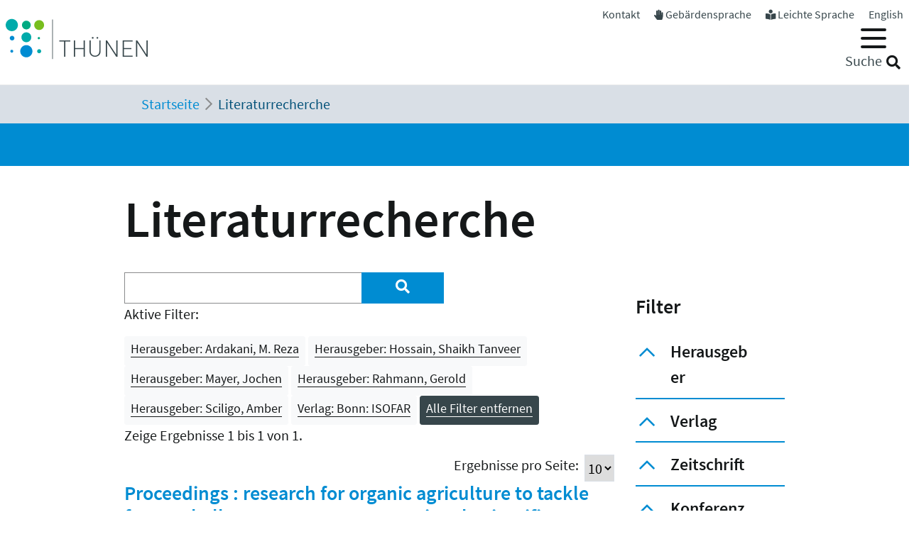

--- FILE ---
content_type: text/html; charset=utf-8
request_url: https://www.thuenen.de/de/literaturrecherche?tx_solr%5Bfilter%5D%5B0%5D=herausgeber%3AHossain%2C+Shaikh+Tanveer&tx_solr%5Bfilter%5D%5B1%5D=herausgeber%3ARahmann%2C+Gerold&tx_solr%5Bfilter%5D%5B2%5D=herausgeber%3AMayer%2C+Jochen&tx_solr%5Bfilter%5D%5B3%5D=herausgeber%3ASciligo%2C+Amber&tx_solr%5Bfilter%5D%5B4%5D=verlag%3ABonn%3A+ISOFAR&tx_solr%5Bfilter%5D%5B5%5D=herausgeber%3AArdakani%2C+M.+Reza
body_size: 9860
content:
<!DOCTYPE html>
<html lang="de">
<head>

<meta charset="utf-8">
<!-- 
	"  coded in 2021 by VisionConnect GmbH - www.visionconnect.de"

	This website is powered by TYPO3 - inspiring people to share!
	TYPO3 is a free open source Content Management Framework initially created by Kasper Skaarhoj and licensed under GNU/GPL.
	TYPO3 is copyright 1998-2026 of Kasper Skaarhoj. Extensions are copyright of their respective owners.
	Information and contribution at https://typo3.org/
-->



<title>Thuenen: Literaturrecherche</title>
<meta name="generator" content="TYPO3 CMS">
<meta name="viewport" content="width=device-width, initial-scale=1, shrink-to-fit=no">
<meta name="twitter:card" content="summary">
<meta name="audience" content="all">
<meta name="apple-touch-fullscreen" content="yes">
<meta name="apple-mobile-web-app-capable" content="yes">
<meta name="apple-mobile-web-app-status-bar-style" content="black-translucent">
<meta name="mobileoptimized" content="320">
<meta name="handheldfriendly" content="true">
<meta name="format-detection" content="telephone=no">


<link rel="stylesheet" href="/typo3temp/assets/compressed/merged-3c423f1947421fb51b1dad710fed0538-7f3c601358112143cc3ad858233314c8.css?1745839117" media="all">




<script src="/typo3temp/assets/compressed/merged-09adc458315b2c46e62e56e2edc4d775-d69a78fcb5593e95e8a381076bcff4bb.js?1745839117"></script>

<script>
    const m2cCookieLifetime = "7";
</script>

	<script>
		window.addEventListener("load", function(){
			window.cookieconsent.initialise({
                "position": "bottom",
				"palette": {
					"popup": {
						"background": "#dedede",
						"text": "#000"
					},
					"button": {
						"background": "#E17D00;",
						"text": "#fff"
					}
				},
				"content": {"message": "Unsere Website verwendet Cookies, um Ihnen den bestmöglichen Service zu bieten. Durch die weitere Nutzung der Seite stimmen Sie der Verwendung zu.","dismiss": "Akzeptieren","link": "Unsere Datenschutzerklärung","href": "/de/datenschutzerklaerung"					}
			})
		});
	</script>
<link rel="apple-touch-icon" sizes="57x57" href="https://www.thuenen.de/_assets/9c8c8373163efb014a59249bdf796e91/Graphics/Extensions/Favicons/apple-touch-icon-57x57.png">
<link rel="apple-touch-icon" sizes="60x60" href="https://www.thuenen.de/_assets/9c8c8373163efb014a59249bdf796e91/Graphics/Extensions/Favicons/apple-touch-icon-60x60.png">
<link rel="apple-touch-icon" sizes="72x72" href="https://www.thuenen.de/_assets/9c8c8373163efb014a59249bdf796e91/Graphics/Extensions/Favicons/apple-touch-icon-72x72.png">
<link rel="apple-touch-icon" sizes="76x76" href="https://www.thuenen.de/_assets/9c8c8373163efb014a59249bdf796e91/Graphics/Extensions/Favicons/apple-touch-icon-76x76.png">
<link rel="apple-touch-icon" sizes="114x114" href="https://www.thuenen.de/_assets/9c8c8373163efb014a59249bdf796e91/Graphics/Extensions/Favicons/apple-touch-icon-114x114.png">
<link rel="apple-touch-icon" sizes="120x120" href="https://www.thuenen.de/_assets/9c8c8373163efb014a59249bdf796e91/Graphics/Extensions/Favicons/apple-touch-icon-120x120.png">
<link rel="apple-touch-icon" sizes="144x144" href="https://www.thuenen.de/_assets/9c8c8373163efb014a59249bdf796e91/Graphics/Extensions/Favicons/apple-touch-icon-144x144.png">
<link rel="apple-touch-icon" sizes="152x152" href="https://www.thuenen.de/_assets/9c8c8373163efb014a59249bdf796e91/Graphics/Extensions/Favicons/apple-touch-icon-152x152.png">
<link rel="apple-touch-icon" sizes="180x180" href="https://www.thuenen.de/_assets/9c8c8373163efb014a59249bdf796e91/Graphics/Extensions/Favicons/apple-touch-icon-180x180.png">
<link rel="icon" type="image/png" sizes="192x192"  href="https://www.thuenen.de/_assets/9c8c8373163efb014a59249bdf796e91/Graphics/Extensions/Favicons/android-icon-192x192.png">
<link rel="icon" type="image/png" sizes="32x32" href="https://www.thuenen.de/_assets/9c8c8373163efb014a59249bdf796e91/Graphics/Extensions/Favicons/favicon-32x32.png">
<link rel="icon" type="image/png" sizes="96x96" href="https://www.thuenen.de/_assets/9c8c8373163efb014a59249bdf796e91/Graphics/Extensions/Favicons/favicon-96x96.png">
<link rel="icon" type="image/png" sizes="16x16" href="https://www.thuenen.de/_assets/9c8c8373163efb014a59249bdf796e91/Graphics/Extensions/Favicons/favicon-16x16.png">
<meta name="theme-color" content="#ffffff">




<link rel="canonical" href="https://www.thuenen.de/de/literaturrecherche"/>

<link rel="alternate" hreflang="de-DE" href="https://www.thuenen.de/de/literaturrecherche"/>
<link rel="alternate" hreflang="en-GB" href="https://www.thuenen.de/en/literature-search"/>
<link rel="alternate" hreflang="x-default" href="https://www.thuenen.de/de/literaturrecherche"/>
</head>
<body class=" default " itemscope itemtype="http://schema.org/WebPage">


<div id="canvas" role="main">
	<nav role="navigation" aria-label="Sprunglink">
		<p class="mt-0 mb-0"><a href="#content" class="unsichtbar">Zum Inhalt</a></p>
	</nav>
	<header>
		<div id="mobile-open-button" class="d-xl-none"><a class="mburger">
			<b></b>
			<b></b>
			<b></b>
		</a></div>
		<a href="#content" class="d-none">
			
			Weiter zum Inhalt</a>
		<div class="container-fluid container-header">	
			<div class="row">
				<div class="col-2 container-logo">

					<a accesskey="0" id="Logo" title="Zurück zur Startseite" href="/de/">
						<img title="Zurück zur Startseite" alt="Johann Heinrich von Thünen-Institut" src="/_assets/9c8c8373163efb014a59249bdf796e91/Graphics/SVG-Logo.svg" width="200" height="80" />
					</a>

				</div>
				<div class="col-10 header-menues-container">
					<div class="header-submenu d-none d-md-block">
						<ul id="headersubmenu">
							<li>
								<a href="/de/kontakt">Kontakt</a>
							</li>
							
									<li>
										<i class="fas fa-hand-paper"></i> <a href="/de/thuenen-institut/ueber-uns/gebaerdensprache">Gebärdensprache</a>
									</li>
									<li>
										<i class="fas fa-book-reader"></i> <a href="/de/leichte-sprache-1">Leichte Sprache</a>
									</li>
								
							
									
										
									
										
												<li class=" ">
													
															<a href="/en/literature-search" hreflang="en-GB" title="English">
																<span>English</span>
															</a>
														
												</li>
											
									
							
						</ul>
					</div>

					<div class="header-mainmenu">
						<div class="navbar-container"><nav id="mainmenu" class="navbar navbar-expand-lg" role="navigation" aria-label='Main Navigation'><div class="container"><ul class="navbar-nav mr-auto"  role="menu"><li class="nav-item dropdown" role="menuitem"><a href="/de/themenfelder/alle-19-themenfelder-im-ueberblick" class="nav-link" role="button" aria-haspopup="true" aria-expanded="false" id="dropdown3"><span>Themenfelder</span></a><ul class="dropdown-menu" aria-labelledby="dropdown3"><span class="parentTitle">Themenfelder</span><li class="nav-item dropdown" role="menuitem"><a href="/de/themenfelder/natuerliche-ressourcen-und-schutzgueter" class="nav-link" role="button" aria-haspopup="true" aria-expanded="false" id="dropdown89"><span>Natürliche Ressourcen und Schutzgüter</span></a><ul class="dropdown-menu" aria-labelledby="dropdown89"><li class="" role="menuitem"><a href="/de/themenfelder/boden" class="nav-link"><span>Boden</span></a></li><li class="" role="menuitem"><a href="/de/themenfelder/wasser" class="nav-link"><span>Wasser</span></a></li><li class="" role="menuitem"><a href="/de/themenfelder/klima-und-luft" class="nav-link"><span>Klima und Luft</span></a></li><li class="" role="menuitem"><a href="/de/themenfelder/biologische-vielfalt" class="nav-link"><span>Biologische Vielfalt</span></a></li><li class="" role="menuitem"><a href="/de/themenfelder/waelder" class="nav-link"><span>Wälder</span></a></li><li class="" role="menuitem"><a href="/de/themenfelder/meere" class="nav-link"><span>Meere</span></a></li></ul></li><li class="nav-item dropdown" role="menuitem"><a href="/de/themenfelder/produktions-und-nutzungssysteme" class="nav-link" role="button" aria-haspopup="true" aria-expanded="false" id="dropdown90"><span>Produktions- und Nutzungssysteme</span></a><ul class="dropdown-menu" aria-labelledby="dropdown90"><li class="" role="menuitem"><a href="/de/themenfelder/raumnutzungsoptionen-wildtiermanagement" class="nav-link"><span>Raumnutzungsoptionen, Wildtiermanagement</span></a></li><li class="" role="menuitem"><a href="/de/themenfelder/fischerei" class="nav-link"><span>Fischerei</span></a></li><li class="" role="menuitem"><a href="/de/themenfelder/waldbewirtschaftung-und-waldanpassung" class="nav-link"><span>Waldbewirtschaftung und Waldanpassung</span></a></li><li class="" role="menuitem"><a href="/de/themenfelder/nachwachsende-rohstoffe-und-holz" class="nav-link"><span>Nachwachsende Rohstoffe und Holz</span></a></li><li class="" role="menuitem"><a href="/de/themenfelder/pflanzenproduktion" class="nav-link"><span>Pflanzenproduktion</span></a></li><li class="" role="menuitem"><a href="/de/themenfelder/nutztierhaltung-und-aquakultur" class="nav-link"><span>Nutztierhaltung und Aquakultur</span></a></li><li class="" role="menuitem"><a href="/de/themenfelder/oekologischer-landbau" class="nav-link"><span>Ökologischer Landbau</span></a></li></ul></li><li class="nav-item dropdown" role="menuitem"><a href="/de/themenfelder/wirtschaft-gesellschaft-und-politik" class="nav-link" role="button" aria-haspopup="true" aria-expanded="false" id="dropdown91"><span>Wirtschaft, Gesellschaft und Politik</span></a><ul class="dropdown-menu" aria-labelledby="dropdown91"><li class="" role="menuitem"><a href="/de/themenfelder/laendliche-raeume" class="nav-link"><span>Ländliche Räume</span></a></li><li class="" role="menuitem"><a href="/de/themenfelder/wirtschaftsstrukturen-und-einkommensverhaeltnisse" class="nav-link"><span>Wirtschaftsstrukturen und Einkommensverhältnisse</span></a></li><li class="" role="menuitem"><a href="/de/themenfelder/maerkte-handel-zertifizierung" class="nav-link"><span>Märkte, Handel, Zertifizierung</span></a></li><li class="" role="menuitem"><a href="/de/themenfelder/welternaehrung-und-globale-ressourcen" class="nav-link"><span>Welternährung und globale Ressourcen</span></a></li><li class="" role="menuitem"><a href="/de/themenfelder/gesellschaftliche-erwartungen" class="nav-link"><span>Gesellschaftliche Erwartungen</span></a></li><li class="" role="menuitem"><a href="/de/themenfelder/langfristige-politikkonzepte" class="nav-link"><span>Langfristige Politikkonzepte</span></a></li></ul></li><li id="trenner18246" class="trenner"></li><li class="" role="menuitem"><a href="/de/themenfelder/alle-19-themenfelder-im-ueberblick" class="nav-link"><span>Alle 19 Themenfelder</span></a></li><li class="close-container"><button type="button" class="close" aria-label="Close"><i class="fal fa-times"></i></button></li></ul></li><li class="nav-item dropdown" role="menuitem"><a href="/de/fachinstitute/alle-15-fachinstitute-im-ueberblick" class="nav-link" role="button" aria-haspopup="true" aria-expanded="false" id="dropdown4"><span>Fachinstitute</span></a><ul class="dropdown-menu" aria-labelledby="dropdown4"><span class="parentTitle">Fachinstitute</span><li class="nav-item dropdown" role="menuitem"><a href="/de/fachinstitute/laendliche-raeume" class="nav-link" role="button" aria-haspopup="true" aria-expanded="false" id="dropdown18263"><span>Ländliche Räume</span></a><ul class="dropdown-menu" aria-labelledby="dropdown18263"><li class="" role="menuitem"><a href="/de/fachinstitute/laendliche-raeume/lebensverhaeltnisse-in-laendlichen-raeumen" class="nav-link"><span>Lebensverhältnisse in ländlichen Räumen</span></a></li><li class="" role="menuitem"><a href="/de/fachinstitute/laendliche-raeume/innovation-und-wertschoepfung-in-laendlichen-raeumen" class="nav-link"><span>Innovation und Wertschöpfung in ländlichen Räumen</span></a></li></ul></li><li class="nav-item dropdown" role="menuitem"><a href="/de/fachinstitute/felder" class="nav-link" role="button" aria-haspopup="true" aria-expanded="false" id="dropdown92"><span>Agrar</span></a><ul class="dropdown-menu" aria-labelledby="dropdown92"><li class="" role="menuitem"><a href="/de/fachinstitute/betriebswirtschaft" class="nav-link"><span>Betriebswirtschaft</span></a></li><li class="" role="menuitem"><a href="/de/fachinstitute/marktanalyse" class="nav-link"><span>Marktanalyse</span></a></li><li class="" role="menuitem"><a href="/de/fachinstitute/felder/agrartechnologie" class="nav-link"><span>Agrartechnologie</span></a></li><li class="" role="menuitem"><a href="/de/fachinstitute/biodiversitaet" class="nav-link"><span>Biodiversität</span></a></li><li class="" role="menuitem"><a href="/de/fachinstitute/agrarklimaschutz" class="nav-link"><span>Agrarklimaschutz</span></a></li><li class="" role="menuitem"><a href="/de/fachinstitute/oekologischer-landbau" class="nav-link"><span>Ökologischer Landbau</span></a></li></ul></li><li class="nav-item dropdown" role="menuitem"><a href="/de/fachinstitute/waelder" class="nav-link" role="button" aria-haspopup="true" aria-expanded="false" id="dropdown93"><span>Wald</span></a><ul class="dropdown-menu" aria-labelledby="dropdown93"><li class="" role="menuitem"><a href="/de/fachinstitute/holzforschung" class="nav-link"><span>Holzforschung</span></a></li><li class="" role="menuitem"><a href="/de/fachinstitute/waldwirtschaft" class="nav-link"><span>Waldwirtschaft</span></a></li><li class="" role="menuitem"><a href="/de/fachinstitute/waldoekosysteme" class="nav-link"><span>Waldökosysteme</span></a></li><li class="" role="menuitem"><a href="/de/fachinstitute/forstgenetik" class="nav-link"><span>Forstgenetik</span></a></li></ul></li><li class="nav-item dropdown" role="menuitem"><a href="/de/fachinstitute/meere" class="nav-link" role="button" aria-haspopup="true" aria-expanded="false" id="dropdown94"><span>Fisch</span></a><ul class="dropdown-menu" aria-labelledby="dropdown94"><li class="" role="menuitem"><a href="/de/fachinstitute/seefischerei" class="nav-link"><span>Seefischerei</span></a></li><li class="" role="menuitem"><a href="/de/fachinstitute/fischereioekologie" class="nav-link"><span>Fischereiökologie</span></a></li><li class="" role="menuitem"><a href="/de/fachinstitute/ostseefischerei" class="nav-link"><span>Ostseefischerei</span></a></li></ul></li><li id="trenner18247" class="trenner"></li><li class="" role="menuitem"><a href="/de/fachinstitute/alle-15-fachinstitute-im-ueberblick" class="nav-link"><span>Alle 15 Fachinstitute</span></a></li><li class="close-container"><button type="button" class="close" aria-label="Close"><i class="fal fa-times"></i></button></li></ul></li><li class="nav-item dropdown" role="menuitem"><a href="/de/thuenen-institut" class="nav-link" role="button" aria-haspopup="true" aria-expanded="false" id="dropdown5"><span>Thünen-Institut</span></a><ul class="dropdown-menu" aria-labelledby="dropdown5"><span class="parentTitle">Thünen-Institut</span><li class="nav-item dropdown" role="menuitem"><a href="/de/thuenen-institut/profil" class="nav-link" role="button" aria-haspopup="true" aria-expanded="false" id="dropdown793"><span>Profil</span></a><ul class="dropdown-menu" aria-labelledby="dropdown793"><li class="" role="menuitem"><a href="/de/thuenen-institut/profil/forschungsnetzwerke" class="nav-link"><span>Forschungsnetzwerke</span></a></li><li class="" role="menuitem"><a href="/de/thuenen-institut/profil/historie" class="nav-link"><span>Historie</span></a></li></ul></li><li class="nav-item dropdown" role="menuitem"><a href="/de/thuenen-institut/infothek" class="nav-link" role="button" aria-haspopup="true" aria-expanded="false" id="dropdown361"><span>Infothek</span></a><ul class="dropdown-menu" aria-labelledby="dropdown361"><li class="" role="menuitem"><a href="/de/newsroom/infothek/wissenschaft-erleben" class="nav-link"><span>Wissenschaft erleben</span></a></li><li class="" role="menuitem"><a href="/de/literaturrecherche" class="nav-link"><span>Literaturrecherche</span></a></li><li class="" role="menuitem"><a href="/de/thuenen-institut/infothek/schriftenreihen" class="nav-link"><span>Schriftenreihen</span></a></li><li class="" role="menuitem"><a href="/de/personensuche" class="nav-link"><span>Personensuche</span></a></li><li class="" role="menuitem"><a href="https://atlas.thuenen.de/atlanten/" target="_blank" class="nav-link" rel="noreferrer"><span>Thünen-Atlanten</span></a></li></ul></li><li class="nav-item dropdown" role="menuitem"><a href="/de/thuenen-institut/leitung/gremien" class="nav-link" role="button" aria-haspopup="true" aria-expanded="false" id="dropdown18595"><span>Präsidentin / ehem. Präsident / Wissenschaftlicher Beirat</span></a><ul class="dropdown-menu" aria-labelledby="dropdown18595"><li class="" role="menuitem"><a href="/de/thuenen-institut/leitung/gremien/praesidentin" class="nav-link"><span>Präsidentin</span></a></li><li class="" role="menuitem"><a href="/de/thuenen-institut/ueber-uns/struktur/praesident" class="nav-link"><span>ehem. Präsident</span></a></li><li class="" role="menuitem"><a href="/de/thuenen-institut/ueber-uns/struktur/wissenschaftlicher-beirat" class="nav-link"><span>Wissenschaftlicher Beirat</span></a></li></ul></li><li class="nav-item dropdown" role="menuitem"><a href="/de/thuenen-institut/zentralbereich-und-stabsstellen" class="nav-link" role="button" aria-haspopup="true" aria-expanded="false" id="dropdown362"><span>Zentralbereich und Stabsstellen</span></a><ul class="dropdown-menu" aria-labelledby="dropdown362"><li class="" role="menuitem"><a href="/de/thuenen-institut/zentralbereich-und-stabsstellen/praesidialbuero" class="nav-link"><span>Präsidialbüro</span></a></li><li class="" role="menuitem"><a href="/de/thuenen-institut/zentralbereich-und-stabsstellen/pressestelle" class="nav-link"><span>Pressestelle</span></a></li><li class="" role="menuitem"><a href="/de/thuenen-institut/zentralbereich-und-stabsstellen/forschungskoordinator" class="nav-link"><span>Forschungskoordinator</span></a></li><li class="" role="menuitem"><a href="/de/thuenen-institut/zentralbereich-und-stabsstellen/zentralabteilung" class="nav-link"><span>Zentralabteilung</span></a></li><li class="" role="menuitem"><a href="/de/thuenen-institut/zentralbereich-und-stabsstellen/zentrum-fuer-informationsmanagement" class="nav-link"><span>Zentrum für Informationsmanagement</span></a></li><li class="" role="menuitem"><a href="/de/thuenen-institut/zentralbereich-und-stabsstellen/stabsstelle-klima-boden-biodiversitaet" class="nav-link"><span>Stabsstelle Klima, Boden, Biodiversität</span></a></li><li class="" role="menuitem"><a href="/de/thuenen-institut/zentralbereich-und-stabsstellen/geschaeftsstelle-steuerungsgruppe-oeko-forschung" class="nav-link"><span>Geschäftsstelle Steuerungsgruppe Öko-Forschung</span></a></li></ul></li><li class="nav-item dropdown" role="menuitem"><a href="/de/thuenen-institut/verbundstrukturen" class="nav-link" role="button" aria-haspopup="true" aria-expanded="false" id="dropdown363"><span>Verbundstrukturen</span></a><ul class="dropdown-menu" aria-labelledby="dropdown363"><li class="" role="menuitem"><a href="https://eilt.thuenen.de/" target="_blank" class="nav-link" rel="noreferrer"><span>Landschaftslabor EiLT</span></a></li><li class="" role="menuitem"><a href="/de/thuenen-institut/verbundstrukturen/forschungsschiffe" class="nav-link"><span>Forschungsschiffe</span></a></li><li class="" role="menuitem"><a href="/de/thuenen-institut/verbundstrukturen/thuenen-kompetenzzentrum-holzherkuenfte" class="nav-link"><span>Thünen-Kompetenzzentrum Holzherkünfte</span></a></li><li class="" role="menuitem"><a href="/de/thuenen-institut/verbundstrukturen/thuenen-modellverbund" class="nav-link"><span>Thünen-Modellverbund</span></a></li><li class="" role="menuitem"><a href="/de/thuenen-institut/verbundstrukturen/thuenen-atlas-und-geoinformation" class="nav-link"><span>Thünen-Atlas und Geoinformation</span></a></li><li class="" role="menuitem"><a href="/de/thuenen-institut/verbundstrukturen/thuenen-fernerkundung" class="nav-link"><span>Thünen-Fernerkundung</span></a></li><li class="" role="menuitem"><a href="/de/thuenen-institut/verbundstrukturen/agri-benchmark" class="nav-link"><span>agri benchmark</span></a></li><li class="" role="menuitem"><a href="/de/themenfelder/fischerei/fischbestaende-online" class="nav-link"><span>Fischbestände Online</span></a></li></ul></li><li class="close-container"><button type="button" class="close" aria-label="Close"><i class="fal fa-times"></i></button></li></ul></li><li class="nav-item dropdown" role="menuitem"><a href="/de/newsroom" class="nav-link" role="button" aria-haspopup="true" aria-expanded="false" id="dropdown18244"><span>Newsroom</span></a><ul class="dropdown-menu" aria-labelledby="dropdown18244"><span class="parentTitle">Newsroom</span><li class="nav-item dropdown" role="menuitem"><a href="/de/newsroom/presse" class="nav-link" role="button" aria-haspopup="true" aria-expanded="false" id="dropdown7"><span>Presse</span></a><ul class="dropdown-menu" aria-labelledby="dropdown7"><li class="" role="menuitem"><a href="/de/thuenen-institut/zentralbereich-und-stabsstellen/pressestelle" class="nav-link"><span>Pressestelle</span></a></li><li class="" role="menuitem"><a href="/de/newsroom/presse/pressemitteilungen" class="nav-link"><span>Pressemitteilungen</span></a></li><li class="" role="menuitem"><a href="/de/newsroom/medienecho/medien-echo" class="nav-link"><span>Medien-Echo</span></a></li></ul></li><li class="nav-item dropdown" role="menuitem"><a href="/de/newsroom/veranstaltungen" class="nav-link" role="button" aria-haspopup="true" aria-expanded="false" id="dropdown6"><span>Veranstaltungen</span></a><ul class="dropdown-menu" aria-labelledby="dropdown6"><li class="" role="menuitem"><a href="/de/newsroom/veranstaltungen/archiv" class="nav-link"><span>Archiv</span></a></li><li class="" role="menuitem"><a href="/de/newsroom/veranstaltungen/thuenen-kolloquien" class="nav-link"><span>Thünen-Kolloquium</span></a></li></ul></li><li class="nav-item dropdown" role="menuitem"><a href="/de/newsroom/mediathek" class="nav-link" role="button" aria-haspopup="true" aria-expanded="false" id="dropdown6141"><span>Mediathek</span></a><ul class="dropdown-menu" aria-labelledby="dropdown6141"><li class="" role="menuitem"><a href="/de/newsroom/mediathek/podcast" class="nav-link"><span>Podcast</span></a></li><li class="" role="menuitem"><a href="/de/newsroom/mediathek/thuenen-erklaert" class="nav-link"><span>Thünen erklärt</span></a></li><li class="" role="menuitem"><a href="/de/newsroom/mediathek/faktencheck" class="nav-link"><span>Faktencheck</span></a></li><li class="" role="menuitem"><a href="/de/newsroom/mediathek/videos" class="nav-link"><span>Videos</span></a></li><li class="" role="menuitem"><a href="/de/instagram" class="nav-link"><span>Instagram</span></a></li></ul></li><li class="nav-item dropdown" role="menuitem"><a href="/de/thuenen-institut/infothek" class="nav-link" role="button" aria-haspopup="true" aria-expanded="false" id="dropdown19690"><span>Infothek</span></a><ul class="dropdown-menu" aria-labelledby="dropdown19690"><li class="" role="menuitem"><a href="/de/newsroom/infothek/wissenschaft-erleben" class="nav-link"><span>Wissenschaft erleben</span></a></li><li class="" role="menuitem"><a href="/de/literaturrecherche" class="nav-link"><span>Literaturrecherche</span></a></li><li class="" role="menuitem"><a href="/de/thuenen-institut/infothek/schriftenreihen" class="nav-link"><span>Schriftenreihen</span></a></li><li class="" role="menuitem"><a href="/de/personensuche" class="nav-link"><span>Personensuche</span></a></li><li class="" role="menuitem"><a href="https://atlas.thuenen.de/atlanten/" class="nav-link"><span>Thünen-Atlanten</span></a></li><li class="" role="menuitem"><a href="/de/themenfelder/meere/keine-fischereiforschung-ohne-schiffe/see-tagebuecher" class="nav-link"><span>See-Tagebücher</span></a></li></ul></li><li class="close-container"><button type="button" class="close" aria-label="Close"><i class="fal fa-times"></i></button></li></ul></li><li class="nav-item dropdown" role="menuitem"><a href="/de/thuenen-institut/karriere" class="nav-link" role="button" aria-haspopup="true" aria-expanded="false" id="dropdown18260"><span>Karriere</span></a><ul class="dropdown-menu" aria-labelledby="dropdown18260"><span class="parentTitle">Karriere</span><li class="" role="menuitem"><a href="https://www.karriere-thuenen.de/" target="_blank" class="nav-link" rel="noreferrer"><span>Stellenangebote</span></a></li><li class="" role="menuitem"><a href="/de/thuenen-institut/karriere/ausbildung" class="nav-link"><span>Ausbildung</span></a></li><li class="" role="menuitem"><a href="/de/thuenen-institut/karriere/familienfreundlicher-arbeitgeber" class="nav-link"><span>Familienfreundlicher Arbeitgeber</span></a></li><li class="" role="menuitem"><a href="/de/thuenen-institut/karriere/frauen-in-der-wissenschaft" class="nav-link"><span>Frauen in der Wissenschaft</span></a></li><li class="" role="menuitem"><a href="/de/thuenen-institut/karriere/stud-abschlussarbeiten" class="nav-link"><span>Abschlussarbeiten (B.Sc., M.Sc., Dr.)</span></a></li><li class="" role="menuitem"><a href="/de/thuenen-institut/karriere/hinweise-zum-datenschutz" class="nav-link"><span>Hinweise zum Datenschutz</span></a></li><li class="close-container"><button type="button" class="close" aria-label="Close"><i class="fal fa-times"></i></button></li></ul></li></ul></div></nav></div>
						<div class="header-suche d-none d-md-block">
							<div class="top-search" role="search">
								
<div class="tx_solr container">
	<div class="row">
		<div class="col-md-12">
			
	


		<form method="get" action="/de/literaturrecherche" data-suggest="/de/literaturrecherche?type=7384" data-suggest-header="Top Results" accept-charset="utf-8">
			
				<input type="hidden" name="L" value="0" />
				<input type="hidden" name="id" value="18240" />

				<input id="suchinput" accesskey="7" type="text" autocomplete="off" class="tx-solr-q js-solr-q tx-solr-suggest top-search-eingabe" name="tx_solr[q]" value="" />
				<label for="suchinput" class="suchhinweis">Suche</label>
				<div class="fa fa-search top-search-lupe" role="button" aria-label="Suche" onclick="$('.top-search-eingabe').focus(); $('.top-search form').submit()"></div>
                
					<!-- button class="btn btn-default tx-solr-submit" type="submit"><i class="fa fa-search"></i>-->
				
			
		</form>




		</div>
	</div>
</div>
							</div>
						</div>
					</div>

				</div>
			</div>
		</div>


		<!--f:cObject typoscriptObjectPath="lib.SOLRSearch">
			SOLR Search
			</f:cObject-->

		
			<div id="breadcrumb-menu">
				<div class="container">
					<nav aria-label="breadcrumb" class="clearfix"><div id="breadcrumb" class="container col-lg-11 pl-1"><ol class="breadcrumb" vocab="https://schema.org/" typeof="BreadcrumbList"><li class="breadcrumb-item" property="itemListElement" typeof="ListItem"><a href="/de/" property="item" typeof="WebPage"><span property="name">Startseite</span></a><meta property="position" content="1" /></li><li class="breadcrumb-item active" aria-current="page" property="itemListElement" typeof="ListItem"><span property="name">Literaturrecherche</span><meta property="position" content="2" /></li></ol></div></nav>
				</div>
			</div>
		
	</header>
	<main id="content">
		
		<div class="visual-inhaltsseite bg-primary text-white">

					

		</div>
				
		<!-- TYPO3SEARCH_begin -->
		
		
		
		
<div id="c72885" class="container frame frame-default frame-type-header  bg-default"><header><h1 class="">
				Literaturrecherche
			</h1></header></div>


<div id="c64393" class="container frame frame-default frame-type-list  bg-default">
<div class="grid three-one-cols">
	<div class="row">
			<div class="col-md-9 order-2 order-md-1">
	<div id="tx-solr-search">

		<div class="row">
			<div class="tx-solr-search-form col-lg-8">
				

	<div class="tx-solr-search-form">
		<form method="get" action="/de/literaturrecherche" data-suggest="/de/literaturrecherche?type=7384" data-suggest-header="Top Results" accept-charset="utf-8">
			<div class="input-group">
				<input type="hidden" name="L" value="0" />
				<input type="hidden" name="id" value="18240" />

				<input type="text" autocomplete="off" class="tx-solr-q js-solr-q tx-solr-suggest form-control" name="tx_solr[q]" value="" />
				<span class="input-group-btn input-group-append">
					<button class="btn btn-primary tx-solr-submit" style="border: none;" type="submit" aria-label="Suchen"><i class="fa fa-search"></i></button>
				</span>
			</div>
		</form>
	</div>


			</div>

			<div class="tx-solr-search-form col-lg-2 hidden-xs">&nbsp;</div>
			<div class="col-lg-2 hidden-xs">
				
					
				
			</div>
		</div>

		<div class="row">
			<div class="col-md-12">
				
	
		<div id="tx-solr-facets-in-use">
			<p>Aktive Filter:</p>
			
				
					<a href="/de/literaturrecherche?tx_solr%5Bfilter%5D%5B0%5D=herausgeber%3AHossain%2C+Shaikh+Tanveer&amp;tx_solr%5Bfilter%5D%5B1%5D=herausgeber%3ARahmann%2C+Gerold&amp;tx_solr%5Bfilter%5D%5B2%5D=herausgeber%3AMayer%2C+Jochen&amp;tx_solr%5Bfilter%5D%5B3%5D=herausgeber%3ASciligo%2C+Amber&amp;tx_solr%5Bfilter%5D%5B4%5D=verlag%3ABonn%3A+ISOFAR" class="facet remove-facet-option solr-ajaxified btn btn-light btn-sm">
						Herausgeber: Ardakani, M. Reza
						<span class="bi bi-trash"></span>
					</a>
				
					<a href="/de/literaturrecherche?tx_solr%5Bfilter%5D%5B1%5D=herausgeber%3ARahmann%2C+Gerold&amp;tx_solr%5Bfilter%5D%5B2%5D=herausgeber%3AMayer%2C+Jochen&amp;tx_solr%5Bfilter%5D%5B3%5D=herausgeber%3ASciligo%2C+Amber&amp;tx_solr%5Bfilter%5D%5B4%5D=verlag%3ABonn%3A+ISOFAR&amp;tx_solr%5Bfilter%5D%5B5%5D=herausgeber%3AArdakani%2C+M.+Reza" class="facet remove-facet-option solr-ajaxified btn btn-light btn-sm">
						Herausgeber: Hossain, Shaikh Tanveer
						<span class="bi bi-trash"></span>
					</a>
				
					<a href="/de/literaturrecherche?tx_solr%5Bfilter%5D%5B0%5D=herausgeber%3AHossain%2C+Shaikh+Tanveer&amp;tx_solr%5Bfilter%5D%5B1%5D=herausgeber%3ARahmann%2C+Gerold&amp;tx_solr%5Bfilter%5D%5B3%5D=herausgeber%3ASciligo%2C+Amber&amp;tx_solr%5Bfilter%5D%5B4%5D=verlag%3ABonn%3A+ISOFAR&amp;tx_solr%5Bfilter%5D%5B5%5D=herausgeber%3AArdakani%2C+M.+Reza" class="facet remove-facet-option solr-ajaxified btn btn-light btn-sm">
						Herausgeber: Mayer, Jochen
						<span class="bi bi-trash"></span>
					</a>
				
					<a href="/de/literaturrecherche?tx_solr%5Bfilter%5D%5B0%5D=herausgeber%3AHossain%2C+Shaikh+Tanveer&amp;tx_solr%5Bfilter%5D%5B2%5D=herausgeber%3AMayer%2C+Jochen&amp;tx_solr%5Bfilter%5D%5B3%5D=herausgeber%3ASciligo%2C+Amber&amp;tx_solr%5Bfilter%5D%5B4%5D=verlag%3ABonn%3A+ISOFAR&amp;tx_solr%5Bfilter%5D%5B5%5D=herausgeber%3AArdakani%2C+M.+Reza" class="facet remove-facet-option solr-ajaxified btn btn-light btn-sm">
						Herausgeber: Rahmann, Gerold
						<span class="bi bi-trash"></span>
					</a>
				
					<a href="/de/literaturrecherche?tx_solr%5Bfilter%5D%5B0%5D=herausgeber%3AHossain%2C+Shaikh+Tanveer&amp;tx_solr%5Bfilter%5D%5B1%5D=herausgeber%3ARahmann%2C+Gerold&amp;tx_solr%5Bfilter%5D%5B2%5D=herausgeber%3AMayer%2C+Jochen&amp;tx_solr%5Bfilter%5D%5B4%5D=verlag%3ABonn%3A+ISOFAR&amp;tx_solr%5Bfilter%5D%5B5%5D=herausgeber%3AArdakani%2C+M.+Reza" class="facet remove-facet-option solr-ajaxified btn btn-light btn-sm">
						Herausgeber: Sciligo, Amber
						<span class="bi bi-trash"></span>
					</a>
				
			
				
					<a href="/de/literaturrecherche?tx_solr%5Bfilter%5D%5B0%5D=herausgeber%3AHossain%2C+Shaikh+Tanveer&amp;tx_solr%5Bfilter%5D%5B1%5D=herausgeber%3ARahmann%2C+Gerold&amp;tx_solr%5Bfilter%5D%5B2%5D=herausgeber%3AMayer%2C+Jochen&amp;tx_solr%5Bfilter%5D%5B3%5D=herausgeber%3ASciligo%2C+Amber&amp;tx_solr%5Bfilter%5D%5B5%5D=herausgeber%3AArdakani%2C+M.+Reza" class="facet remove-facet-option solr-ajaxified btn btn-light btn-sm">
						Verlag: Bonn: ISOFAR
						<span class="bi bi-trash"></span>
					</a>
				
			
			<a href="/de/literaturrecherche" class="solr-ajaxified btn btn-dark btn-sm">
				Alle Filter entfernen
				<span class="bi bi-trash"></span>
			</a>
		</div>
	

			</div>
		</div>
		<div class="row">
			<div class="hidden-xs col-md-12 query-debug">
				
			</div>
		</div>

		<div class="row searchinfo">
			<div class="col-md-12">

				
						
					

				

				
					<span class="result-found">
						
								Es wurde 1 Ergebnis in 1 Millisekunden gefunden.
							
					</span>
						<span class="result-range">
						
							Zeige Ergebnisse 1 bis 1 von 1.
						
					</span>
				
				
					
	<div id="results-per-page">
		<form method="post" action="/de/literaturrecherche?tx_solr%5Bfilter%5D%5B0%5D=herausgeber%3AHossain%2C+Shaikh+Tanveer&amp;tx_solr%5Bfilter%5D%5B1%5D=herausgeber%3ARahmann%2C+Gerold&amp;tx_solr%5Bfilter%5D%5B2%5D=herausgeber%3AMayer%2C+Jochen&amp;tx_solr%5Bfilter%5D%5B3%5D=herausgeber%3ASciligo%2C+Amber&amp;tx_solr%5Bfilter%5D%5B4%5D=verlag%3ABonn%3A+ISOFAR&amp;tx_solr%5Bfilter%5D%5B5%5D=herausgeber%3AArdakani%2C+M.+Reza">
			<div class="input-group">
				<label class="me-1">Ergebnisse pro Seite:</label>
				<select name="tx_solr[resultsPerPage]" onchange="this.form.submit()" class="form-select">
					
						<option selected="selected" value="10">10</option>
					
						<option value="25">25</option>
					
						<option value="50">50</option>
					
				</select>
			</div>
		</form>
	</div>

				
			</div>
		</div>

		<div class="row">
			<div class="col-md-12">
				
					<div data-start="1" class="results-list list-group">
						
							

	<div class="list-group-item search-result results-entry"
			data-document-score="1"
			data-document-id="literatur_raw_65426"
			data-document-url="https://literatur.thuenen.de/digbib_extern/dn065426.pdf"
		>
		

		<div class="row">
			<div class="col-md-12">
				
						<h3 class="results-topic"><a href="https://literatur.thuenen.de/digbib_extern/dn065426.pdf">Proceedings : research for organic agriculture to tackle future challenges : ISOFAR International Scientific Workshops at the 2nd International Organic Expo October 1-3, 2022 in Goesan, South Korea</a></h3>
					
			</div>
		</div>

		<div class="results-teaser">

			<p class="result-content">
				<span class="badge badge-primary">
					Literatur
				</span>
				Rahmann G, Ardakani MR, David W, Hossain ST, Mayer J, Neuhoff D, Sciligo A, Zikeli S (eds) (2022) Proceedings : research for organic agriculture to tackle future challenges : ISOFAR International Scientific Workshops at the 2nd International Organic Expo October 1-3, 2022 in Goesan, South Korea. Bonn:  ISOFAR, 314  p
				
			</p>
			
			
		</div>
	</div>


						
					</div>
					

	<nav class="solr-pagination">
		<ul class="pagination">
			

			

			
				
						<li class="page-item active"><span class="page-link">1</span></li>
					
			

			

			
		</ul>
	</nav>


				
			</div>
		</div>

	</div>
</div>
			<div class="col-md-3 order-1 order-md-2">
	<div id="tx-solr-search-functions">
		
			
                <div class="akkordeon-container">
                    
	<div id="tx-solr-faceting">
		
			<div class="facet-area-main">
				<div class="solr-facets-available secondaryContentSection">
					<div class="facets akkordeon-container">
						<h3>Filter</h3>
						
							<div class="facet facet-type facet-type-options panel-group" id="facet-accordionherausgeber">
								


    <div class="panel card">
        <div class="panel-heading card-header collapsed" data-target="#facetherausgeber" data-toggle="collapse">
            <h3 class="facet-label panel-title card-title akkoredeon-header mb-0">
                <button class="btn btn-block text-left" type="button" href="#facetherausgeber">Herausgeber</button>
            </h3>
        </div>
        <div class="akkordeon-text list-group panel-collapse collapse" id="facetherausgeber">
            <input class="search" placeholder="&#xF0B0; Filter" style="font-family:Arial, 'Font Awesome 5 Pro'" />
            <ul class="facet-option-list facet-type-options fluidfacet list " data-facet-name="herausgeber" data-facet-label="Herausgeber">
                
                    <li class="list-group-item facet-option d-flex justify-content-between align-items-start" data-facet-item-value="Ardakani, M. Reza">

                        <a class="facet solr-ajaxified name" href="/de/literaturrecherche?tx_solr%5Bfilter%5D%5B0%5D=herausgeber%3AHossain%2C+Shaikh+Tanveer&amp;tx_solr%5Bfilter%5D%5B1%5D=herausgeber%3ARahmann%2C+Gerold&amp;tx_solr%5Bfilter%5D%5B2%5D=herausgeber%3AMayer%2C+Jochen&amp;tx_solr%5Bfilter%5D%5B3%5D=herausgeber%3ASciligo%2C+Amber&amp;tx_solr%5Bfilter%5D%5B4%5D=verlag%3ABonn%3A+ISOFAR&amp;tx_solr%5Bfilter%5D%5B5%5D=herausgeber%3AArdakani%2C+M.+Reza">Ardakani, M. Reza</a> 

                        <span class="facet-result-count text-white badge bg-primary rounded-pill">1</span>
                    </li>
                
                    <li class="list-group-item facet-option d-flex justify-content-between align-items-start" data-facet-item-value="David, Wahyudi">

                        <a class="facet solr-ajaxified name" href="/de/literaturrecherche?tx_solr%5Bfilter%5D%5B0%5D=herausgeber%3AHossain%2C+Shaikh+Tanveer&amp;tx_solr%5Bfilter%5D%5B1%5D=herausgeber%3ARahmann%2C+Gerold&amp;tx_solr%5Bfilter%5D%5B2%5D=herausgeber%3AMayer%2C+Jochen&amp;tx_solr%5Bfilter%5D%5B3%5D=herausgeber%3ASciligo%2C+Amber&amp;tx_solr%5Bfilter%5D%5B4%5D=verlag%3ABonn%3A+ISOFAR&amp;tx_solr%5Bfilter%5D%5B5%5D=herausgeber%3AArdakani%2C+M.+Reza&amp;tx_solr%5Bfilter%5D%5B6%5D=herausgeber%3ADavid%2C+Wahyudi">David, Wahyudi</a> 

                        <span class="facet-result-count text-white badge bg-primary rounded-pill">1</span>
                    </li>
                
                    <li class="list-group-item facet-option d-flex justify-content-between align-items-start" data-facet-item-value="Hossain, Shaikh Tanveer">

                        <a class="facet solr-ajaxified name" href="/de/literaturrecherche?tx_solr%5Bfilter%5D%5B0%5D=herausgeber%3AHossain%2C+Shaikh+Tanveer&amp;tx_solr%5Bfilter%5D%5B1%5D=herausgeber%3ARahmann%2C+Gerold&amp;tx_solr%5Bfilter%5D%5B2%5D=herausgeber%3AMayer%2C+Jochen&amp;tx_solr%5Bfilter%5D%5B3%5D=herausgeber%3ASciligo%2C+Amber&amp;tx_solr%5Bfilter%5D%5B4%5D=verlag%3ABonn%3A+ISOFAR&amp;tx_solr%5Bfilter%5D%5B5%5D=herausgeber%3AArdakani%2C+M.+Reza">Hossain, Shaikh Tanveer</a> 

                        <span class="facet-result-count text-white badge bg-primary rounded-pill">1</span>
                    </li>
                
                    <li class="list-group-item facet-option d-flex justify-content-between align-items-start" data-facet-item-value="Mayer, Jochen">

                        <a class="facet solr-ajaxified name" href="/de/literaturrecherche?tx_solr%5Bfilter%5D%5B0%5D=herausgeber%3AHossain%2C+Shaikh+Tanveer&amp;tx_solr%5Bfilter%5D%5B1%5D=herausgeber%3ARahmann%2C+Gerold&amp;tx_solr%5Bfilter%5D%5B2%5D=herausgeber%3AMayer%2C+Jochen&amp;tx_solr%5Bfilter%5D%5B3%5D=herausgeber%3ASciligo%2C+Amber&amp;tx_solr%5Bfilter%5D%5B4%5D=verlag%3ABonn%3A+ISOFAR&amp;tx_solr%5Bfilter%5D%5B5%5D=herausgeber%3AArdakani%2C+M.+Reza">Mayer, Jochen</a> 

                        <span class="facet-result-count text-white badge bg-primary rounded-pill">1</span>
                    </li>
                
                    <li class="list-group-item facet-option d-flex justify-content-between align-items-start" data-facet-item-value="Neuhoff, Daniel">

                        <a class="facet solr-ajaxified name" href="/de/literaturrecherche?tx_solr%5Bfilter%5D%5B0%5D=herausgeber%3AHossain%2C+Shaikh+Tanveer&amp;tx_solr%5Bfilter%5D%5B1%5D=herausgeber%3ARahmann%2C+Gerold&amp;tx_solr%5Bfilter%5D%5B2%5D=herausgeber%3AMayer%2C+Jochen&amp;tx_solr%5Bfilter%5D%5B3%5D=herausgeber%3ASciligo%2C+Amber&amp;tx_solr%5Bfilter%5D%5B4%5D=verlag%3ABonn%3A+ISOFAR&amp;tx_solr%5Bfilter%5D%5B5%5D=herausgeber%3AArdakani%2C+M.+Reza&amp;tx_solr%5Bfilter%5D%5B6%5D=herausgeber%3ANeuhoff%2C+Daniel">Neuhoff, Daniel</a> 

                        <span class="facet-result-count text-white badge bg-primary rounded-pill">1</span>
                    </li>
                
                    <li class="list-group-item facet-option d-flex justify-content-between align-items-start" data-facet-item-value="Rahmann, Gerold">

                        <a class="facet solr-ajaxified name" href="/de/literaturrecherche?tx_solr%5Bfilter%5D%5B0%5D=herausgeber%3AHossain%2C+Shaikh+Tanveer&amp;tx_solr%5Bfilter%5D%5B1%5D=herausgeber%3ARahmann%2C+Gerold&amp;tx_solr%5Bfilter%5D%5B2%5D=herausgeber%3AMayer%2C+Jochen&amp;tx_solr%5Bfilter%5D%5B3%5D=herausgeber%3ASciligo%2C+Amber&amp;tx_solr%5Bfilter%5D%5B4%5D=verlag%3ABonn%3A+ISOFAR&amp;tx_solr%5Bfilter%5D%5B5%5D=herausgeber%3AArdakani%2C+M.+Reza">Rahmann, Gerold</a> 

                        <span class="facet-result-count text-white badge bg-primary rounded-pill">1</span>
                    </li>
                
                    <li class="list-group-item facet-option d-flex justify-content-between align-items-start" data-facet-item-value="Sciligo, Amber">

                        <a class="facet solr-ajaxified name" href="/de/literaturrecherche?tx_solr%5Bfilter%5D%5B0%5D=herausgeber%3AHossain%2C+Shaikh+Tanveer&amp;tx_solr%5Bfilter%5D%5B1%5D=herausgeber%3ARahmann%2C+Gerold&amp;tx_solr%5Bfilter%5D%5B2%5D=herausgeber%3AMayer%2C+Jochen&amp;tx_solr%5Bfilter%5D%5B3%5D=herausgeber%3ASciligo%2C+Amber&amp;tx_solr%5Bfilter%5D%5B4%5D=verlag%3ABonn%3A+ISOFAR&amp;tx_solr%5Bfilter%5D%5B5%5D=herausgeber%3AArdakani%2C+M.+Reza">Sciligo, Amber</a> 

                        <span class="facet-result-count text-white badge bg-primary rounded-pill">1</span>
                    </li>
                
                    <li class="list-group-item facet-option d-flex justify-content-between align-items-start" data-facet-item-value="Zikeli, Sabine">

                        <a class="facet solr-ajaxified name" href="/de/literaturrecherche?tx_solr%5Bfilter%5D%5B0%5D=herausgeber%3AHossain%2C+Shaikh+Tanveer&amp;tx_solr%5Bfilter%5D%5B1%5D=herausgeber%3ARahmann%2C+Gerold&amp;tx_solr%5Bfilter%5D%5B2%5D=herausgeber%3AMayer%2C+Jochen&amp;tx_solr%5Bfilter%5D%5B3%5D=herausgeber%3ASciligo%2C+Amber&amp;tx_solr%5Bfilter%5D%5B4%5D=verlag%3ABonn%3A+ISOFAR&amp;tx_solr%5Bfilter%5D%5B5%5D=herausgeber%3AArdakani%2C+M.+Reza&amp;tx_solr%5Bfilter%5D%5B6%5D=herausgeber%3AZikeli%2C+Sabine">Zikeli, Sabine</a> 

                        <span class="facet-result-count text-white badge bg-primary rounded-pill">1</span>
                    </li>
                
                
            </ul>
        </div>

    </div>



							</div>
						
							<div class="facet facet-type facet-type-options panel-group" id="facet-accordionverlag">
								


    <div class="panel card">
        <div class="panel-heading card-header collapsed" data-target="#facetverlag" data-toggle="collapse">
            <h3 class="facet-label panel-title card-title akkoredeon-header mb-0">
                <button class="btn btn-block text-left" type="button" href="#facetverlag">Verlag</button>
            </h3>
        </div>
        <div class="akkordeon-text list-group panel-collapse collapse" id="facetverlag">
            <input class="search" placeholder="&#xF0B0; Filter" style="font-family:Arial, 'Font Awesome 5 Pro'" />
            <ul class="facet-option-list facet-type-options fluidfacet list " data-facet-name="verlag" data-facet-label="Verlag">
                
                    <li class="list-group-item facet-option d-flex justify-content-between align-items-start" data-facet-item-value="Bonn: ISOFAR">

                        <a class="facet solr-ajaxified name" href="/de/literaturrecherche?tx_solr%5Bfilter%5D%5B0%5D=herausgeber%3AHossain%2C+Shaikh+Tanveer&amp;tx_solr%5Bfilter%5D%5B1%5D=herausgeber%3ARahmann%2C+Gerold&amp;tx_solr%5Bfilter%5D%5B2%5D=herausgeber%3AMayer%2C+Jochen&amp;tx_solr%5Bfilter%5D%5B3%5D=herausgeber%3ASciligo%2C+Amber&amp;tx_solr%5Bfilter%5D%5B4%5D=verlag%3ABonn%3A+ISOFAR&amp;tx_solr%5Bfilter%5D%5B5%5D=herausgeber%3AArdakani%2C+M.+Reza">Bonn: ISOFAR</a> 

                        <span class="facet-result-count text-white badge bg-primary rounded-pill">1</span>
                    </li>
                
                
            </ul>
        </div>

    </div>



							</div>
						
							<div class="facet facet-type facet-type-options panel-group" id="facet-accordionzeitschrift">
								


    <div class="panel card">
        <div class="panel-heading card-header collapsed" data-target="#facetzeitschrift" data-toggle="collapse">
            <h3 class="facet-label panel-title card-title akkoredeon-header mb-0">
                <button class="btn btn-block text-left" type="button" href="#facetzeitschrift">Zeitschrift</button>
            </h3>
        </div>
        <div class="akkordeon-text list-group panel-collapse collapse" id="facetzeitschrift">
            <input class="search" placeholder="&#xF0B0; Filter" style="font-family:Arial, 'Font Awesome 5 Pro'" />
            <ul class="facet-option-list facet-type-options fluidfacet list " data-facet-name="zeitschrift" data-facet-label="Zeitschrift">
                
                
            </ul>
        </div>

    </div>



							</div>
						
							<div class="facet facet-type facet-type-options panel-group" id="facet-accordionkonferenz">
								


    <div class="panel card">
        <div class="panel-heading card-header collapsed" data-target="#facetkonferenz" data-toggle="collapse">
            <h3 class="facet-label panel-title card-title akkoredeon-header mb-0">
                <button class="btn btn-block text-left" type="button" href="#facetkonferenz">Konferenz</button>
            </h3>
        </div>
        <div class="akkordeon-text list-group panel-collapse collapse" id="facetkonferenz">
            <input class="search" placeholder="&#xF0B0; Filter" style="font-family:Arial, 'Font Awesome 5 Pro'" />
            <ul class="facet-option-list facet-type-options fluidfacet list " data-facet-name="konferenz" data-facet-label="Konferenz">
                
                
            </ul>
        </div>

    </div>



							</div>
						
							<div class="facet facet-type facet-type-options panel-group" id="facet-accordionhochschulschrift">
								


    <div class="panel card">
        <div class="panel-heading card-header collapsed" data-target="#facethochschulschrift" data-toggle="collapse">
            <h3 class="facet-label panel-title card-title akkoredeon-header mb-0">
                <button class="btn btn-block text-left" type="button" href="#facethochschulschrift">Hochschulschrift</button>
            </h3>
        </div>
        <div class="akkordeon-text list-group panel-collapse collapse" id="facethochschulschrift">
            <input class="search" placeholder="&#xF0B0; Filter" style="font-family:Arial, 'Font Awesome 5 Pro'" />
            <ul class="facet-option-list facet-type-options fluidfacet list " data-facet-name="hochschulschrift" data-facet-label="Hochschulschrift">
                
                
            </ul>
        </div>

    </div>



							</div>
						
							<div class="facet facet-type facet-type-options panel-group" id="facet-accordionjahr">
								


    <div class="panel card">
        <div class="panel-heading card-header collapsed" data-target="#facetjahr" data-toggle="collapse">
            <h3 class="facet-label panel-title card-title akkoredeon-header mb-0">
                <button class="btn btn-block text-left" type="button" href="#facetjahr">Jahr</button>
            </h3>
        </div>
        <div class="akkordeon-text list-group panel-collapse collapse" id="facetjahr">
            <input class="search" placeholder="&#xF0B0; Filter" style="font-family:Arial, 'Font Awesome 5 Pro'" />
            <ul class="facet-option-list facet-type-options fluidfacet list " data-facet-name="jahr" data-facet-label="Jahr">
                
                    <li class="list-group-item facet-option d-flex justify-content-between align-items-start" data-facet-item-value="2022">

                        <a class="facet solr-ajaxified name" href="/de/literaturrecherche?tx_solr%5Bfilter%5D%5B0%5D=herausgeber%3AHossain%2C+Shaikh+Tanveer&amp;tx_solr%5Bfilter%5D%5B1%5D=herausgeber%3ARahmann%2C+Gerold&amp;tx_solr%5Bfilter%5D%5B2%5D=herausgeber%3AMayer%2C+Jochen&amp;tx_solr%5Bfilter%5D%5B3%5D=herausgeber%3ASciligo%2C+Amber&amp;tx_solr%5Bfilter%5D%5B4%5D=verlag%3ABonn%3A+ISOFAR&amp;tx_solr%5Bfilter%5D%5B5%5D=herausgeber%3AArdakani%2C+M.+Reza&amp;tx_solr%5Bfilter%5D%5B6%5D=jahr%3A2022">2022</a> 

                        <span class="facet-result-count text-white badge bg-primary rounded-pill">1</span>
                    </li>
                
                
            </ul>
        </div>

    </div>



							</div>
						
					</div>
				</div>
			</div>
		
	</div>


                </div>
			
		

		<div class="hidden-xs">
			
		</div>
		<div class="hidden-xs">
			
		</div>
	</div>
</div>
	</div>
</div>
</div>


		<!-- TYPO3SEARCH_end -->

	
		<div class="container">
			<div class="row justify-content-end">
				<div id="back-to-top" class="mr-2 mr-md-0">Nach oben <i class="fas fa-chevron-up"></i></div>
			</div>
		</div>
		
		<div class="content-footer container">
			<div class="row">
				<div class="col-sm-6 text-center text-sm-left">

					Folgen Sie uns

					<a href="https://twitter.com/Thuenen_aktuell" target="_blank" title="twitter"><i class="fab fa-twitter fa-2x text-primary pl-3 align-middle"></i></a>

					<a href="https://de.linkedin.com/company/thuenen" target="_blank" title="linkedin"><i class="fab fa-linkedin fa-2x text-primary pl-2 align-middle"></i></a>

					<a href="https://wisskomm.social/@Thuenen_aktuell" target="_blank" title="mastodon"><i class="fab fa-mastodon fa-2x text-primary pl-2 align-middle"></i></a>

				</div>
				<div class="col-sm-6">
					
<div id="c97662" class="container frame frame-default frame-type-html  bg-default"><style>
.bmel {
  width: 110px;
  float: right;
  clear: right;
  margin-right: -500px;
}

@media screen and (max-width: 1370px) and (min-width: 1000px) {
  .bmel {
  width: 110px;
  float: right;
  clear: right;
  margin-right: -500px;
}
}

@media screen and (max-width: 1000px) and (min-width: 600px) {
  .bmel {
  width: 110px;
  float: right;
  clear: right;
  margin-right: -300px;
}
}

@media screen and (max-width: 600px) {
  .bmel {
  width: 110px;
  float: unset;
  clear: right;
  margin-right: 0px;
  margin-bottom: 100px;
}
}

</style><div class="bmel"><a href="https://www.bmel.de" target="_blank" title="BMLEH"><img src="/media/allgemein/logos/BMLEH_Logo.svg" alt="Öffnet Webseite des BMLEH in neuem Tab"></a></div></div>


<div id="c97654" class="container frame frame-default frame-type-html  bg-default">
				
				
					



				
				
				

    Folgen Sie uns
<a href="https://de.linkedin.com/company/thuenen" target="_blank" title="LinkedIn"><img src="/media/allgemein/logos/linkedin.png" alt="Öffnet LinkedIn in neuem Tab" style="padding-right: 15px;padding-left: 10px;"></a><a href="https://bsky.app/profile/did:plc:wh2xseckmirft76uy3ymppxv" target="_blank" title="Bluesky"><img src="/media/allgemein/logos/bluesky.png" alt="Öffnet Bluesky in neuem Tab" style="padding-right: 15px;"></a><a href="https://wisskomm.social/@Thuenen_aktuell" target="_blank" title="Mastodon"><img src="/media/allgemein/logos/mastodon.png" alt="Öffnet Mastodon in neuem Tab" style="padding-right: 15px;"></a><a href="https://www.instagram.com/thuenen_institut/" target="_blank" title="Instagram"><img src="/media/allgemein/logos/instagram.png" alt="Öffnet Instagram in neuem Tab" style="padding-right: 15px;"></a><a href="https://www.youtube.com/@Th%C3%BCnen-Institut" target="_blank" title="YouTube"><img src="/media/allgemein/logos/youtube.png" alt="Öffnet YouTube in neuem Tab" style="padding-right: 15px;"></a></div>


				</div>
			</div>
		</div>
	</main>
	<footer class="bg-dark text-light pt-2 pb-2 mt-10">
		<section id="menu-footer" class="container">
			
			<div class="row">
				<div class="col-12 col-sm-6 container-footer-menues">
					<div class="row">
						<nav class="col-6 col-sm-4">
							<ul class="nav"><li class="navi-tem">Beauftragte<ul class="nav flex-column"><li class="navi-tem"><a href="/de/thuenen-institut/ueber-uns/struktur/datenschutzbeauftragter" class="nav-link" id="info5648">Datenschutz</a></li><li class="navi-tem"><a href="/de/thuenen-institut/ueber-uns/struktur/gleichstellungsbeauftragte" class="nav-link" id="info1491">Gleichstellung</a></li><li class="navi-tem"><a href="/de/thuenen-institut/ueber-uns/struktur/korruptionspraevention" class="nav-link" id="info5649">Korruptionsprävention</a></li><li class="navi-tem"><a href="/de/tierschutz" class="nav-link" id="info20497">Tierschutz</a></li><li class="navi-tem"><a href="/de/nachhaltigkeit" class="nav-link" id="info23294">Nachhaltigkeit</a></li><li class="navi-tem"><a href="/de/gute-wissenschaftliche-praxis" class="nav-link" id="info18596">Gute wissenschaftliche Praxis</a></li><li class="navi-tem"><a href="/de/open-data" class="nav-link" id="info19164">Open Data</a></li></ul></li></ul>
						</nav>
						<nav class="col-6 col-sm-6">
							<ul class="nav"><li class="navi-tem">Quicklinks<ul class="nav flex-column"><li class="navi-tem"><a href="/de/barrierefreiheit" class="nav-link" id="info10942">Barrierefreiheit</a></li><li class="navi-tem"><a href="/de/data-policy" class="nav-link" id="info19166">Data Policy</a></li><li class="navi-tem"><a href="/de/e-rechnung" class="nav-link" id="info10945">E-Rechnung</a></li><li class="navi-tem"><a href="/de/thuenen-institut/ueber-uns/standorte-und-anreise" class="nav-link" id="info323">Standorte und Anreise</a></li><li class="navi-tem"><a href="/de/thuenen-institut/infothek/johann-heinrich-von-thuenen" class="nav-link" id="info5948">J. H. v. Thünen</a></li></ul></li></ul>
						</nav>

					</div>

				</div>
				<div class="col-12 col-sm-6 container-footer-infos">
					
<div id="c64215" class="container frame frame-default frame-type-textpic  bg-default"><div class="ce-textpic ce-center ce-above"><div class="ce-bodytext"><h3>Johann Heinrich von Thünen-Institut</h3><h4>Bundesforschungsinstitut für Ländliche Räume, Wald und Fischerei</h4><div class="table-responsive"><p></p><figure class="table"><table class="table"><tbody><tr><td>Bundesallee 50<br>38116 Braunschweig<br>Deutschland</td><td>Tel.: <a href="tel:" title="00495315961003">+ 49 531 596 1003</a><br>Fax: + 49 531 596 1099<br>Mail: <a href="mailto:info@thuenen.de">info@thuenen.de</a></td></tr></tbody></table><p></p></figure></div><p><a href="/de/newsroom/presse" class="btn btn-primary">Presse</a><a href="/de/newsroom/veranstaltungen" class="btn btn-primary">Veranstaltungen</a></p></div></div></div>


<div id="c83012" class="container frame frame-default frame-type-html  bg-default"><style>
#canvas .text-sm-left {
    display: none;
  }
</style></div>


				</div>
				
				
				
			</div>
		</section>
		<section id="footer-bottom" class="container">
			<div class="row flex-column-reverse flex-sm-row">
				<div class="col-12 col-sm-6">
					<div id="copyright">©
						2026
						Johann Heinrich von Thünen-Institut
					</div>
				</div>
				<div class="col-12 col-sm-6">
					<nav class="col">
						<ul class="nav"><li class="navi-tem"><a href="/de/datenschutzerklaerung" class="nav-link" id="info18724">Datenschutzerklärung</a></li><li class="navi-tem"><a href="/de/impressum" class="nav-link" id="info52">Impressum</a></li></ul>
					</nav>
				</div>
			</div>
			
		</section>
	</footer>

</div>
<script src="/typo3temp/assets/compressed/merged-a641adce67ab0cef41c75fd4a2cc0ecf-f810ab570434fb3ede7892dd43bc2007.js?1745839117"></script>

<script src="/typo3temp/assets/compressed/merged-363063a9653f020f633b42748a09b732-d51ea8ba4f429bbfe7a17a261361a625.js?1745839117"></script>


<!-- Matomo -->
<script>
	var _paq = window._paq = window._paq || [];
	/* tracker methods like "setCustomDimension" should be called before "trackPageView" */
	_paq.push(['trackPageView']);
	_paq.push(['enableLinkTracking']);
	(function() {
	  var u="https://piwik.thuenen.de/";
	  _paq.push(['setTrackerUrl', u+'matomo.php']);
	  _paq.push(['setSiteId', '1']);
	  var d=document, g=d.createElement('script'), s=d.getElementsByTagName('script')[0];
	  g.async=true; g.src=u+'matomo.js'; s.parentNode.insertBefore(g,s);
	})();
</script>
<!-- End Matomo Code -->

</body>
</html>

--- FILE ---
content_type: text/css; charset=utf-8
request_url: https://www.thuenen.de/typo3temp/assets/compressed/merged-3c423f1947421fb51b1dad710fed0538-7f3c601358112143cc3ad858233314c8.css?1745839117
body_size: 100530
content:
@charset "UTF-8";.media2click-ratio{width:100%;height:0;overflow:hidden;position:relative;}.media2click-ratio .media2click-placeholder-iframe,.media2click-ratio .media2click-placeholder-content,.media2click-ratio iframe{position:absolute;top:0;left:0;width:100%;height:100%;border:0;}.media2click-ratio.media2click-ratio-219{padding-bottom:42.86%;}.media2click-ratio.media2click-ratio-169{padding-bottom:56.25%;}.media2click-ratio.media2click-ratio-32{padding-bottom:66.67%;}.media2click-ratio.media2click-ratio-43{padding-bottom:75%;}.media2click-ratio.media2click-ratio-50vh{padding-bottom:50vh;}.media2click-ratio.media2click-ratio-75vh{padding-bottom:75vh;}.media2click-ratio.media2click-ratio-90vh{padding-bottom:90vh;}.media2click-placeholder{position:relative;background-color:#ddd;border:0;box-sizing:border-box;padding:.5em;font-size:1em;text-align:center;transition:background-color .2s;}.media2click-placeholder:hover,.media2click-placeholder:focus-within{background-color:#eee;}.media2click-placeholder:hover .media2click-button,.media2click-placeholder:focus-within .media2click-button{background-color:#666;}.media2click-placeholder.media2click-haspreview{color:#000;text-shadow:0 0 2px #fff,0 0 3px #fff,0 0 4px #fff;}.media2click-placeholder-video{background-image:url('../../../_assets/b9704905dd79cb4eb8d7cff3d2245dd9/Images/placeholder.svg');background-repeat:no-repeat;background-position:center center;background-size:contain;}.media2click-placeholder-inner{position:relative;width:100%;height:100%;box-sizing:border-box;padding:.5em;overflow-y:auto;background-color:rgba(255,255,255,0.5);}.media2click-placeholder.media2click-haspreview:hover .media2click-placeholder-inner,.media2click-placeholder.media2click-haspreview:focus-within .media2click-placeholder-inner{background-color:rgba(255,255,255,0.85);}.media2click-placeholder-video.media2click-haspreview .media2click-placeholder-inner{background-image:url('../../../_assets/b9704905dd79cb4eb8d7cff3d2245dd9/Images/videobutton.png');background-size:30% auto;background-position:center center;background-repeat:no-repeat;}.media2click-placeholder-video.media2click-haspreview:hover .media2click-placeholder-inner,.media2click-placeholder-video.media2click-haspreview:focus-within .media2click-placeholder-inner{background-image:none;}.media2click-placeholder-iframe.media2click-haspreview,.media2click-placeholder-content.media2click-haspreview{background-position:center center;background-size:cover;background-repeat:no-repeat;}.media2click-placeholder-logo{display:block;max-width:30%;height:auto;float:right;margin:0 0 .25em .5em;}.media2click-title{font-weight:bold;margin-bottom:.5em;}.media2click-content > *:last-child{margin-bottom:2.57em;}.media2click-iframedata{display:none;}.media2click-controls{display:block;position:absolute;bottom:.75em;right:.75em;}.media2click-controls .media2click-button{display:inline-block;background-color:#999;color:#fff;font-size:1em;text-decoration:none;text-shadow:none;padding:.25em .5em;border:none;border-radius:.25em;margin:.25em;}.media2click-controls .media2click-button:hover,.media2click-controls .media2click-button:focus{background-color:#333;}.news .article .news-img-wrap .media2click-placeholder:hover a.media2click-button,.news .article .news-img-wrap .media2click-placeholder:focus-within a.media2click-button{background-color:#666;}.news .article .news-img-wrap .media2click-placeholder a.media2click-button{display:inline-block;float:none;border:none;padding:.25em .5em;background-color:#999;}.news .article .news-img-wrap .media2click-placeholder a.media2click-button:hover,.news .article .news-img-wrap .media2click-placeholder a.media2click-button:focus{background-color:#333;}.news .article .news-img-wrap .media2click-content a{display:inline;float:none;background:none;border:none;padding:0;}.media2click-hosts{list-style:none;margin-left:0;padding-left:0;}.media2click-hosts li{margin-left:0;padding-left:0;margin-bottom:1em;display:grid;grid-template-columns:2em 1fr;grid-column-gap:.5em;}.media2click-hosts li:last-child{margin-bottom:0;}.media2click-hosts li .media2click-toggle-label{display:grid;grid-template-columns:10em 1fr;column-gap:1em;}.media2click-hosts li .media2click-toggle-label .media2click-toggle-logo{display:block;}.media2click-hosts li .media2click-toggle-label .media2click-toggle-logo img{display:block;width:100%;height:auto;}.media2click-hosts li .media2click-toggle-label .media2click-toggle-text{display:block;}.media2click-hosts li .media2click-toggle-label .media2click-toggle-text:first-child{grid-column:1/3;}.media2click-hosts li .media2click-privacylink{display:block;}.tx_solr .query-debug{font-size:0.8rem;}.results-highlight{background:#fdee53;}.tx-solr-frequent-term-14{font-size:14px;}.tx-solr-frequent-term-15{font-size:15px;}.tx-solr-frequent-term-16{font-size:16px;}.tx-solr-frequent-term-16{font-size:16px;}.tx-solr-frequent-term-17{font-size:17px;}.tx-solr-frequent-term-18{font-size:18px;}.tx-solr-frequent-term-19{font-size:19px;}.tx-solr-frequent-term-20{font-size:20px;}.tx-solr-frequent-term-21{font-size:21px;}.tx-solr-frequent-term-22{font-size:22px;}.tx-solr-frequent-term-23{font-size:23px;}.tx-solr-frequent-term-24{font-size:24px;}.tx-solr-frequent-term-25{font-size:25px;}.tx-solr-frequent-term-26{font-size:26px;}.tx-solr-frequent-term-27{font-size:27px;}.tx-solr-frequent-term-28{font-size:28px;}.tx-solr-frequent-term-29{font-size:29px;}.tx-solr-frequent-term-30{font-size:30px;}.tx-solr-frequent-term-31{font-size:31px;}.tx-solr-frequent-term-32{font-size:32px;}.tx-solr-frequent-term-33{font-size:33px;}.tx-solr-frequent-term-34{font-size:34px;}.tx-solr-loader{position:fixed;left:calc(50% - 50px);top:35%;width:100px;height:100px;z-index:10000;background:url('[data-uri]');}.tx-pwcomment-pi1 *{margin:0;padding:0;-webkit-box-sizing:border-box;-moz-box-sizing:border-box;box-sizing:border-box;}.tx-pwcomment-pi1 ul{list-style-type:none;}.comments-container{margin:60px auto 15px;max-width:768px;}.comments-list{margin-top:30px;position:relative;}.comments-list:before{content:'';width:2px;height:100%;background:#c7cacb;position:absolute;left:32px;top:0;}.comments-list:after{content:'';position:absolute;background:#c7cacb;bottom:0;left:28px;width:10px;height:10px;border:3px solid #c7cacb;-webkit-border-radius:50%;-moz-border-radius:50%;border-radius:50%;}.comments-list.no-avatar:before{display:none;}.comments-list.no-avatar:after{display:none;}.comments-list.no-avatar .comment-box:before,.comments-list.no-avatar .comment-box:after{display:none;}.comments-list.no-avatar .comment-box{float:none;}.reply-list:before,.reply-list:after{display:none;}.reply-list li:before{content:'';width:60px;height:2px;background:#c7cacb;position:absolute;top:25px;left:-55px;}.comments-list li{margin-bottom:15px;display:block;position:relative;}.comments-list li:after{content:'';display:block;clear:both;height:0;width:0;}.reply-list{padding-left:88px;clear:both;margin-top:15px;}.comments-list .comment-avatar{width:65px;height:65px;position:relative;z-index:99;float:left;border:1px solid #fff;-webkit-border-radius:4px;-moz-border-radius:4px;border-radius:4px;-webkit-box-shadow:0 1px 2px rgba(0,0,0,0.2);-moz-box-shadow:0 1px 2px rgba(0,0,0,0.2);box-shadow:0 1px 2px rgba(0,0,0,0.2);overflow:hidden;background:#f2f2f2;}.comments-list .comment-avatar img.default-user-icon{padding:8px 5px 5px;}.comments-list .comment-avatar img{width:100%;height:100%;}.reply-list .comment-avatar{width:50px;height:50px;}.comment-main-level:after{content:'';width:0;height:0;display:block;clear:both;}.comments-list .comment-box{width:680px;float:right;position:relative;-webkit-box-shadow:0 1px 1px rgba(0,0,0,0.15);-moz-box-shadow:0 1px 1px rgba(0,0,0,0.15);box-shadow:0 1px 1px rgba(0,0,0,0.15);}.comments-list .comment-box:before,.comments-list .comment-box:after{content:'';height:0;width:0;position:absolute;display:block;border-width:10px 12px 10px 0;border-style:solid;border-color:transparent #F2F2F2;top:12px;left:-11px;}.comments-list .comment-box:before{border-width:11px 13px 11px 0;border-color:transparent rgba(0,0,0,0.05);left:-12px;}.reply-list .comment-box{width:610px;}.comment-box .comment-head{background:#F2F2F2;padding:14px 12px;border-bottom:1px solid #E5E5E5;overflow:hidden;-webkit-border-radius:4px 4px 0 0;-moz-border-radius:4px 4px 0 0;border-radius:4px 4px 0 0;}.comment-box .comment-head i{float:right;margin-left:14px;position:relative;top:2px;color:#A6A6A6;cursor:pointer;-webkit-transition:color 0.3s ease;-o-transition:color 0.3s ease;transition:color 0.3s ease;}.comment-box .comment-head i:hover{color:#03658c;}.comment-box .comment-name{color:#283035;font-weight:bold;float:left;margin:0 10px 0 0;}.comment-box .comment-date{line-height:1.1;}.comment-box .comment-name a{color:#283035;}.comment-box .comment-head span{float:left;color:#999;font-size:13px;position:relative;top:1px;}.comment-box .comment-content{background:#FFF;padding:12px;font-size:15px;color:#595959;-webkit-border-radius:0 0 4px 4px;-moz-border-radius:0 0 4px 4px;border-radius:0 0 4px 4px;}.comment-box .comment-name.by-author,.comment-box .comment-name.by-author a{color:#03658c;}.comment-box .comment-name.by-author:after{content:'autor';background:#03658c;color:#FFF;font-size:12px;padding:3px 5px;font-weight:700;margin-left:10px;-webkit-border-radius:3px;-moz-border-radius:3px;border-radius:3px;}.comment-actions{position:absolute;right:12px;top:10px;}.comment-actions .votesum{font-size:1.1em !important;color:#000 !important;margin-right:5px;}.comment-actions a.upvote,.comment-actions a.downvote,.comment-actions a.reply{margin:0 2px;}.comment-actions a.reply{margin-left:25px;vertical-align:text-bottom;}.comment-actions a.upvote,.comment-actions a.downvote{display:inline-block;overflow:hidden;width:18px;height:18px;margin-top:3px;}.comment-actions a.upvote:before,.comment-actions a.downvote:before,.comment-actions a.reply:before{content:'';background:url('../../../_assets/c4b7b74206e93e6923e92d67e7c0b90b/Icons/thumbs-up.svg') no-repeat;background-size:cover;opacity:0.6;width:18px;height:18px;display:inline-block;vertical-align:text-bottom;margin-right:4px;}.comment-actions a.upvote:hover:before,.comment-actions a.downvote:hover:before,.comment-actions a.reply:hover:before{opacity:1;}.comment-actions a.downvote:before{background-image:url('../../../_assets/c4b7b74206e93e6923e92d67e7c0b90b/Icons/thumbs-down.svg');}.comment-actions a.reply:before{background-image:url('../../../_assets/c4b7b74206e93e6923e92d67e7c0b90b/Icons/reply.svg');}.comment-actions a.upvote.voted:before{opacity:1;background-image:url('../../../_assets/c4b7b74206e93e6923e92d67e7c0b90b/Icons/thumbs-up-active.svg');}.comment-actions a.downvote.voted:before{opacity:1;background-image:url('../../../_assets/c4b7b74206e93e6923e92d67e7c0b90b/Icons/thumbs-down-active.svg');}.comment-actions .voted-positive{color:green !important;}.comment-actions .voted-negative{color:red !important;}#writeComment{max-width:768px;margin:20px auto;}#writeComment h3{padding:20px 0 8px;}#writeComment div.hide_initally{display:none;}#writeComment label{display:block;}#writeComment label span{font-size:10px;color:#777;}#writeComment label span a{text-decoration:none;color:#777;}#writeComment input[type=text]{font-family:Verdana,Tahoma,Arial,sans-serif;font-size:15px;width:66%;padding:2px;margin-bottom:14px;}#writeComment textarea{width:100%;line-height:16px;padding:5px;font-family:Verdana,Tahoma,Arial,sans-serif;font-size:11px;margin-bottom:10px;}#writeComment input.button{padding:2px 10px;margin-top:15px;margin-bottom:0;width:auto;}.tx-pwcomment-pi1 .alert{padding:15px;margin-bottom:20px;border:1px solid transparent;border-radius:4px;}.tx-pwcomment-pi1 .alert-success{color:#3c763d;background-color:#dff0d8;border-color:#d6e9c6;}.tx-pwcomment-pi1 .alert-danger{color:#a94442;background-color:#f2dede;border-color:#ebccd1;}@media only screen and (max-width:766px){.comments-container{width:480px;}.comments-list .comment-box{width:390px;}.reply-list .comment-box{width:320px;}}#thanksForYourComment,#customMessages{list-style:none;margin:0;padding:0;}#thanksForYourComment li,#customMessages li{background:#ccffcc;border:1px solid #009900;color:#009900;font-weight:bold;padding:6px 10px;margin-bottom:15px;}#customMessages li{background:#ffcccc;border-color:#990000;color:#990000;}.cc-window{opacity:1;-webkit-transition:opacity 1s ease;transition:opacity 1s ease}.cc-window.cc-invisible{opacity:0}.cc-animate.cc-revoke{-webkit-transition:transform 1s ease;-webkit-transition:-webkit-transform 1s ease;transition:-webkit-transform 1s ease;transition:transform 1s ease;transition:transform 1s ease,-webkit-transform 1s ease}.cc-animate.cc-revoke.cc-top{-webkit-transform:translateY(-2em);transform:translateY(-2em)}.cc-animate.cc-revoke.cc-bottom{-webkit-transform:translateY(2em);transform:translateY(2em)}.cc-animate.cc-revoke.cc-active.cc-top{-webkit-transform:translateY(0);transform:translateY(0)}.cc-animate.cc-revoke.cc-active.cc-bottom{-webkit-transform:translateY(0);transform:translateY(0)}.cc-revoke:hover{-webkit-transform:translateY(0);transform:translateY(0)}.cc-grower{max-height:0;overflow:hidden;-webkit-transition:max-height 1s;transition:max-height 1s}.cc-revoke,.cc-window{position:fixed;overflow:hidden;-webkit-box-sizing:border-box;box-sizing:border-box;font-family:Helvetica,Calibri,Arial,sans-serif;font-size:16px;line-height:1.5em;display:-webkit-box;display:-ms-flexbox;display:flex;-ms-flex-wrap:nowrap;flex-wrap:nowrap;z-index:9999}.cc-window.cc-static{position:static}.cc-window.cc-floating{padding:2em;max-width:24em;-webkit-box-orient:vertical;-webkit-box-direction:normal;-ms-flex-direction:column;flex-direction:column}.cc-window.cc-banner{padding:1em 1.8em;width:100%;-webkit-box-orient:horizontal;-webkit-box-direction:normal;-ms-flex-direction:row;flex-direction:row}.cc-revoke{padding:.5em}.cc-revoke:hover{text-decoration:underline}.cc-header{font-size:18px;font-weight:700}.cc-btn,.cc-close,.cc-link,.cc-revoke{cursor:pointer}.cc-link{opacity:.8;display:inline-block;padding:.2em;text-decoration:underline}.cc-link:hover{opacity:1}.cc-link:active,.cc-link:visited{color:initial}.cc-btn{display:block;padding:.4em .8em;font-size:.9em;font-weight:700;border-width:2px;border-style:solid;text-align:center;white-space:nowrap}.cc-highlight .cc-btn:first-child{background-color:transparent;border-color:transparent}.cc-highlight .cc-btn:first-child:focus,.cc-highlight .cc-btn:first-child:hover{background-color:transparent;text-decoration:underline}.cc-close{display:block;position:absolute;top:.5em;right:.5em;font-size:1.6em;opacity:.9;line-height:.75}.cc-close:focus,.cc-close:hover{opacity:1}.cc-revoke.cc-top{top:0;left:3em;border-bottom-left-radius:.5em;border-bottom-right-radius:.5em}.cc-revoke.cc-bottom{bottom:0;left:3em;border-top-left-radius:.5em;border-top-right-radius:.5em}.cc-revoke.cc-left{left:3em;right:unset}.cc-revoke.cc-right{right:3em;left:unset}.cc-top{top:1em}.cc-left{left:1em}.cc-right{right:1em}.cc-bottom{bottom:1em}.cc-floating>.cc-link{margin-bottom:1em}.cc-floating .cc-message{display:block;margin-bottom:1em}.cc-window.cc-floating .cc-compliance{-webkit-box-flex:1;-ms-flex:1 0 auto;flex:1 0 auto}.cc-window.cc-banner{-webkit-box-align:center;-ms-flex-align:center;align-items:center}.cc-banner.cc-top{left:0;right:0;top:0}.cc-banner.cc-bottom{left:0;right:0;bottom:0}.cc-banner .cc-message{display:block;-webkit-box-flex:1;-ms-flex:1 1 auto;flex:1 1 auto;max-width:100%;margin-right:1em}.cc-compliance{display:-webkit-box;display:-ms-flexbox;display:flex;-webkit-box-align:center;-ms-flex-align:center;align-items:center;-ms-flex-line-pack:justify;align-content:space-between}.cc-floating .cc-compliance>.cc-btn{-webkit-box-flex:1;-ms-flex:1;flex:1}.cc-btn+.cc-btn{margin-left:.5em}@media print{.cc-revoke,.cc-window{display:none}}@media screen and (max-width:900px){.cc-btn{white-space:normal}}@media screen and (max-width:414px) and (orientation:portrait),screen and (max-width:736px) and (orientation:landscape){.cc-window.cc-top{top:0}.cc-window.cc-bottom{bottom:0}.cc-window.cc-banner,.cc-window.cc-floating,.cc-window.cc-left,.cc-window.cc-right{left:0;right:0}.cc-window.cc-banner{-webkit-box-orient:vertical;-webkit-box-direction:normal;-ms-flex-direction:column;flex-direction:column}.cc-window.cc-banner .cc-compliance{-webkit-box-flex:1;-ms-flex:1 1 auto;flex:1 1 auto}.cc-window.cc-floating{max-width:none}.cc-window .cc-message{margin-bottom:1em}.cc-window.cc-banner{-webkit-box-align:unset;-ms-flex-align:unset;align-items:unset}.cc-window.cc-banner .cc-message{margin-right:0}}.cc-floating.cc-theme-classic{padding:1.2em;border-radius:5px}.cc-floating.cc-type-info.cc-theme-classic .cc-compliance{text-align:center;display:inline;-webkit-box-flex:0;-ms-flex:none;flex:none}.cc-theme-classic .cc-btn{border-radius:5px}.cc-theme-classic .cc-btn:last-child{min-width:140px}.cc-floating.cc-type-info.cc-theme-classic .cc-btn{display:inline-block}.cc-theme-edgeless.cc-window{padding:0}.cc-floating.cc-theme-edgeless .cc-message{margin:2em;margin-bottom:1.5em}.cc-banner.cc-theme-edgeless .cc-btn{margin:0;padding:.8em 1.8em;height:100%}.cc-banner.cc-theme-edgeless .cc-message{margin-left:1em}.cc-floating.cc-theme-edgeless .cc-btn+.cc-btn{margin-left:0}*,*::before,*::after{box-sizing:border-box;}html{font-family:sans-serif;line-height:1.15;-webkit-text-size-adjust:100%;-webkit-tap-highlight-color:rgba(0,0,0,0);}article,aside,figcaption,figure,footer,header,hgroup,main,nav,section{display:block;}body{margin:0;font-family:"SourceSansPro",-apple-system,BlinkMacSystemFont,"Segoe UI",Roboto,"Helvetica Neue",Arial,"Noto Sans","Liberation Sans",sans-serif,"Apple Color Emoji","Segoe UI Emoji","Segoe UI Symbol","Noto Color Emoji";font-size:1.25rem;font-weight:400;line-height:1.5;color:#151819;text-align:left;background-color:#fff;}[tabindex="-1"]:focus:not(:focus-visible){outline:0 !important;}hr{box-sizing:content-box;height:0;overflow:visible;}h1,h2,h3,h4,h5,h6{margin-top:0;margin-bottom:1rem;}p{margin-top:0;margin-bottom:1rem;}abbr[title],abbr[data-original-title]{text-decoration:underline;-webkit-text-decoration:underline dotted;text-decoration:underline dotted;cursor:help;border-bottom:0;-webkit-text-decoration-skip-ink:none;text-decoration-skip-ink:none;}address{margin-bottom:1rem;font-style:normal;line-height:inherit;}ol,ul,dl{margin-top:0;margin-bottom:1rem;}ol ol,ul ul,ol ul,ul ol{margin-bottom:0;}dt{font-weight:700;}dd{margin-bottom:0.5rem;margin-left:0;}blockquote{margin:0 0 1rem;}b,strong{font-weight:bolder;}small{font-size:80%;}sub,sup{position:relative;font-size:75%;line-height:0;vertical-align:baseline;}sub{bottom:-0.25em;}sup{top:-0.5em;}a{color:#008CD2;text-decoration:none;background-color:transparent;}a:hover{color:#005986;text-decoration:underline;}a:not([href]):not([class]){color:inherit;text-decoration:none;}a:not([href]):not([class]):hover{color:inherit;text-decoration:none;}pre,code,kbd,samp{font-family:SFMono-Regular,Menlo,Monaco,Consolas,"Liberation Mono","Courier New",monospace;font-size:1em;}pre{margin-top:0;margin-bottom:1rem;overflow:auto;-ms-overflow-style:scrollbar;}figure{margin:0 0 1rem;}img{vertical-align:middle;border-style:none;}svg{overflow:hidden;vertical-align:middle;}table{border-collapse:collapse;}caption{padding-top:0.75rem;padding-bottom:0.75rem;color:#6c757d;text-align:left;caption-side:bottom;}th{text-align:inherit;text-align:-webkit-match-parent;}label{display:inline-block;margin-bottom:0.5rem;}button{border-radius:0;}button:focus:not(:focus-visible){outline:0;}input,button,select,optgroup,textarea{margin:0;font-family:inherit;font-size:inherit;line-height:inherit;}button,input{overflow:visible;}button,select{text-transform:none;}[role=button]{cursor:pointer;}select{word-wrap:normal;}button,[type=button],[type=reset],[type=submit]{-webkit-appearance:button;}button:not(:disabled),[type=button]:not(:disabled),[type=reset]:not(:disabled),[type=submit]:not(:disabled){cursor:pointer;}button::-moz-focus-inner,[type=button]::-moz-focus-inner,[type=reset]::-moz-focus-inner,[type=submit]::-moz-focus-inner{padding:0;border-style:none;}input[type=radio],input[type=checkbox]{box-sizing:border-box;padding:0;}textarea{overflow:auto;resize:vertical;}fieldset{min-width:0;padding:0;margin:0;border:0;}legend{display:block;width:100%;max-width:100%;padding:0;margin-bottom:0.5rem;font-size:1.5rem;line-height:inherit;color:inherit;white-space:normal;}progress{vertical-align:baseline;}[type=number]::-webkit-inner-spin-button,[type=number]::-webkit-outer-spin-button{height:auto;}[type=search]{outline-offset:-2px;-webkit-appearance:none;}[type=search]::-webkit-search-decoration{-webkit-appearance:none;}::-webkit-file-upload-button{font:inherit;-webkit-appearance:button;}output{display:inline-block;}summary{display:list-item;cursor:pointer;}template{display:none;}[hidden]{display:none !important;}#canvas h1,#canvas h2,#canvas h3,#canvas h4,#canvas h5,#canvas h6,#canvas .h1,#canvas .h2,#canvas .h3,#canvas .h4,#canvas .h5,#canvas .h6{margin-bottom:1rem;font-family:"SourceSansProSemiBold";font-weight:500;line-height:1.2;}#canvas h1,#canvas .h1{font-size:4.5rem;}#canvas h2,#canvas .h2{font-size:2.25rem;}#canvas h3,#canvas .h3{font-size:1.75rem;}#canvas h4,#canvas .h4{font-size:1.5rem;}#canvas h5,#canvas .h5{font-size:1.25rem;}#canvas h6,#canvas .h6{font-size:1rem;}#canvas .lead{font-size:1.5625rem;font-weight:300;}#canvas .display-1{font-size:6rem;font-weight:300;line-height:1.2;}#canvas .display-2{font-size:5.5rem;font-weight:300;line-height:1.2;}#canvas .display-3{font-size:4.5rem;font-weight:300;line-height:1.2;}#canvas .display-4{font-size:3.5rem;font-weight:300;line-height:1.2;}#canvas hr{margin-top:2rem;margin-bottom:2rem;border:0;border-top:2px solid rgba(0,0,0,0.1);}#canvas small,#canvas .small{font-size:0.875em;font-weight:400;}#canvas mark,#canvas .mark{padding:0.2em;background-color:#fcf8e3;}#canvas .list-unstyled{padding-left:0;list-style:none;}#canvas .list-inline{padding-left:0;list-style:none;}#canvas .list-inline-item{display:inline-block;}#canvas .list-inline-item:not(:last-child){margin-right:0.5rem;}#canvas .initialism{font-size:90%;text-transform:uppercase;}#canvas .blockquote{margin-bottom:2rem;font-size:1.5625rem;}#canvas .blockquote-footer{display:block;font-size:0.875em;color:#6c757d;}#canvas .blockquote-footer::before{content:"— ";}#canvas .img-fluid{max-width:100%;height:auto;}#canvas .img-thumbnail{padding:0.25rem;background-color:#fff;border:1px solid #D9DFE6;border-radius:0.25rem;max-width:100%;height:auto;}#canvas .figure{display:inline-block;}#canvas .figure-img{margin-bottom:1rem;line-height:1;}#canvas .figure-caption{font-size:90%;color:#6c757d;}#canvas code{font-size:87.5%;color:#e83e8c;word-wrap:break-word;}a > #canvas code{color:inherit;}#canvas kbd{padding:0.2rem 0.4rem;font-size:87.5%;color:#fff;background-color:#151819;border-radius:0.2rem;}#canvas kbd kbd{padding:0;font-size:100%;font-weight:700;}#canvas pre{display:block;font-size:87.5%;color:#151819;}#canvas pre code{font-size:inherit;color:inherit;word-break:normal;}#canvas .pre-scrollable{max-height:340px;overflow-y:scroll;}#canvas .container,#canvas .container-fluid,#canvas .container-xl,#canvas .container-lg,#canvas .container-md,#canvas .container-sm{width:100%;padding-right:15px;padding-left:15px;margin-right:auto;margin-left:auto;}@media (min-width:576px){#canvas .container-sm,#canvas .container{max-width:540px;}}@media (min-width:768px){#canvas .container-md,#canvas .container-sm,#canvas .container{max-width:720px;}}@media (min-width:992px){#canvas .container-lg,#canvas .container-md,#canvas .container-sm,#canvas .container{max-width:960px;}}@media (min-width:1360px){#canvas .container-xl,#canvas .container-lg,#canvas .container-md,#canvas .container-sm,#canvas .container{max-width:1280px;}}#canvas .row{display:flex;flex-wrap:wrap;margin-right:-15px;margin-left:-15px;}#canvas .no-gutters{margin-right:0;margin-left:0;}#canvas .no-gutters > .col,#canvas .no-gutters > [class*=col-]{padding-right:0;padding-left:0;}#canvas .col-xl,#canvas .col-xl-auto,#canvas .col-xl-12,#canvas .col-xl-11,#canvas .col-xl-10,#canvas .col-xl-9,#canvas .col-xl-8,#canvas .col-xl-7,#canvas .col-xl-6,#canvas .col-xl-5,#canvas .col-xl-4,#canvas .col-xl-3,#canvas .col-xl-2,#canvas .col-xl-1,#canvas .col-lg,#canvas .col-lg-auto,#canvas .col-lg-12,#canvas .col-lg-11,#canvas .col-lg-10,#canvas .col-lg-9,#canvas .col-lg-8,#canvas .col-lg-7,#canvas .col-lg-6,#canvas .col-lg-5,#canvas .col-lg-4,#canvas .col-lg-3,#canvas .col-lg-2,#canvas .col-lg-1,#canvas .col-md,#canvas .col-md-auto,#canvas .col-md-12,#canvas .col-md-11,#canvas .col-md-10,#canvas .col-md-9,#canvas .col-md-8,#canvas .col-md-7,#canvas .col-md-6,#canvas .col-md-5,#canvas .col-md-4,#canvas .col-md-3,#canvas .col-md-2,#canvas .col-md-1,#canvas .col-sm,#canvas .col-sm-auto,#canvas .col-sm-12,#canvas .col-sm-11,#canvas .col-sm-10,#canvas .col-sm-9,#canvas .col-sm-8,#canvas .col-sm-7,#canvas .col-sm-6,#canvas .col-sm-5,#canvas .col-sm-4,#canvas .col-sm-3,#canvas .col-sm-2,#canvas .col-sm-1,#canvas .col,#canvas .col-auto,#canvas .col-12,#canvas .col-11,#canvas .col-10,#canvas .col-9,#canvas .col-8,#canvas .col-7,#canvas .col-6,#canvas .col-5,#canvas .col-4,#canvas .col-3,#canvas .col-2,#canvas .col-1{position:relative;width:100%;padding-right:15px;padding-left:15px;}#canvas .col{flex-basis:0;flex-grow:1;max-width:100%;}#canvas .row-cols-1 > *{flex:0 0 100%;max-width:100%;}#canvas .row-cols-2 > *{flex:0 0 50%;max-width:50%;}#canvas .row-cols-3 > *{flex:0 0 33.3333333333%;max-width:33.3333333333%;}#canvas .row-cols-4 > *{flex:0 0 25%;max-width:25%;}#canvas .row-cols-5 > *{flex:0 0 20%;max-width:20%;}#canvas .row-cols-6 > *{flex:0 0 16.6666666667%;max-width:16.6666666667%;}#canvas .col-auto{flex:0 0 auto;width:auto;max-width:100%;}#canvas .col-1{flex:0 0 8.33333333%;max-width:8.33333333%;}#canvas .col-2{flex:0 0 16.66666667%;max-width:16.66666667%;}#canvas .col-3{flex:0 0 25%;max-width:25%;}#canvas .col-4{flex:0 0 33.33333333%;max-width:33.33333333%;}#canvas .col-5{flex:0 0 41.66666667%;max-width:41.66666667%;}#canvas .col-6{flex:0 0 50%;max-width:50%;}#canvas .col-7{flex:0 0 58.33333333%;max-width:58.33333333%;}#canvas .col-8{flex:0 0 66.66666667%;max-width:66.66666667%;}#canvas .col-9{flex:0 0 75%;max-width:75%;}#canvas .col-10{flex:0 0 83.33333333%;max-width:83.33333333%;}#canvas .col-11{flex:0 0 91.66666667%;max-width:91.66666667%;}#canvas .col-12{flex:0 0 100%;max-width:100%;}#canvas .order-first{order:-1;}#canvas .order-last{order:13;}#canvas .order-0{order:0;}#canvas .order-1{order:1;}#canvas .order-2{order:2;}#canvas .order-3{order:3;}#canvas .order-4{order:4;}#canvas .order-5{order:5;}#canvas .order-6{order:6;}#canvas .order-7{order:7;}#canvas .order-8{order:8;}#canvas .order-9{order:9;}#canvas .order-10{order:10;}#canvas .order-11{order:11;}#canvas .order-12{order:12;}#canvas .offset-1{margin-left:8.33333333%;}#canvas .offset-2{margin-left:16.66666667%;}#canvas .offset-3{margin-left:25%;}#canvas .offset-4{margin-left:33.33333333%;}#canvas .offset-5{margin-left:41.66666667%;}#canvas .offset-6{margin-left:50%;}#canvas .offset-7{margin-left:58.33333333%;}#canvas .offset-8{margin-left:66.66666667%;}#canvas .offset-9{margin-left:75%;}#canvas .offset-10{margin-left:83.33333333%;}#canvas .offset-11{margin-left:91.66666667%;}@media (min-width:576px){#canvas .col-sm{flex-basis:0;flex-grow:1;max-width:100%;}#canvas .row-cols-sm-1 > *{flex:0 0 100%;max-width:100%;}#canvas .row-cols-sm-2 > *{flex:0 0 50%;max-width:50%;}#canvas .row-cols-sm-3 > *{flex:0 0 33.3333333333%;max-width:33.3333333333%;}#canvas .row-cols-sm-4 > *{flex:0 0 25%;max-width:25%;}#canvas .row-cols-sm-5 > *{flex:0 0 20%;max-width:20%;}#canvas .row-cols-sm-6 > *{flex:0 0 16.6666666667%;max-width:16.6666666667%;}#canvas .col-sm-auto{flex:0 0 auto;width:auto;max-width:100%;}#canvas .col-sm-1{flex:0 0 8.33333333%;max-width:8.33333333%;}#canvas .col-sm-2{flex:0 0 16.66666667%;max-width:16.66666667%;}#canvas .col-sm-3{flex:0 0 25%;max-width:25%;}#canvas .col-sm-4{flex:0 0 33.33333333%;max-width:33.33333333%;}#canvas .col-sm-5{flex:0 0 41.66666667%;max-width:41.66666667%;}#canvas .col-sm-6{flex:0 0 50%;max-width:50%;}#canvas .col-sm-7{flex:0 0 58.33333333%;max-width:58.33333333%;}#canvas .col-sm-8{flex:0 0 66.66666667%;max-width:66.66666667%;}#canvas .col-sm-9{flex:0 0 75%;max-width:75%;}#canvas .col-sm-10{flex:0 0 83.33333333%;max-width:83.33333333%;}#canvas .col-sm-11{flex:0 0 91.66666667%;max-width:91.66666667%;}#canvas .col-sm-12{flex:0 0 100%;max-width:100%;}#canvas .order-sm-first{order:-1;}#canvas .order-sm-last{order:13;}#canvas .order-sm-0{order:0;}#canvas .order-sm-1{order:1;}#canvas .order-sm-2{order:2;}#canvas .order-sm-3{order:3;}#canvas .order-sm-4{order:4;}#canvas .order-sm-5{order:5;}#canvas .order-sm-6{order:6;}#canvas .order-sm-7{order:7;}#canvas .order-sm-8{order:8;}#canvas .order-sm-9{order:9;}#canvas .order-sm-10{order:10;}#canvas .order-sm-11{order:11;}#canvas .order-sm-12{order:12;}#canvas .offset-sm-0{margin-left:0;}#canvas .offset-sm-1{margin-left:8.33333333%;}#canvas .offset-sm-2{margin-left:16.66666667%;}#canvas .offset-sm-3{margin-left:25%;}#canvas .offset-sm-4{margin-left:33.33333333%;}#canvas .offset-sm-5{margin-left:41.66666667%;}#canvas .offset-sm-6{margin-left:50%;}#canvas .offset-sm-7{margin-left:58.33333333%;}#canvas .offset-sm-8{margin-left:66.66666667%;}#canvas .offset-sm-9{margin-left:75%;}#canvas .offset-sm-10{margin-left:83.33333333%;}#canvas .offset-sm-11{margin-left:91.66666667%;}}@media (min-width:768px){#canvas .col-md{flex-basis:0;flex-grow:1;max-width:100%;}#canvas .row-cols-md-1 > *{flex:0 0 100%;max-width:100%;}#canvas .row-cols-md-2 > *{flex:0 0 50%;max-width:50%;}#canvas .row-cols-md-3 > *{flex:0 0 33.3333333333%;max-width:33.3333333333%;}#canvas .row-cols-md-4 > *{flex:0 0 25%;max-width:25%;}#canvas .row-cols-md-5 > *{flex:0 0 20%;max-width:20%;}#canvas .row-cols-md-6 > *{flex:0 0 16.6666666667%;max-width:16.6666666667%;}#canvas .col-md-auto{flex:0 0 auto;width:auto;max-width:100%;}#canvas .col-md-1{flex:0 0 8.33333333%;max-width:8.33333333%;}#canvas .col-md-2{flex:0 0 16.66666667%;max-width:16.66666667%;}#canvas .col-md-3{flex:0 0 25%;max-width:25%;}#canvas .col-md-4{flex:0 0 33.33333333%;max-width:33.33333333%;}#canvas .col-md-5{flex:0 0 41.66666667%;max-width:41.66666667%;}#canvas .col-md-6{flex:0 0 50%;max-width:50%;}#canvas .col-md-7{flex:0 0 58.33333333%;max-width:58.33333333%;}#canvas .col-md-8{flex:0 0 66.66666667%;max-width:66.66666667%;}#canvas .col-md-9{flex:0 0 75%;max-width:75%;}#canvas .col-md-10{flex:0 0 83.33333333%;max-width:83.33333333%;}#canvas .col-md-11{flex:0 0 91.66666667%;max-width:91.66666667%;}#canvas .col-md-12{flex:0 0 100%;max-width:100%;}#canvas .order-md-first{order:-1;}#canvas .order-md-last{order:13;}#canvas .order-md-0{order:0;}#canvas .order-md-1{order:1;}#canvas .order-md-2{order:2;}#canvas .order-md-3{order:3;}#canvas .order-md-4{order:4;}#canvas .order-md-5{order:5;}#canvas .order-md-6{order:6;}#canvas .order-md-7{order:7;}#canvas .order-md-8{order:8;}#canvas .order-md-9{order:9;}#canvas .order-md-10{order:10;}#canvas .order-md-11{order:11;}#canvas .order-md-12{order:12;}#canvas .offset-md-0{margin-left:0;}#canvas .offset-md-1{margin-left:8.33333333%;}#canvas .offset-md-2{margin-left:16.66666667%;}#canvas .offset-md-3{margin-left:25%;}#canvas .offset-md-4{margin-left:33.33333333%;}#canvas .offset-md-5{margin-left:41.66666667%;}#canvas .offset-md-6{margin-left:50%;}#canvas .offset-md-7{margin-left:58.33333333%;}#canvas .offset-md-8{margin-left:66.66666667%;}#canvas .offset-md-9{margin-left:75%;}#canvas .offset-md-10{margin-left:83.33333333%;}#canvas .offset-md-11{margin-left:91.66666667%;}}@media (min-width:992px){#canvas .col-lg{flex-basis:0;flex-grow:1;max-width:100%;}#canvas .row-cols-lg-1 > *{flex:0 0 100%;max-width:100%;}#canvas .row-cols-lg-2 > *{flex:0 0 50%;max-width:50%;}#canvas .row-cols-lg-3 > *{flex:0 0 33.3333333333%;max-width:33.3333333333%;}#canvas .row-cols-lg-4 > *{flex:0 0 25%;max-width:25%;}#canvas .row-cols-lg-5 > *{flex:0 0 20%;max-width:20%;}#canvas .row-cols-lg-6 > *{flex:0 0 16.6666666667%;max-width:16.6666666667%;}#canvas .col-lg-auto{flex:0 0 auto;width:auto;max-width:100%;}#canvas .col-lg-1{flex:0 0 8.33333333%;max-width:8.33333333%;}#canvas .col-lg-2{flex:0 0 16.66666667%;max-width:16.66666667%;}#canvas .col-lg-3{flex:0 0 25%;max-width:25%;}#canvas .col-lg-4{flex:0 0 33.33333333%;max-width:33.33333333%;}#canvas .col-lg-5{flex:0 0 41.66666667%;max-width:41.66666667%;}#canvas .col-lg-6{flex:0 0 50%;max-width:50%;}#canvas .col-lg-7{flex:0 0 58.33333333%;max-width:58.33333333%;}#canvas .col-lg-8{flex:0 0 66.66666667%;max-width:66.66666667%;}#canvas .col-lg-9{flex:0 0 75%;max-width:75%;}#canvas .col-lg-10{flex:0 0 83.33333333%;max-width:83.33333333%;}#canvas .col-lg-11{flex:0 0 91.66666667%;max-width:91.66666667%;}#canvas .col-lg-12{flex:0 0 100%;max-width:100%;}#canvas .order-lg-first{order:-1;}#canvas .order-lg-last{order:13;}#canvas .order-lg-0{order:0;}#canvas .order-lg-1{order:1;}#canvas .order-lg-2{order:2;}#canvas .order-lg-3{order:3;}#canvas .order-lg-4{order:4;}#canvas .order-lg-5{order:5;}#canvas .order-lg-6{order:6;}#canvas .order-lg-7{order:7;}#canvas .order-lg-8{order:8;}#canvas .order-lg-9{order:9;}#canvas .order-lg-10{order:10;}#canvas .order-lg-11{order:11;}#canvas .order-lg-12{order:12;}#canvas .offset-lg-0{margin-left:0;}#canvas .offset-lg-1{margin-left:8.33333333%;}#canvas .offset-lg-2{margin-left:16.66666667%;}#canvas .offset-lg-3{margin-left:25%;}#canvas .offset-lg-4{margin-left:33.33333333%;}#canvas .offset-lg-5{margin-left:41.66666667%;}#canvas .offset-lg-6{margin-left:50%;}#canvas .offset-lg-7{margin-left:58.33333333%;}#canvas .offset-lg-8{margin-left:66.66666667%;}#canvas .offset-lg-9{margin-left:75%;}#canvas .offset-lg-10{margin-left:83.33333333%;}#canvas .offset-lg-11{margin-left:91.66666667%;}}@media (min-width:1360px){#canvas .col-xl{flex-basis:0;flex-grow:1;max-width:100%;}#canvas .row-cols-xl-1 > *{flex:0 0 100%;max-width:100%;}#canvas .row-cols-xl-2 > *{flex:0 0 50%;max-width:50%;}#canvas .row-cols-xl-3 > *{flex:0 0 33.3333333333%;max-width:33.3333333333%;}#canvas .row-cols-xl-4 > *{flex:0 0 25%;max-width:25%;}#canvas .row-cols-xl-5 > *{flex:0 0 20%;max-width:20%;}#canvas .row-cols-xl-6 > *{flex:0 0 16.6666666667%;max-width:16.6666666667%;}#canvas .col-xl-auto{flex:0 0 auto;width:auto;max-width:100%;}#canvas .col-xl-1{flex:0 0 8.33333333%;max-width:8.33333333%;}#canvas .col-xl-2{flex:0 0 16.66666667%;max-width:16.66666667%;}#canvas .col-xl-3{flex:0 0 25%;max-width:25%;}#canvas .col-xl-4{flex:0 0 33.33333333%;max-width:33.33333333%;}#canvas .col-xl-5{flex:0 0 41.66666667%;max-width:41.66666667%;}#canvas .col-xl-6{flex:0 0 50%;max-width:50%;}#canvas .col-xl-7{flex:0 0 58.33333333%;max-width:58.33333333%;}#canvas .col-xl-8{flex:0 0 66.66666667%;max-width:66.66666667%;}#canvas .col-xl-9{flex:0 0 75%;max-width:75%;}#canvas .col-xl-10{flex:0 0 83.33333333%;max-width:83.33333333%;}#canvas .col-xl-11{flex:0 0 91.66666667%;max-width:91.66666667%;}#canvas .col-xl-12{flex:0 0 100%;max-width:100%;}#canvas .order-xl-first{order:-1;}#canvas .order-xl-last{order:13;}#canvas .order-xl-0{order:0;}#canvas .order-xl-1{order:1;}#canvas .order-xl-2{order:2;}#canvas .order-xl-3{order:3;}#canvas .order-xl-4{order:4;}#canvas .order-xl-5{order:5;}#canvas .order-xl-6{order:6;}#canvas .order-xl-7{order:7;}#canvas .order-xl-8{order:8;}#canvas .order-xl-9{order:9;}#canvas .order-xl-10{order:10;}#canvas .order-xl-11{order:11;}#canvas .order-xl-12{order:12;}#canvas .offset-xl-0{margin-left:0;}#canvas .offset-xl-1{margin-left:8.33333333%;}#canvas .offset-xl-2{margin-left:16.66666667%;}#canvas .offset-xl-3{margin-left:25%;}#canvas .offset-xl-4{margin-left:33.33333333%;}#canvas .offset-xl-5{margin-left:41.66666667%;}#canvas .offset-xl-6{margin-left:50%;}#canvas .offset-xl-7{margin-left:58.33333333%;}#canvas .offset-xl-8{margin-left:66.66666667%;}#canvas .offset-xl-9{margin-left:75%;}#canvas .offset-xl-10{margin-left:83.33333333%;}#canvas .offset-xl-11{margin-left:91.66666667%;}}#canvas .table{width:100%;margin-bottom:2rem;color:#151819;}#canvas .table th,#canvas .table td{padding:0.75rem;vertical-align:top;border-top:1px solid #D9DFE6;}#canvas .table thead th{vertical-align:bottom;border-bottom:2px solid #D9DFE6;}#canvas .table tbody + tbody{border-top:2px solid #D9DFE6;}#canvas .table-sm th,#canvas .table-sm td{padding:0.3rem;}#canvas .table-bordered{border:1px solid #D9DFE6;}#canvas .table-bordered th,#canvas .table-bordered td{border:1px solid #D9DFE6;}#canvas .table-bordered thead th,#canvas .table-bordered thead td{border-bottom-width:2px;}#canvas .table-borderless th,#canvas .table-borderless td,#canvas .table-borderless thead th,#canvas .table-borderless tbody + tbody{border:0;}#canvas .table-striped tbody tr:nth-of-type(odd){background-color:rgba(0,0,0,0.05);}#canvas .table-hover tbody tr:hover{color:#151819;background-color:rgba(0,0,0,0.075);}#canvas .table-primary,#canvas .table-primary > th,#canvas .table-primary > td{background-color:#b8dff2;}#canvas .table-primary th,#canvas .table-primary td,#canvas .table-primary thead th,#canvas .table-primary tbody + tbody{border-color:#7ac3e8;}#canvas .table-hover .table-primary:hover{background-color:#a2d5ee;}#canvas .table-hover .table-primary:hover > td,#canvas .table-hover .table-primary:hover > th{background-color:#a2d5ee;}#canvas .table-secondary,#canvas .table-secondary > th,#canvas .table-secondary > td{background-color:#d6d8db;}#canvas .table-secondary th,#canvas .table-secondary td,#canvas .table-secondary thead th,#canvas .table-secondary tbody + tbody{border-color:#b3b7bb;}#canvas .table-hover .table-secondary:hover{background-color:#c8cbcf;}#canvas .table-hover .table-secondary:hover > td,#canvas .table-hover .table-secondary:hover > th{background-color:#c8cbcf;}#canvas .table-success,#canvas .table-success > th,#canvas .table-success > td{background-color:#c3e6cb;}#canvas .table-success th,#canvas .table-success td,#canvas .table-success thead th,#canvas .table-success tbody + tbody{border-color:#8fd19e;}#canvas .table-hover .table-success:hover{background-color:#b1dfbb;}#canvas .table-hover .table-success:hover > td,#canvas .table-hover .table-success:hover > th{background-color:#b1dfbb;}#canvas .table-info,#canvas .table-info > th,#canvas .table-info > td{background-color:#e2f4fc;}#canvas .table-info th,#canvas .table-info td,#canvas .table-info thead th,#canvas .table-info tbody + tbody{border-color:#caebf9;}#canvas .table-hover .table-info:hover{background-color:#cbebfa;}#canvas .table-hover .table-info:hover > td,#canvas .table-hover .table-info:hover > th{background-color:#cbebfa;}#canvas .table-warning,#canvas .table-warning > th,#canvas .table-warning > td{background-color:#ffeeba;}#canvas .table-warning th,#canvas .table-warning td,#canvas .table-warning thead th,#canvas .table-warning tbody + tbody{border-color:#ffdf7e;}#canvas .table-hover .table-warning:hover{background-color:#ffe8a1;}#canvas .table-hover .table-warning:hover > td,#canvas .table-hover .table-warning:hover > th{background-color:#ffe8a1;}#canvas .table-danger,#canvas .table-danger > th,#canvas .table-danger > td{background-color:#f5c6cb;}#canvas .table-danger th,#canvas .table-danger td,#canvas .table-danger thead th,#canvas .table-danger tbody + tbody{border-color:#ed969e;}#canvas .table-hover .table-danger:hover{background-color:#f1b0b7;}#canvas .table-hover .table-danger:hover > td,#canvas .table-hover .table-danger:hover > th{background-color:#f1b0b7;}#canvas .table-light,#canvas .table-light > th,#canvas .table-light > td{background-color:#fdfdfe;}#canvas .table-light th,#canvas .table-light td,#canvas .table-light thead th,#canvas .table-light tbody + tbody{border-color:#fbfcfc;}#canvas .table-hover .table-light:hover{background-color:#ececf6;}#canvas .table-hover .table-light:hover > td,#canvas .table-hover .table-light:hover > th{background-color:#ececf6;}#canvas .table-dark,#canvas .table-dark > th,#canvas .table-dark > td{background-color:#c7cbcd;}#canvas .table-dark th,#canvas .table-dark td,#canvas .table-dark thead th,#canvas .table-dark tbody + tbody{border-color:#979fa1;}#canvas .table-hover .table-dark:hover{background-color:#babec1;}#canvas .table-hover .table-dark:hover > td,#canvas .table-hover .table-dark:hover > th{background-color:#babec1;}#canvas .table-gray200,#canvas .table-gray200 > th,#canvas .table-gray200 > td{background-color:#f6f6f6;}#canvas .table-gray200 th,#canvas .table-gray200 td,#canvas .table-gray200 thead th,#canvas .table-gray200 tbody + tbody{border-color:#eeeeee;}#canvas .table-hover .table-gray200:hover{background-color:#e9e9e9;}#canvas .table-hover .table-gray200:hover > td,#canvas .table-hover .table-gray200:hover > th{background-color:#e9e9e9;}#canvas .table-gray350,#canvas .table-gray350 > th,#canvas .table-gray350 > td{background-color:rgba(253,253,253,0.804);}#canvas .table-gray350 th,#canvas .table-gray350 td,#canvas .table-gray350 thead th,#canvas .table-gray350 tbody + tbody{border-color:rgba(249,250,251,0.636);}#canvas .table-hover .table-gray350:hover{background-color:rgba(240,240,240,0.804);}#canvas .table-hover .table-gray350:hover > td,#canvas .table-hover .table-gray350:hover > th{background-color:rgba(240,240,240,0.804);}#canvas .table-t-hellgruen,#canvas .table-t-hellgruen > th,#canvas .table-t-hellgruen > td{background-color:#d9edc0;}#canvas .table-t-hellgruen th,#canvas .table-t-hellgruen td,#canvas .table-t-hellgruen thead th,#canvas .table-t-hellgruen tbody + tbody{border-color:#b9dd8a;}#canvas .table-hover .table-t-hellgruen:hover{background-color:#cde7ac;}#canvas .table-hover .table-t-hellgruen:hover > td,#canvas .table-hover .table-t-hellgruen:hover > th{background-color:#cde7ac;}#canvas .table-active,#canvas .table-active > th,#canvas .table-active > td{background-color:rgba(0,0,0,0.075);}#canvas .table-hover .table-active:hover{background-color:rgba(0,0,0,0.075);}#canvas .table-hover .table-active:hover > td,#canvas .table-hover .table-active:hover > th{background-color:rgba(0,0,0,0.075);}#canvas .table .thead-dark th{color:#fff;background-color:#343a40;border-color:#454d55;}#canvas .table .thead-light th{color:#fff;background-color:#008CD2;border-color:#D9DFE6;}#canvas .table-dark{color:#fff;background-color:#343a40;}#canvas .table-dark th,#canvas .table-dark td,#canvas .table-dark thead th{border-color:#454d55;}#canvas .table-dark.table-bordered{border:0;}#canvas .table-dark.table-striped tbody tr:nth-of-type(odd){background-color:rgba(255,255,255,0.05);}#canvas .table-dark.table-hover tbody tr:hover{color:#fff;background-color:rgba(255,255,255,0.075);}@media (max-width:575.98px){#canvas .table-responsive-sm{display:block;width:100%;overflow-x:auto;-webkit-overflow-scrolling:touch;}#canvas .table-responsive-sm > .table-bordered{border:0;}}@media (max-width:767.98px){#canvas .table-responsive-md{display:block;width:100%;overflow-x:auto;-webkit-overflow-scrolling:touch;}#canvas .table-responsive-md > .table-bordered{border:0;}}@media (max-width:991.98px){#canvas .table-responsive-lg{display:block;width:100%;overflow-x:auto;-webkit-overflow-scrolling:touch;}#canvas .table-responsive-lg > .table-bordered{border:0;}}@media (max-width:1359.98px){#canvas .table-responsive-xl{display:block;width:100%;overflow-x:auto;-webkit-overflow-scrolling:touch;}#canvas .table-responsive-xl > .table-bordered{border:0;}}#canvas .table-responsive{display:block;width:100%;overflow-x:auto;-webkit-overflow-scrolling:touch;}#canvas .table-responsive > .table-bordered{border:0;}#canvas .form-control{display:block;width:100%;height:calc(1.5em + 0.75rem + 2px);padding:0.375rem 0.75rem;font-size:1.25rem;font-weight:400;line-height:1.5;color:#495057;background-color:#fff;background-clip:padding-box;border:1px solid #8A8B8C;border-radius:0.25rem;transition:border-color 0.15s ease-in-out,box-shadow 0.15s ease-in-out;}@media (prefers-reduced-motion:reduce){#canvas .form-control{transition:none;}}#canvas .form-control::-ms-expand{background-color:transparent;border:0;}#canvas .form-control:focus{color:#495057;background-color:#fff;border-color:#53c6ff;outline:0;box-shadow:0 0 0 0.2rem rgba(0,140,210,0.25);}#canvas .form-control::-moz-placeholder{color:#6c757d;opacity:1;}#canvas .form-control::placeholder{color:#6c757d;opacity:1;}#canvas .form-control:disabled,#canvas .form-control[readonly]{background-color:#dedede;opacity:1;}#canvas input[type=date].form-control,#canvas input[type=time].form-control,#canvas input[type=datetime-local].form-control,#canvas input[type=month].form-control{-webkit-appearance:none;-moz-appearance:none;appearance:none;}#canvas select.form-control:-moz-focusring{color:transparent;text-shadow:0 0 0 #495057;}#canvas select.form-control:focus::-ms-value{color:#495057;background-color:#fff;}#canvas .form-control-file,#canvas .form-control-range{display:block;width:100%;}#canvas .col-form-label{padding-top:calc(0.375rem + 1px);padding-bottom:calc(0.375rem + 1px);margin-bottom:0;font-size:inherit;line-height:1.5;}#canvas .col-form-label-lg{padding-top:calc(0.5rem + 1px);padding-bottom:calc(0.5rem + 1px);font-size:1.5625rem;line-height:1.5;}#canvas .col-form-label-sm{padding-top:calc(0.25rem + 1px);padding-bottom:calc(0.25rem + 1px);font-size:1.09375rem;line-height:1.5;}#canvas .form-control-plaintext{display:block;width:100%;padding:0.375rem 0;margin-bottom:0;font-size:1.25rem;line-height:1.5;color:#151819;background-color:transparent;border:solid transparent;border-width:1px 0;}#canvas .form-control-plaintext.form-control-sm,#canvas .form-control-plaintext.form-control-lg{padding-right:0;padding-left:0;}#canvas .form-control-sm{height:calc(1.5em + 0.5rem + 2px);padding:0.25rem 0.5rem;font-size:1.09375rem;line-height:1.5;border-radius:0.2rem;}#canvas .form-control-lg{height:calc(1.5em + 1rem + 2px);padding:0.5rem 1rem;font-size:1.5625rem;line-height:1.5;border-radius:0.3rem;}#canvas select.form-control[size],#canvas select.form-control[multiple]{height:auto;}#canvas textarea.form-control{height:auto;}#canvas .form-group{margin-bottom:1rem;}#canvas .form-text{display:block;margin-top:0.25rem;}#canvas .form-row{display:flex;flex-wrap:wrap;margin-right:-5px;margin-left:-5px;}#canvas .form-row > .col,#canvas .form-row > [class*=col-]{padding-right:5px;padding-left:5px;}#canvas .form-check{position:relative;display:block;padding-left:1.25rem;}#canvas .form-check-input{position:absolute;margin-top:0.3rem;margin-left:-1.25rem;}#canvas .form-check-input[disabled] ~ .form-check-label,#canvas .form-check-input:disabled ~ .form-check-label{color:#6c757d;}#canvas .form-check-label{margin-bottom:0;}#canvas .form-check-inline{display:inline-flex;align-items:center;padding-left:0;margin-right:0.75rem;}#canvas .form-check-inline .form-check-input{position:static;margin-top:0;margin-right:0.3125rem;margin-left:0;}#canvas .valid-feedback{display:none;width:100%;margin-top:0.25rem;font-size:0.875em;color:#28a745;}#canvas .valid-tooltip{position:absolute;top:100%;left:0;z-index:5;display:none;max-width:100%;padding:0.25rem 0.5rem;margin-top:0.1rem;font-size:1.09375rem;line-height:1.5;color:#fff;background-color:rgba(40,167,69,0.9);border-radius:0.25rem;}.form-row > .col > #canvas .valid-tooltip,.form-row > [class*=col-] > #canvas .valid-tooltip{left:5px;}.was-validated #canvas:valid ~ .valid-feedback,.was-validated #canvas:valid ~ .valid-tooltip,#canvas.is-valid ~ .valid-feedback,#canvas.is-valid ~ .valid-tooltip{display:block;}.was-validated #canvas .form-control:valid,#canvas .form-control.is-valid{border-color:#28a745;padding-right:calc(1.5em + 0.75rem) !important;background-image:url("data:image/svg+xml,%3csvg xmlns='http://www.w3.org/2000/svg' width='8' height='8' viewBox='0 0 8 8'%3e%3cpath fill='%2328a745' d='M2.3 6.73L.6 4.53c-.4-1.04.46-1.4 1.1-.8l1.1 1.4 3.4-3.8c.6-.63 1.6-.27 1.2.7l-4 4.6c-.43.5-.8.4-1.1.1z'/%3e%3c/svg%3e");background-repeat:no-repeat;background-position:right calc(0.375em + 0.1875rem) center;background-size:calc(0.75em + 0.375rem) calc(0.75em + 0.375rem);}.was-validated #canvas .form-control:valid:focus,#canvas .form-control.is-valid:focus{border-color:#28a745;box-shadow:0 0 0 0.2rem rgba(40,167,69,0.25);}.was-validated #canvas select.form-control:valid,#canvas select.form-control.is-valid{padding-right:3rem !important;background-position:right 1.5rem center;}.was-validated #canvas textarea.form-control:valid,#canvas textarea.form-control.is-valid{padding-right:calc(1.5em + 0.75rem);background-position:top calc(0.375em + 0.1875rem) right calc(0.375em + 0.1875rem);}.was-validated #canvas .custom-select:valid,#canvas .custom-select.is-valid{border-color:#28a745;padding-right:calc(0.75em + 2.3125rem) !important;background:url("data:image/svg+xml,%3csvg xmlns='http://www.w3.org/2000/svg' width='4' height='5' viewBox='0 0 4 5'%3e%3cpath fill='%23343a40' d='M2 0L0 2h4zm0 5L0 3h4z'/%3e%3c/svg%3e") right 0.75rem center/8px 10px no-repeat,#fff url("data:image/svg+xml,%3csvg xmlns='http://www.w3.org/2000/svg' width='8' height='8' viewBox='0 0 8 8'%3e%3cpath fill='%2328a745' d='M2.3 6.73L.6 4.53c-.4-1.04.46-1.4 1.1-.8l1.1 1.4 3.4-3.8c.6-.63 1.6-.27 1.2.7l-4 4.6c-.43.5-.8.4-1.1.1z'/%3e%3c/svg%3e") center right 1.75rem/calc(0.75em + 0.375rem) calc(0.75em + 0.375rem) no-repeat;}.was-validated #canvas .custom-select:valid:focus,#canvas .custom-select.is-valid:focus{border-color:#28a745;box-shadow:0 0 0 0.2rem rgba(40,167,69,0.25);}.was-validated #canvas .form-check-input:valid ~ .form-check-label,#canvas .form-check-input.is-valid ~ .form-check-label{color:#28a745;}.was-validated #canvas .form-check-input:valid ~ .valid-feedback,.was-validated #canvas .form-check-input:valid ~ .valid-tooltip,#canvas .form-check-input.is-valid ~ .valid-feedback,#canvas .form-check-input.is-valid ~ .valid-tooltip{display:block;}.was-validated #canvas .custom-control-input:valid ~ .custom-control-label,#canvas .custom-control-input.is-valid ~ .custom-control-label{color:#28a745;}.was-validated #canvas .custom-control-input:valid ~ .custom-control-label::before,#canvas .custom-control-input.is-valid ~ .custom-control-label::before{border-color:#28a745;}.was-validated #canvas .custom-control-input:valid:checked ~ .custom-control-label::before,#canvas .custom-control-input.is-valid:checked ~ .custom-control-label::before{border-color:#34ce57;background-color:#34ce57;}.was-validated #canvas .custom-control-input:valid:focus ~ .custom-control-label::before,#canvas .custom-control-input.is-valid:focus ~ .custom-control-label::before{box-shadow:0 0 0 0.2rem rgba(40,167,69,0.25);}.was-validated #canvas .custom-control-input:valid:focus:not(:checked) ~ .custom-control-label::before,#canvas .custom-control-input.is-valid:focus:not(:checked) ~ .custom-control-label::before{border-color:#28a745;}.was-validated #canvas .custom-file-input:valid ~ .custom-file-label,#canvas .custom-file-input.is-valid ~ .custom-file-label{border-color:#28a745;}.was-validated #canvas .custom-file-input:valid:focus ~ .custom-file-label,#canvas .custom-file-input.is-valid:focus ~ .custom-file-label{border-color:#28a745;box-shadow:0 0 0 0.2rem rgba(40,167,69,0.25);}#canvas .invalid-feedback{display:none;width:100%;margin-top:0.25rem;font-size:0.875em;color:#dc3545;}#canvas .invalid-tooltip{position:absolute;top:100%;left:0;z-index:5;display:none;max-width:100%;padding:0.25rem 0.5rem;margin-top:0.1rem;font-size:1.09375rem;line-height:1.5;color:#fff;background-color:rgba(220,53,69,0.9);border-radius:0.25rem;}.form-row > .col > #canvas .invalid-tooltip,.form-row > [class*=col-] > #canvas .invalid-tooltip{left:5px;}.was-validated #canvas:invalid ~ .invalid-feedback,.was-validated #canvas:invalid ~ .invalid-tooltip,#canvas.is-invalid ~ .invalid-feedback,#canvas.is-invalid ~ .invalid-tooltip{display:block;}.was-validated #canvas .form-control:invalid,#canvas .form-control.is-invalid{border-color:#dc3545;padding-right:calc(1.5em + 0.75rem) !important;background-image:url("data:image/svg+xml,%3csvg xmlns='http://www.w3.org/2000/svg' width='12' height='12' fill='none' stroke='%23dc3545' viewBox='0 0 12 12'%3e%3ccircle cx='6' cy='6' r='4.5'/%3e%3cpath stroke-linejoin='round' d='M5.8 3.6h.4L6 6.5z'/%3e%3ccircle cx='6' cy='8.2' r='.6' fill='%23dc3545' stroke='none'/%3e%3c/svg%3e");background-repeat:no-repeat;background-position:right calc(0.375em + 0.1875rem) center;background-size:calc(0.75em + 0.375rem) calc(0.75em + 0.375rem);}.was-validated #canvas .form-control:invalid:focus,#canvas .form-control.is-invalid:focus{border-color:#dc3545;box-shadow:0 0 0 0.2rem rgba(220,53,69,0.25);}.was-validated #canvas select.form-control:invalid,#canvas select.form-control.is-invalid{padding-right:3rem !important;background-position:right 1.5rem center;}.was-validated #canvas textarea.form-control:invalid,#canvas textarea.form-control.is-invalid{padding-right:calc(1.5em + 0.75rem);background-position:top calc(0.375em + 0.1875rem) right calc(0.375em + 0.1875rem);}.was-validated #canvas .custom-select:invalid,#canvas .custom-select.is-invalid{border-color:#dc3545;padding-right:calc(0.75em + 2.3125rem) !important;background:url("data:image/svg+xml,%3csvg xmlns='http://www.w3.org/2000/svg' width='4' height='5' viewBox='0 0 4 5'%3e%3cpath fill='%23343a40' d='M2 0L0 2h4zm0 5L0 3h4z'/%3e%3c/svg%3e") right 0.75rem center/8px 10px no-repeat,#fff url("data:image/svg+xml,%3csvg xmlns='http://www.w3.org/2000/svg' width='12' height='12' fill='none' stroke='%23dc3545' viewBox='0 0 12 12'%3e%3ccircle cx='6' cy='6' r='4.5'/%3e%3cpath stroke-linejoin='round' d='M5.8 3.6h.4L6 6.5z'/%3e%3ccircle cx='6' cy='8.2' r='.6' fill='%23dc3545' stroke='none'/%3e%3c/svg%3e") center right 1.75rem/calc(0.75em + 0.375rem) calc(0.75em + 0.375rem) no-repeat;}.was-validated #canvas .custom-select:invalid:focus,#canvas .custom-select.is-invalid:focus{border-color:#dc3545;box-shadow:0 0 0 0.2rem rgba(220,53,69,0.25);}.was-validated #canvas .form-check-input:invalid ~ .form-check-label,#canvas .form-check-input.is-invalid ~ .form-check-label{color:#dc3545;}.was-validated #canvas .form-check-input:invalid ~ .invalid-feedback,.was-validated #canvas .form-check-input:invalid ~ .invalid-tooltip,#canvas .form-check-input.is-invalid ~ .invalid-feedback,#canvas .form-check-input.is-invalid ~ .invalid-tooltip{display:block;}.was-validated #canvas .custom-control-input:invalid ~ .custom-control-label,#canvas .custom-control-input.is-invalid ~ .custom-control-label{color:#dc3545;}.was-validated #canvas .custom-control-input:invalid ~ .custom-control-label::before,#canvas .custom-control-input.is-invalid ~ .custom-control-label::before{border-color:#dc3545;}.was-validated #canvas .custom-control-input:invalid:checked ~ .custom-control-label::before,#canvas .custom-control-input.is-invalid:checked ~ .custom-control-label::before{border-color:#e4606d;background-color:#e4606d;}.was-validated #canvas .custom-control-input:invalid:focus ~ .custom-control-label::before,#canvas .custom-control-input.is-invalid:focus ~ .custom-control-label::before{box-shadow:0 0 0 0.2rem rgba(220,53,69,0.25);}.was-validated #canvas .custom-control-input:invalid:focus:not(:checked) ~ .custom-control-label::before,#canvas .custom-control-input.is-invalid:focus:not(:checked) ~ .custom-control-label::before{border-color:#dc3545;}.was-validated #canvas .custom-file-input:invalid ~ .custom-file-label,#canvas .custom-file-input.is-invalid ~ .custom-file-label{border-color:#dc3545;}.was-validated #canvas .custom-file-input:invalid:focus ~ .custom-file-label,#canvas .custom-file-input.is-invalid:focus ~ .custom-file-label{border-color:#dc3545;box-shadow:0 0 0 0.2rem rgba(220,53,69,0.25);}#canvas .form-inline{display:flex;flex-flow:row wrap;align-items:center;}#canvas .form-inline .form-check{width:100%;}@media (min-width:576px){#canvas .form-inline label{display:flex;align-items:center;justify-content:center;margin-bottom:0;}#canvas .form-inline .form-group{display:flex;flex:0 0 auto;flex-flow:row wrap;align-items:center;margin-bottom:0;}#canvas .form-inline .form-control{display:inline-block;width:auto;vertical-align:middle;}#canvas .form-inline .form-control-plaintext{display:inline-block;}#canvas .form-inline .input-group,#canvas .form-inline .custom-select{width:auto;}#canvas .form-inline .form-check{display:flex;align-items:center;justify-content:center;width:auto;padding-left:0;}#canvas .form-inline .form-check-input{position:relative;flex-shrink:0;margin-top:0;margin-right:0.25rem;margin-left:0;}#canvas .form-inline .custom-control{align-items:center;justify-content:center;}#canvas .form-inline .custom-control-label{margin-bottom:0;}}#canvas .btn{display:inline-block;font-weight:400;color:#151819;text-align:center;vertical-align:middle;-webkit-user-select:none;-moz-user-select:none;user-select:none;background-color:transparent;border:1px solid transparent;padding:0.3rem 3rem;font-size:1.25rem;line-height:1.5;border-radius:0;transition:color 0.15s ease-in-out,background-color 0.15s ease-in-out,border-color 0.15s ease-in-out,box-shadow 0.15s ease-in-out;}@media (prefers-reduced-motion:reduce){#canvas .btn{transition:none;}}#canvas .btn:hover{color:#151819;text-decoration:none;}#canvas .btn:focus,#canvas .btn.focus{outline:0;box-shadow:0 0 0 0.2rem rgba(0,140,210,0.25);}#canvas .btn.disabled,#canvas .btn:disabled{opacity:0.65;}#canvas .btn:not(:disabled):not(.disabled){cursor:pointer;}#canvas a.btn.disabled,#canvas fieldset:disabled a.btn{pointer-events:none;}#canvas .btn-primary{color:#fff;background-color:#008CD2;border-color:#008CD2;}#canvas .btn-primary:hover{color:#fff;background-color:#0073ac;border-color:#006a9f;}#canvas .btn-primary:focus,#canvas .btn-primary.focus{color:#fff;background-color:#0073ac;border-color:#006a9f;box-shadow:0 0 0 0.2rem rgba(38,157,217,0.5);}#canvas .btn-primary.disabled,#canvas .btn-primary:disabled{color:#fff;background-color:#008CD2;border-color:#008CD2;}#canvas .btn-primary:not(:disabled):not(.disabled):active,#canvas .btn-primary:not(:disabled):not(.disabled).active,.show > #canvas .btn-primary.dropdown-toggle{color:#fff;background-color:#006a9f;border-color:#006292;}#canvas .btn-primary:not(:disabled):not(.disabled):active:focus,#canvas .btn-primary:not(:disabled):not(.disabled).active:focus,.show > #canvas .btn-primary.dropdown-toggle:focus{box-shadow:0 0 0 0.2rem rgba(38,157,217,0.5);}#canvas .btn-secondary{color:#fff;background-color:#6c757d;border-color:#6c757d;}#canvas .btn-secondary:hover{color:#fff;background-color:#5a6268;border-color:#545b62;}#canvas .btn-secondary:focus,#canvas .btn-secondary.focus{color:#fff;background-color:#5a6268;border-color:#545b62;box-shadow:0 0 0 0.2rem rgba(130,138,145,0.5);}#canvas .btn-secondary.disabled,#canvas .btn-secondary:disabled{color:#fff;background-color:#6c757d;border-color:#6c757d;}#canvas .btn-secondary:not(:disabled):not(.disabled):active,#canvas .btn-secondary:not(:disabled):not(.disabled).active,.show > #canvas .btn-secondary.dropdown-toggle{color:#fff;background-color:#545b62;border-color:#4e555b;}#canvas .btn-secondary:not(:disabled):not(.disabled):active:focus,#canvas .btn-secondary:not(:disabled):not(.disabled).active:focus,.show > #canvas .btn-secondary.dropdown-toggle:focus{box-shadow:0 0 0 0.2rem rgba(130,138,145,0.5);}#canvas .btn-success{color:#fff;background-color:#28a745;border-color:#28a745;}#canvas .btn-success:hover{color:#fff;background-color:#218838;border-color:#1e7e34;}#canvas .btn-success:focus,#canvas .btn-success.focus{color:#fff;background-color:#218838;border-color:#1e7e34;box-shadow:0 0 0 0.2rem rgba(72,180,97,0.5);}#canvas .btn-success.disabled,#canvas .btn-success:disabled{color:#fff;background-color:#28a745;border-color:#28a745;}#canvas .btn-success:not(:disabled):not(.disabled):active,#canvas .btn-success:not(:disabled):not(.disabled).active,.show > #canvas .btn-success.dropdown-toggle{color:#fff;background-color:#1e7e34;border-color:#1c7430;}#canvas .btn-success:not(:disabled):not(.disabled):active:focus,#canvas .btn-success:not(:disabled):not(.disabled).active:focus,.show > #canvas .btn-success.dropdown-toggle:focus{box-shadow:0 0 0 0.2rem rgba(72,180,97,0.5);}#canvas .btn-info{color:#151819;background-color:#99D9F3;border-color:#99D9F3;}#canvas .btn-info:hover{color:#151819;background-color:#77ccef;border-color:#6bc8ee;}#canvas .btn-info:focus,#canvas .btn-info.focus{color:#151819;background-color:#77ccef;border-color:#6bc8ee;box-shadow:0 0 0 0.2rem rgba(133,188,210,0.5);}#canvas .btn-info.disabled,#canvas .btn-info:disabled{color:#151819;background-color:#99D9F3;border-color:#99D9F3;}#canvas .btn-info:not(:disabled):not(.disabled):active,#canvas .btn-info:not(:disabled):not(.disabled).active,.show > #canvas .btn-info.dropdown-toggle{color:#151819;background-color:#6bc8ee;border-color:#60c4ec;}#canvas .btn-info:not(:disabled):not(.disabled):active:focus,#canvas .btn-info:not(:disabled):not(.disabled).active:focus,.show > #canvas .btn-info.dropdown-toggle:focus{box-shadow:0 0 0 0.2rem rgba(133,188,210,0.5);}#canvas .btn-warning{color:#151819;background-color:#ffc107;border-color:#ffc107;}#canvas .btn-warning:hover{color:#151819;background-color:#e0a800;border-color:#d39e00;}#canvas .btn-warning:focus,#canvas .btn-warning.focus{color:#151819;background-color:#e0a800;border-color:#d39e00;box-shadow:0 0 0 0.2rem rgba(220,168,10,0.5);}#canvas .btn-warning.disabled,#canvas .btn-warning:disabled{color:#151819;background-color:#ffc107;border-color:#ffc107;}#canvas .btn-warning:not(:disabled):not(.disabled):active,#canvas .btn-warning:not(:disabled):not(.disabled).active,.show > #canvas .btn-warning.dropdown-toggle{color:#151819;background-color:#d39e00;border-color:#c69500;}#canvas .btn-warning:not(:disabled):not(.disabled):active:focus,#canvas .btn-warning:not(:disabled):not(.disabled).active:focus,.show > #canvas .btn-warning.dropdown-toggle:focus{box-shadow:0 0 0 0.2rem rgba(220,168,10,0.5);}#canvas .btn-danger{color:#fff;background-color:#dc3545;border-color:#dc3545;}#canvas .btn-danger:hover{color:#fff;background-color:#c82333;border-color:#bd2130;}#canvas .btn-danger:focus,#canvas .btn-danger.focus{color:#fff;background-color:#c82333;border-color:#bd2130;box-shadow:0 0 0 0.2rem rgba(225,83,97,0.5);}#canvas .btn-danger.disabled,#canvas .btn-danger:disabled{color:#fff;background-color:#dc3545;border-color:#dc3545;}#canvas .btn-danger:not(:disabled):not(.disabled):active,#canvas .btn-danger:not(:disabled):not(.disabled).active,.show > #canvas .btn-danger.dropdown-toggle{color:#fff;background-color:#bd2130;border-color:#b21f2d;}#canvas .btn-danger:not(:disabled):not(.disabled):active:focus,#canvas .btn-danger:not(:disabled):not(.disabled).active:focus,.show > #canvas .btn-danger.dropdown-toggle:focus{box-shadow:0 0 0 0.2rem rgba(225,83,97,0.5);}#canvas .btn-light{color:#151819;background-color:#f8f9fa;border-color:#f8f9fa;}#canvas .btn-light:hover{color:#151819;background-color:#e2e6ea;border-color:#dae0e5;}#canvas .btn-light:focus,#canvas .btn-light.focus{color:#151819;background-color:#e2e6ea;border-color:#dae0e5;box-shadow:0 0 0 0.2rem rgba(214,215,216,0.5);}#canvas .btn-light.disabled,#canvas .btn-light:disabled{color:#151819;background-color:#f8f9fa;border-color:#f8f9fa;}#canvas .btn-light:not(:disabled):not(.disabled):active,#canvas .btn-light:not(:disabled):not(.disabled).active,.show > #canvas .btn-light.dropdown-toggle{color:#151819;background-color:#dae0e5;border-color:#d3d9df;}#canvas .btn-light:not(:disabled):not(.disabled):active:focus,#canvas .btn-light:not(:disabled):not(.disabled).active:focus,.show > #canvas .btn-light.dropdown-toggle:focus{box-shadow:0 0 0 0.2rem rgba(214,215,216,0.5);}#canvas .btn-dark{color:#fff;background-color:#37464B;border-color:#37464B;}#canvas .btn-dark:hover{color:#fff;background-color:#273135;border-color:#212b2e;}#canvas .btn-dark:focus,#canvas .btn-dark.focus{color:#fff;background-color:#273135;border-color:#212b2e;box-shadow:0 0 0 0.2rem rgba(85,98,102,0.5);}#canvas .btn-dark.disabled,#canvas .btn-dark:disabled{color:#fff;background-color:#37464B;border-color:#37464B;}#canvas .btn-dark:not(:disabled):not(.disabled):active,#canvas .btn-dark:not(:disabled):not(.disabled).active,.show > #canvas .btn-dark.dropdown-toggle{color:#fff;background-color:#212b2e;border-color:#1c2426;}#canvas .btn-dark:not(:disabled):not(.disabled):active:focus,#canvas .btn-dark:not(:disabled):not(.disabled).active:focus,.show > #canvas .btn-dark.dropdown-toggle:focus{box-shadow:0 0 0 0.2rem rgba(85,98,102,0.5);}#canvas .btn-gray200{color:#151819;background-color:#dedede;border-color:#dedede;}#canvas .btn-gray200:hover{color:#151819;background-color:#cbcbcb;border-color:#c5c5c5;}#canvas .btn-gray200:focus,#canvas .btn-gray200.focus{color:#151819;background-color:#cbcbcb;border-color:#c5c5c5;box-shadow:0 0 0 0.2rem rgba(192,192,192,0.5);}#canvas .btn-gray200.disabled,#canvas .btn-gray200:disabled{color:#151819;background-color:#dedede;border-color:#dedede;}#canvas .btn-gray200:not(:disabled):not(.disabled):active,#canvas .btn-gray200:not(:disabled):not(.disabled).active,.show > #canvas .btn-gray200.dropdown-toggle{color:#151819;background-color:#c5c5c5;border-color:#bebebe;}#canvas .btn-gray200:not(:disabled):not(.disabled):active:focus,#canvas .btn-gray200:not(:disabled):not(.disabled).active:focus,.show > #canvas .btn-gray200.dropdown-toggle:focus{box-shadow:0 0 0 0.2rem rgba(192,192,192,0.5);}#canvas .btn-gray350{color:#151819;background-color:rgba(217,223,230,0.3);border-color:rgba(217,223,230,0.3);}#canvas .btn-gray350:hover{color:#151819;background-color:rgba(194,204,215,0.3);border-color:rgba(186,197,210,0.3);}#canvas .btn-gray350:focus,#canvas .btn-gray350.focus{color:#151819;background-color:rgba(194,204,215,0.3);border-color:rgba(186,197,210,0.3);box-shadow:0 0 0 0.2rem rgba(119,124,128,0.5);}#canvas .btn-gray350.disabled,#canvas .btn-gray350:disabled{color:#151819;background-color:rgba(217,223,230,0.3);border-color:rgba(217,223,230,0.3);}#canvas .btn-gray350:not(:disabled):not(.disabled):active,#canvas .btn-gray350:not(:disabled):not(.disabled).active,.show > #canvas .btn-gray350.dropdown-toggle{color:#151819;background-color:rgba(186,197,210,0.3);border-color:rgba(179,191,205,0.3);}#canvas .btn-gray350:not(:disabled):not(.disabled):active:focus,#canvas .btn-gray350:not(:disabled):not(.disabled).active:focus,.show > #canvas .btn-gray350.dropdown-toggle:focus{box-shadow:0 0 0 0.2rem rgba(119,124,128,0.5);}#canvas .btn-t-hellgruen{color:#151819;background-color:#78BE1E;border-color:#78BE1E;}#canvas .btn-t-hellgruen:hover{color:#fff;background-color:#639d19;border-color:#5c9217;}#canvas .btn-t-hellgruen:focus,#canvas .btn-t-hellgruen.focus{color:#fff;background-color:#639d19;border-color:#5c9217;box-shadow:0 0 0 0.2rem rgba(105,165,29,0.5);}#canvas .btn-t-hellgruen.disabled,#canvas .btn-t-hellgruen:disabled{color:#151819;background-color:#78BE1E;border-color:#78BE1E;}#canvas .btn-t-hellgruen:not(:disabled):not(.disabled):active,#canvas .btn-t-hellgruen:not(:disabled):not(.disabled).active,.show > #canvas .btn-t-hellgruen.dropdown-toggle{color:#fff;background-color:#5c9217;border-color:#558715;}#canvas .btn-t-hellgruen:not(:disabled):not(.disabled):active:focus,#canvas .btn-t-hellgruen:not(:disabled):not(.disabled).active:focus,.show > #canvas .btn-t-hellgruen.dropdown-toggle:focus{box-shadow:0 0 0 0.2rem rgba(105,165,29,0.5);}#canvas .btn-outline-primary{color:#008CD2;border-color:#008CD2;}#canvas .btn-outline-primary:hover{color:#fff;background-color:#008CD2;border-color:#008CD2;}#canvas .btn-outline-primary:focus,#canvas .btn-outline-primary.focus{box-shadow:0 0 0 0.2rem rgba(0,140,210,0.5);}#canvas .btn-outline-primary.disabled,#canvas .btn-outline-primary:disabled{color:#008CD2;background-color:transparent;}#canvas .btn-outline-primary:not(:disabled):not(.disabled):active,#canvas .btn-outline-primary:not(:disabled):not(.disabled).active,.show > #canvas .btn-outline-primary.dropdown-toggle{color:#fff;background-color:#008CD2;border-color:#008CD2;}#canvas .btn-outline-primary:not(:disabled):not(.disabled):active:focus,#canvas .btn-outline-primary:not(:disabled):not(.disabled).active:focus,.show > #canvas .btn-outline-primary.dropdown-toggle:focus{box-shadow:0 0 0 0.2rem rgba(0,140,210,0.5);}#canvas .btn-outline-secondary{color:#6c757d;border-color:#6c757d;}#canvas .btn-outline-secondary:hover{color:#fff;background-color:#6c757d;border-color:#6c757d;}#canvas .btn-outline-secondary:focus,#canvas .btn-outline-secondary.focus{box-shadow:0 0 0 0.2rem rgba(108,117,125,0.5);}#canvas .btn-outline-secondary.disabled,#canvas .btn-outline-secondary:disabled{color:#6c757d;background-color:transparent;}#canvas .btn-outline-secondary:not(:disabled):not(.disabled):active,#canvas .btn-outline-secondary:not(:disabled):not(.disabled).active,.show > #canvas .btn-outline-secondary.dropdown-toggle{color:#fff;background-color:#6c757d;border-color:#6c757d;}#canvas .btn-outline-secondary:not(:disabled):not(.disabled):active:focus,#canvas .btn-outline-secondary:not(:disabled):not(.disabled).active:focus,.show > #canvas .btn-outline-secondary.dropdown-toggle:focus{box-shadow:0 0 0 0.2rem rgba(108,117,125,0.5);}#canvas .btn-outline-success{color:#28a745;border-color:#28a745;}#canvas .btn-outline-success:hover{color:#fff;background-color:#28a745;border-color:#28a745;}#canvas .btn-outline-success:focus,#canvas .btn-outline-success.focus{box-shadow:0 0 0 0.2rem rgba(40,167,69,0.5);}#canvas .btn-outline-success.disabled,#canvas .btn-outline-success:disabled{color:#28a745;background-color:transparent;}#canvas .btn-outline-success:not(:disabled):not(.disabled):active,#canvas .btn-outline-success:not(:disabled):not(.disabled).active,.show > #canvas .btn-outline-success.dropdown-toggle{color:#fff;background-color:#28a745;border-color:#28a745;}#canvas .btn-outline-success:not(:disabled):not(.disabled):active:focus,#canvas .btn-outline-success:not(:disabled):not(.disabled).active:focus,.show > #canvas .btn-outline-success.dropdown-toggle:focus{box-shadow:0 0 0 0.2rem rgba(40,167,69,0.5);}#canvas .btn-outline-info{color:#99D9F3;border-color:#99D9F3;}#canvas .btn-outline-info:hover{color:#151819;background-color:#99D9F3;border-color:#99D9F3;}#canvas .btn-outline-info:focus,#canvas .btn-outline-info.focus{box-shadow:0 0 0 0.2rem rgba(153,217,243,0.5);}#canvas .btn-outline-info.disabled,#canvas .btn-outline-info:disabled{color:#99D9F3;background-color:transparent;}#canvas .btn-outline-info:not(:disabled):not(.disabled):active,#canvas .btn-outline-info:not(:disabled):not(.disabled).active,.show > #canvas .btn-outline-info.dropdown-toggle{color:#151819;background-color:#99D9F3;border-color:#99D9F3;}#canvas .btn-outline-info:not(:disabled):not(.disabled):active:focus,#canvas .btn-outline-info:not(:disabled):not(.disabled).active:focus,.show > #canvas .btn-outline-info.dropdown-toggle:focus{box-shadow:0 0 0 0.2rem rgba(153,217,243,0.5);}#canvas .btn-outline-warning{color:#ffc107;border-color:#ffc107;}#canvas .btn-outline-warning:hover{color:#151819;background-color:#ffc107;border-color:#ffc107;}#canvas .btn-outline-warning:focus,#canvas .btn-outline-warning.focus{box-shadow:0 0 0 0.2rem rgba(255,193,7,0.5);}#canvas .btn-outline-warning.disabled,#canvas .btn-outline-warning:disabled{color:#ffc107;background-color:transparent;}#canvas .btn-outline-warning:not(:disabled):not(.disabled):active,#canvas .btn-outline-warning:not(:disabled):not(.disabled).active,.show > #canvas .btn-outline-warning.dropdown-toggle{color:#151819;background-color:#ffc107;border-color:#ffc107;}#canvas .btn-outline-warning:not(:disabled):not(.disabled):active:focus,#canvas .btn-outline-warning:not(:disabled):not(.disabled).active:focus,.show > #canvas .btn-outline-warning.dropdown-toggle:focus{box-shadow:0 0 0 0.2rem rgba(255,193,7,0.5);}#canvas .btn-outline-danger{color:#dc3545;border-color:#dc3545;}#canvas .btn-outline-danger:hover{color:#fff;background-color:#dc3545;border-color:#dc3545;}#canvas .btn-outline-danger:focus,#canvas .btn-outline-danger.focus{box-shadow:0 0 0 0.2rem rgba(220,53,69,0.5);}#canvas .btn-outline-danger.disabled,#canvas .btn-outline-danger:disabled{color:#dc3545;background-color:transparent;}#canvas .btn-outline-danger:not(:disabled):not(.disabled):active,#canvas .btn-outline-danger:not(:disabled):not(.disabled).active,.show > #canvas .btn-outline-danger.dropdown-toggle{color:#fff;background-color:#dc3545;border-color:#dc3545;}#canvas .btn-outline-danger:not(:disabled):not(.disabled):active:focus,#canvas .btn-outline-danger:not(:disabled):not(.disabled).active:focus,.show > #canvas .btn-outline-danger.dropdown-toggle:focus{box-shadow:0 0 0 0.2rem rgba(220,53,69,0.5);}#canvas .btn-outline-light{color:#f8f9fa;border-color:#f8f9fa;}#canvas .btn-outline-light:hover{color:#151819;background-color:#f8f9fa;border-color:#f8f9fa;}#canvas .btn-outline-light:focus,#canvas .btn-outline-light.focus{box-shadow:0 0 0 0.2rem rgba(248,249,250,0.5);}#canvas .btn-outline-light.disabled,#canvas .btn-outline-light:disabled{color:#f8f9fa;background-color:transparent;}#canvas .btn-outline-light:not(:disabled):not(.disabled):active,#canvas .btn-outline-light:not(:disabled):not(.disabled).active,.show > #canvas .btn-outline-light.dropdown-toggle{color:#151819;background-color:#f8f9fa;border-color:#f8f9fa;}#canvas .btn-outline-light:not(:disabled):not(.disabled):active:focus,#canvas .btn-outline-light:not(:disabled):not(.disabled).active:focus,.show > #canvas .btn-outline-light.dropdown-toggle:focus{box-shadow:0 0 0 0.2rem rgba(248,249,250,0.5);}#canvas .btn-outline-dark{color:#37464B;border-color:#37464B;}#canvas .btn-outline-dark:hover{color:#fff;background-color:#37464B;border-color:#37464B;}#canvas .btn-outline-dark:focus,#canvas .btn-outline-dark.focus{box-shadow:0 0 0 0.2rem rgba(55,70,75,0.5);}#canvas .btn-outline-dark.disabled,#canvas .btn-outline-dark:disabled{color:#37464B;background-color:transparent;}#canvas .btn-outline-dark:not(:disabled):not(.disabled):active,#canvas .btn-outline-dark:not(:disabled):not(.disabled).active,.show > #canvas .btn-outline-dark.dropdown-toggle{color:#fff;background-color:#37464B;border-color:#37464B;}#canvas .btn-outline-dark:not(:disabled):not(.disabled):active:focus,#canvas .btn-outline-dark:not(:disabled):not(.disabled).active:focus,.show > #canvas .btn-outline-dark.dropdown-toggle:focus{box-shadow:0 0 0 0.2rem rgba(55,70,75,0.5);}#canvas .btn-outline-gray200{color:#dedede;border-color:#dedede;}#canvas .btn-outline-gray200:hover{color:#151819;background-color:#dedede;border-color:#dedede;}#canvas .btn-outline-gray200:focus,#canvas .btn-outline-gray200.focus{box-shadow:0 0 0 0.2rem rgba(222,222,222,0.5);}#canvas .btn-outline-gray200.disabled,#canvas .btn-outline-gray200:disabled{color:#dedede;background-color:transparent;}#canvas .btn-outline-gray200:not(:disabled):not(.disabled):active,#canvas .btn-outline-gray200:not(:disabled):not(.disabled).active,.show > #canvas .btn-outline-gray200.dropdown-toggle{color:#151819;background-color:#dedede;border-color:#dedede;}#canvas .btn-outline-gray200:not(:disabled):not(.disabled):active:focus,#canvas .btn-outline-gray200:not(:disabled):not(.disabled).active:focus,.show > #canvas .btn-outline-gray200.dropdown-toggle:focus{box-shadow:0 0 0 0.2rem rgba(222,222,222,0.5);}#canvas .btn-outline-gray350{color:rgba(217,223,230,0.3);border-color:rgba(217,223,230,0.3);}#canvas .btn-outline-gray350:hover{color:#151819;background-color:rgba(217,223,230,0.3);border-color:rgba(217,223,230,0.3);}#canvas .btn-outline-gray350:focus,#canvas .btn-outline-gray350.focus{box-shadow:0 0 0 0.2rem rgba(217,223,230,0.5);}#canvas .btn-outline-gray350.disabled,#canvas .btn-outline-gray350:disabled{color:rgba(217,223,230,0.3);background-color:transparent;}#canvas .btn-outline-gray350:not(:disabled):not(.disabled):active,#canvas .btn-outline-gray350:not(:disabled):not(.disabled).active,.show > #canvas .btn-outline-gray350.dropdown-toggle{color:#151819;background-color:rgba(217,223,230,0.3);border-color:rgba(217,223,230,0.3);}#canvas .btn-outline-gray350:not(:disabled):not(.disabled):active:focus,#canvas .btn-outline-gray350:not(:disabled):not(.disabled).active:focus,.show > #canvas .btn-outline-gray350.dropdown-toggle:focus{box-shadow:0 0 0 0.2rem rgba(217,223,230,0.5);}#canvas .btn-outline-t-hellgruen{color:#78BE1E;border-color:#78BE1E;}#canvas .btn-outline-t-hellgruen:hover{color:#151819;background-color:#78BE1E;border-color:#78BE1E;}#canvas .btn-outline-t-hellgruen:focus,#canvas .btn-outline-t-hellgruen.focus{box-shadow:0 0 0 0.2rem rgba(120,190,30,0.5);}#canvas .btn-outline-t-hellgruen.disabled,#canvas .btn-outline-t-hellgruen:disabled{color:#78BE1E;background-color:transparent;}#canvas .btn-outline-t-hellgruen:not(:disabled):not(.disabled):active,#canvas .btn-outline-t-hellgruen:not(:disabled):not(.disabled).active,.show > #canvas .btn-outline-t-hellgruen.dropdown-toggle{color:#151819;background-color:#78BE1E;border-color:#78BE1E;}#canvas .btn-outline-t-hellgruen:not(:disabled):not(.disabled):active:focus,#canvas .btn-outline-t-hellgruen:not(:disabled):not(.disabled).active:focus,.show > #canvas .btn-outline-t-hellgruen.dropdown-toggle:focus{box-shadow:0 0 0 0.2rem rgba(120,190,30,0.5);}#canvas .btn-link{font-weight:400;color:#008CD2;text-decoration:none;}#canvas .btn-link:hover{color:#005986;text-decoration:underline;}#canvas .btn-link:focus,#canvas .btn-link.focus{text-decoration:underline;}#canvas .btn-link:disabled,#canvas .btn-link.disabled{color:#6c757d;pointer-events:none;}#canvas .btn-lg,#canvas .btn-group-lg > .btn{padding:0.5rem 1rem;font-size:1.5625rem;line-height:1.5;border-radius:0.3rem;}#canvas .btn-sm,#canvas .btn-group-sm > .btn{padding:0.25rem 0.5rem;font-size:1.09375rem;line-height:1.5;border-radius:0.2rem;}#canvas .btn-block{display:block;width:100%;}#canvas .btn-block + .btn-block{margin-top:0.5rem;}#canvas input[type=submit].btn-block,#canvas input[type=reset].btn-block,#canvas input[type=button].btn-block{width:100%;}#canvas .fade{transition:opacity 0.15s linear;}@media (prefers-reduced-motion:reduce){#canvas .fade{transition:none;}}#canvas .fade:not(.show){opacity:0;}#canvas .collapse:not(.show){display:none;}#canvas .collapsing{position:relative;height:0;overflow:hidden;transition:height 0.35s ease;}@media (prefers-reduced-motion:reduce){#canvas .collapsing{transition:none;}}#canvas .collapsing.width{width:0;height:auto;transition:width 0.35s ease;}@media (prefers-reduced-motion:reduce){#canvas .collapsing.width{transition:none;}}#canvas .dropup,#canvas .dropright,#canvas .dropdown,#canvas .dropleft{position:relative;}#canvas .dropdown-toggle{white-space:nowrap;}#canvas .dropdown-toggle::after{display:inline-block;margin-left:0.255em;vertical-align:0.255em;content:"";border-top:0.3em solid;border-right:0.3em solid transparent;border-bottom:0;border-left:0.3em solid transparent;}#canvas .dropdown-toggle:empty::after{margin-left:0;}#canvas .dropdown-menu{position:absolute;top:100%;left:0;z-index:1000;display:none;float:left;min-width:10rem;padding:0.5rem 0;margin:0.125rem 0 0;font-size:1.25rem;color:#151819;text-align:left;list-style:none;background-color:#fff;background-clip:padding-box;border:1px solid rgba(0,0,0,0.15);border-radius:0.25rem;}#canvas .dropdown-menu-left{right:auto;left:0;}#canvas .dropdown-menu-right{right:0;left:auto;}@media (min-width:576px){#canvas .dropdown-menu-sm-left{right:auto;left:0;}#canvas .dropdown-menu-sm-right{right:0;left:auto;}}@media (min-width:768px){#canvas .dropdown-menu-md-left{right:auto;left:0;}#canvas .dropdown-menu-md-right{right:0;left:auto;}}@media (min-width:992px){#canvas .dropdown-menu-lg-left{right:auto;left:0;}#canvas .dropdown-menu-lg-right{right:0;left:auto;}}@media (min-width:1360px){#canvas .dropdown-menu-xl-left{right:auto;left:0;}#canvas .dropdown-menu-xl-right{right:0;left:auto;}}#canvas .dropup .dropdown-menu{top:auto;bottom:100%;margin-top:0;margin-bottom:0.125rem;}#canvas .dropup .dropdown-toggle::after{display:inline-block;margin-left:0.255em;vertical-align:0.255em;content:"";border-top:0;border-right:0.3em solid transparent;border-bottom:0.3em solid;border-left:0.3em solid transparent;}#canvas .dropup .dropdown-toggle:empty::after{margin-left:0;}#canvas .dropright .dropdown-menu{top:0;right:auto;left:100%;margin-top:0;margin-left:0.125rem;}#canvas .dropright .dropdown-toggle::after{display:inline-block;margin-left:0.255em;vertical-align:0.255em;content:"";border-top:0.3em solid transparent;border-right:0;border-bottom:0.3em solid transparent;border-left:0.3em solid;}#canvas .dropright .dropdown-toggle:empty::after{margin-left:0;}#canvas .dropright .dropdown-toggle::after{vertical-align:0;}#canvas .dropleft .dropdown-menu{top:0;right:100%;left:auto;margin-top:0;margin-right:0.125rem;}#canvas .dropleft .dropdown-toggle::after{display:inline-block;margin-left:0.255em;vertical-align:0.255em;content:"";}#canvas .dropleft .dropdown-toggle::after{display:none;}#canvas .dropleft .dropdown-toggle::before{display:inline-block;margin-right:0.255em;vertical-align:0.255em;content:"";border-top:0.3em solid transparent;border-right:0.3em solid;border-bottom:0.3em solid transparent;}#canvas .dropleft .dropdown-toggle:empty::after{margin-left:0;}#canvas .dropleft .dropdown-toggle::before{vertical-align:0;}#canvas .dropdown-menu[x-placement^=top],#canvas .dropdown-menu[x-placement^=right],#canvas .dropdown-menu[x-placement^=bottom],#canvas .dropdown-menu[x-placement^=left]{right:auto;bottom:auto;}#canvas .dropdown-divider{height:0;margin:1rem 0;overflow:hidden;border-top:1px solid #dedede;}#canvas .dropdown-item{display:block;width:100%;padding:0.25rem 1.5rem;clear:both;font-weight:400;color:#151819;text-align:inherit;white-space:nowrap;background-color:transparent;border:0;}#canvas .dropdown-item:hover,#canvas .dropdown-item:focus{color:#090b0b;text-decoration:none;background-color:#dedede;}#canvas .dropdown-item.active,#canvas .dropdown-item:active{color:#fff;text-decoration:none;background-color:#008CD2;}#canvas .dropdown-item.disabled,#canvas .dropdown-item:disabled{color:#adb5bd;pointer-events:none;background-color:transparent;}#canvas .dropdown-menu.show{display:block;}#canvas .dropdown-header{display:block;padding:0.5rem 1.5rem;margin-bottom:0;font-size:1.09375rem;color:#6c757d;white-space:nowrap;}#canvas .dropdown-item-text{display:block;padding:0.25rem 1.5rem;color:#151819;}#canvas .btn-group,#canvas .btn-group-vertical{position:relative;display:inline-flex;vertical-align:middle;}#canvas .btn-group > .btn,#canvas .btn-group-vertical > .btn{position:relative;flex:1 1 auto;}#canvas .btn-group > .btn:hover,#canvas .btn-group-vertical > .btn:hover{z-index:1;}#canvas .btn-group > .btn:focus,#canvas .btn-group > .btn:active,#canvas .btn-group > .btn.active,#canvas .btn-group-vertical > .btn:focus,#canvas .btn-group-vertical > .btn:active,#canvas .btn-group-vertical > .btn.active{z-index:1;}#canvas .btn-toolbar{display:flex;flex-wrap:wrap;justify-content:flex-start;}#canvas .btn-toolbar .input-group{width:auto;}#canvas .btn-group > .btn:not(:first-child),#canvas .btn-group > .btn-group:not(:first-child){margin-left:-1px;}#canvas .btn-group > .btn:not(:last-child):not(.dropdown-toggle),#canvas .btn-group > .btn-group:not(:last-child) > .btn{border-top-right-radius:0;border-bottom-right-radius:0;}#canvas .btn-group > .btn:not(:first-child),#canvas .btn-group > .btn-group:not(:first-child) > .btn{border-top-left-radius:0;border-bottom-left-radius:0;}#canvas .dropdown-toggle-split{padding-right:2.25rem;padding-left:2.25rem;}#canvas .dropdown-toggle-split::after,.dropup #canvas .dropdown-toggle-split::after,.dropright #canvas .dropdown-toggle-split::after{margin-left:0;}.dropleft #canvas .dropdown-toggle-split::before{margin-right:0;}#canvas .btn-sm + .dropdown-toggle-split,#canvas .btn-group-sm > .btn + .dropdown-toggle-split{padding-right:0.375rem;padding-left:0.375rem;}#canvas .btn-lg + .dropdown-toggle-split,#canvas .btn-group-lg > .btn + .dropdown-toggle-split{padding-right:0.75rem;padding-left:0.75rem;}#canvas .btn-group-vertical{flex-direction:column;align-items:flex-start;justify-content:center;}#canvas .btn-group-vertical > .btn,#canvas .btn-group-vertical > .btn-group{width:100%;}#canvas .btn-group-vertical > .btn:not(:first-child),#canvas .btn-group-vertical > .btn-group:not(:first-child){margin-top:-1px;}#canvas .btn-group-vertical > .btn:not(:last-child):not(.dropdown-toggle),#canvas .btn-group-vertical > .btn-group:not(:last-child) > .btn{border-bottom-right-radius:0;border-bottom-left-radius:0;}#canvas .btn-group-vertical > .btn:not(:first-child),#canvas .btn-group-vertical > .btn-group:not(:first-child) > .btn{border-top-left-radius:0;border-top-right-radius:0;}#canvas .btn-group-toggle > .btn,#canvas .btn-group-toggle > .btn-group > .btn{margin-bottom:0;}#canvas .btn-group-toggle > .btn input[type=radio],#canvas .btn-group-toggle > .btn input[type=checkbox],#canvas .btn-group-toggle > .btn-group > .btn input[type=radio],#canvas .btn-group-toggle > .btn-group > .btn input[type=checkbox]{position:absolute;clip:rect(0,0,0,0);pointer-events:none;}#canvas .input-group{position:relative;display:flex;flex-wrap:wrap;align-items:stretch;width:100%;}#canvas .input-group > .form-control,#canvas .input-group > .form-control-plaintext,#canvas .input-group > .custom-select,#canvas .input-group > .custom-file{position:relative;flex:1 1 auto;width:1%;min-width:0;margin-bottom:0;}#canvas .input-group > .form-control + .form-control,#canvas .input-group > .form-control + .custom-select,#canvas .input-group > .form-control + .custom-file,#canvas .input-group > .form-control-plaintext + .form-control,#canvas .input-group > .form-control-plaintext + .custom-select,#canvas .input-group > .form-control-plaintext + .custom-file,#canvas .input-group > .custom-select + .form-control,#canvas .input-group > .custom-select + .custom-select,#canvas .input-group > .custom-select + .custom-file,#canvas .input-group > .custom-file + .form-control,#canvas .input-group > .custom-file + .custom-select,#canvas .input-group > .custom-file + .custom-file{margin-left:-1px;}#canvas .input-group > .form-control:focus,#canvas .input-group > .custom-select:focus,#canvas .input-group > .custom-file .custom-file-input:focus ~ .custom-file-label{z-index:3;}#canvas .input-group > .custom-file .custom-file-input:focus{z-index:4;}#canvas .input-group > .form-control:not(:first-child),#canvas .input-group > .custom-select:not(:first-child){border-top-left-radius:0;border-bottom-left-radius:0;}#canvas .input-group > .custom-file{display:flex;align-items:center;}#canvas .input-group > .custom-file:not(:last-child) .custom-file-label,#canvas .input-group > .custom-file:not(:last-child) .custom-file-label::after{border-top-right-radius:0;border-bottom-right-radius:0;}#canvas .input-group > .custom-file:not(:first-child) .custom-file-label{border-top-left-radius:0;border-bottom-left-radius:0;}#canvas .input-group:not(.has-validation) > .form-control:not(:last-child),#canvas .input-group:not(.has-validation) > .custom-select:not(:last-child),#canvas .input-group:not(.has-validation) > .custom-file:not(:last-child) .custom-file-label,#canvas .input-group:not(.has-validation) > .custom-file:not(:last-child) .custom-file-label::after{border-top-right-radius:0;border-bottom-right-radius:0;}#canvas .input-group.has-validation > .form-control:nth-last-child(n+3),#canvas .input-group.has-validation > .custom-select:nth-last-child(n+3),#canvas .input-group.has-validation > .custom-file:nth-last-child(n+3) .custom-file-label,#canvas .input-group.has-validation > .custom-file:nth-last-child(n+3) .custom-file-label::after{border-top-right-radius:0;border-bottom-right-radius:0;}#canvas .input-group-prepend,#canvas .input-group-append{display:flex;}#canvas .input-group-prepend .btn,#canvas .input-group-append .btn{position:relative;z-index:2;}#canvas .input-group-prepend .btn:focus,#canvas .input-group-append .btn:focus{z-index:3;}#canvas .input-group-prepend .btn + .btn,#canvas .input-group-prepend .btn + .input-group-text,#canvas .input-group-prepend .input-group-text + .input-group-text,#canvas .input-group-prepend .input-group-text + .btn,#canvas .input-group-append .btn + .btn,#canvas .input-group-append .btn + .input-group-text,#canvas .input-group-append .input-group-text + .input-group-text,#canvas .input-group-append .input-group-text + .btn{margin-left:-1px;}#canvas .input-group-prepend{margin-right:-1px;}#canvas .input-group-append{margin-left:-1px;}#canvas .input-group-text{display:flex;align-items:center;padding:0.375rem 0.75rem;margin-bottom:0;font-size:1.25rem;font-weight:400;line-height:1.5;color:#495057;text-align:center;white-space:nowrap;background-color:#dedede;border:1px solid #8A8B8C;border-radius:0.25rem;}#canvas .input-group-text input[type=radio],#canvas .input-group-text input[type=checkbox]{margin-top:0;}#canvas .input-group-lg > .form-control:not(textarea),#canvas .input-group-lg > .custom-select{height:calc(1.5em + 1rem + 2px);}#canvas .input-group-lg > .form-control,#canvas .input-group-lg > .custom-select,#canvas .input-group-lg > .input-group-prepend > .input-group-text,#canvas .input-group-lg > .input-group-append > .input-group-text,#canvas .input-group-lg > .input-group-prepend > .btn,#canvas .input-group-lg > .input-group-append > .btn{padding:0.5rem 1rem;font-size:1.5625rem;line-height:1.5;border-radius:0.3rem;}#canvas .input-group-sm > .form-control:not(textarea),#canvas .input-group-sm > .custom-select{height:calc(1.5em + 0.5rem + 2px);}#canvas .input-group-sm > .form-control,#canvas .input-group-sm > .custom-select,#canvas .input-group-sm > .input-group-prepend > .input-group-text,#canvas .input-group-sm > .input-group-append > .input-group-text,#canvas .input-group-sm > .input-group-prepend > .btn,#canvas .input-group-sm > .input-group-append > .btn{padding:0.25rem 0.5rem;font-size:1.09375rem;line-height:1.5;border-radius:0.2rem;}#canvas .input-group-lg > .custom-select,#canvas .input-group-sm > .custom-select{padding-right:1.75rem;}#canvas .input-group > .input-group-prepend > .btn,#canvas .input-group > .input-group-prepend > .input-group-text,#canvas .input-group:not(.has-validation) > .input-group-append:not(:last-child) > .btn,#canvas .input-group:not(.has-validation) > .input-group-append:not(:last-child) > .input-group-text,#canvas .input-group.has-validation > .input-group-append:nth-last-child(n+3) > .btn,#canvas .input-group.has-validation > .input-group-append:nth-last-child(n+3) > .input-group-text,#canvas .input-group > .input-group-append:last-child > .btn:not(:last-child):not(.dropdown-toggle),#canvas .input-group > .input-group-append:last-child > .input-group-text:not(:last-child){border-top-right-radius:0;border-bottom-right-radius:0;}#canvas .input-group > .input-group-append > .btn,#canvas .input-group > .input-group-append > .input-group-text,#canvas .input-group > .input-group-prepend:not(:first-child) > .btn,#canvas .input-group > .input-group-prepend:not(:first-child) > .input-group-text,#canvas .input-group > .input-group-prepend:first-child > .btn:not(:first-child),#canvas .input-group > .input-group-prepend:first-child > .input-group-text:not(:first-child){border-top-left-radius:0;border-bottom-left-radius:0;}#canvas .custom-control{position:relative;z-index:1;display:block;min-height:1.875rem;padding-left:1.5rem;-webkit-print-color-adjust:exact;color-adjust:exact;print-color-adjust:exact;}#canvas .custom-control-inline{display:inline-flex;margin-right:1rem;}#canvas .custom-control-input{position:absolute;left:0;z-index:-1;width:1rem;height:1.4375rem;opacity:0;}#canvas .custom-control-input:checked ~ .custom-control-label::before{color:#fff;border-color:#008CD2;background-color:#008CD2;}#canvas .custom-control-input:focus ~ .custom-control-label::before{box-shadow:0 0 0 0.2rem rgba(0,140,210,0.25);}#canvas .custom-control-input:focus:not(:checked) ~ .custom-control-label::before{border-color:#53c6ff;}#canvas .custom-control-input:not(:disabled):active ~ .custom-control-label::before{color:#fff;background-color:#86d7ff;border-color:#86d7ff;}#canvas .custom-control-input[disabled] ~ .custom-control-label,#canvas .custom-control-input:disabled ~ .custom-control-label{color:#6c757d;}#canvas .custom-control-input[disabled] ~ .custom-control-label::before,#canvas .custom-control-input:disabled ~ .custom-control-label::before{background-color:#dedede;}#canvas .custom-control-label{position:relative;margin-bottom:0;vertical-align:top;}#canvas .custom-control-label::before{position:absolute;top:0.4375rem;left:-1.5rem;display:block;width:1rem;height:1rem;pointer-events:none;content:"";background-color:#fff;border:1px solid #adb5bd;}#canvas .custom-control-label::after{position:absolute;top:0.4375rem;left:-1.5rem;display:block;width:1rem;height:1rem;content:"";background:50%/50% 50% no-repeat;}#canvas .custom-checkbox .custom-control-label::before{border-radius:0.25rem;}#canvas .custom-checkbox .custom-control-input:checked ~ .custom-control-label::after{background-image:url("data:image/svg+xml,%3csvg xmlns='http://www.w3.org/2000/svg' width='8' height='8' viewBox='0 0 8 8'%3e%3cpath fill='%23fff' d='M6.564.75l-3.59 3.612-1.538-1.55L0 4.26l2.974 2.99L8 2.193z'/%3e%3c/svg%3e");}#canvas .custom-checkbox .custom-control-input:indeterminate ~ .custom-control-label::before{border-color:#008CD2;background-color:#008CD2;}#canvas .custom-checkbox .custom-control-input:indeterminate ~ .custom-control-label::after{background-image:url("data:image/svg+xml,%3csvg xmlns='http://www.w3.org/2000/svg' width='4' height='4' viewBox='0 0 4 4'%3e%3cpath stroke='%23fff' d='M0 2h4'/%3e%3c/svg%3e");}#canvas .custom-checkbox .custom-control-input:disabled:checked ~ .custom-control-label::before{background-color:rgba(0,140,210,0.5);}#canvas .custom-checkbox .custom-control-input:disabled:indeterminate ~ .custom-control-label::before{background-color:rgba(0,140,210,0.5);}#canvas .custom-radio .custom-control-label::before{border-radius:50%;}#canvas .custom-radio .custom-control-input:checked ~ .custom-control-label::after{background-image:url("data:image/svg+xml,%3csvg xmlns='http://www.w3.org/2000/svg' width='12' height='12' viewBox='-4 -4 8 8'%3e%3ccircle r='3' fill='%23fff'/%3e%3c/svg%3e");}#canvas .custom-radio .custom-control-input:disabled:checked ~ .custom-control-label::before{background-color:rgba(0,140,210,0.5);}#canvas .custom-switch{padding-left:2.25rem;}#canvas .custom-switch .custom-control-label::before{left:-2.25rem;width:1.75rem;pointer-events:all;border-radius:0.5rem;}#canvas .custom-switch .custom-control-label::after{top:calc(0.4375rem + 2px);left:calc(-2.25rem + 2px);width:calc(1rem - 4px);height:calc(1rem - 4px);background-color:#adb5bd;border-radius:0.5rem;transition:transform 0.15s ease-in-out,background-color 0.15s ease-in-out,border-color 0.15s ease-in-out,box-shadow 0.15s ease-in-out;}@media (prefers-reduced-motion:reduce){#canvas .custom-switch .custom-control-label::after{transition:none;}}#canvas .custom-switch .custom-control-input:checked ~ .custom-control-label::after{background-color:#fff;transform:translateX(0.75rem);}#canvas .custom-switch .custom-control-input:disabled:checked ~ .custom-control-label::before{background-color:rgba(0,140,210,0.5);}#canvas .custom-select{display:inline-block;width:100%;height:calc(1.5em + 0.75rem + 2px);padding:0.375rem 1.75rem 0.375rem 0.75rem;font-size:1.25rem;font-weight:400;line-height:1.5;color:#495057;vertical-align:middle;background:#fff url("data:image/svg+xml,%3csvg xmlns='http://www.w3.org/2000/svg' width='4' height='5' viewBox='0 0 4 5'%3e%3cpath fill='%23343a40' d='M2 0L0 2h4zm0 5L0 3h4z'/%3e%3c/svg%3e") right 0.75rem center/8px 10px no-repeat;border:1px solid #8A8B8C;border-radius:0.25rem;-webkit-appearance:none;-moz-appearance:none;appearance:none;}#canvas .custom-select:focus{border-color:#53c6ff;outline:0;box-shadow:0 0 0 0.2rem rgba(0,140,210,0.25);}#canvas .custom-select:focus::-ms-value{color:#495057;background-color:#fff;}#canvas .custom-select[multiple],#canvas .custom-select[size]:not([size="1"]){height:auto;padding-right:0.75rem;background-image:none;}#canvas .custom-select:disabled{color:#6c757d;background-color:#dedede;}#canvas .custom-select::-ms-expand{display:none;}#canvas .custom-select:-moz-focusring{color:transparent;text-shadow:0 0 0 #495057;}#canvas .custom-select-sm{height:calc(1.5em + 0.5rem + 2px);padding-top:0.25rem;padding-bottom:0.25rem;padding-left:0.5rem;font-size:1.09375rem;}#canvas .custom-select-lg{height:calc(1.5em + 1rem + 2px);padding-top:0.5rem;padding-bottom:0.5rem;padding-left:1rem;font-size:1.5625rem;}#canvas .custom-file{position:relative;display:inline-block;width:100%;height:calc(1.5em + 0.75rem + 2px);margin-bottom:0;}#canvas .custom-file-input{position:relative;z-index:2;width:100%;height:calc(1.5em + 0.75rem + 2px);margin:0;overflow:hidden;opacity:0;}#canvas .custom-file-input:focus ~ .custom-file-label{border-color:#53c6ff;box-shadow:0 0 0 0.2rem rgba(0,140,210,0.25);}#canvas .custom-file-input[disabled] ~ .custom-file-label,#canvas .custom-file-input:disabled ~ .custom-file-label{background-color:#dedede;}#canvas .custom-file-input:lang(en) ~ .custom-file-label::after{content:"Browse";}#canvas .custom-file-input ~ .custom-file-label[data-browse]::after{content:attr(data-browse);}#canvas .custom-file-label{position:absolute;top:0;right:0;left:0;z-index:1;height:calc(1.5em + 0.75rem + 2px);padding:0.375rem 0.75rem;overflow:hidden;font-weight:400;line-height:1.5;color:#495057;background-color:#fff;border:1px solid #8A8B8C;border-radius:0.25rem;}#canvas .custom-file-label::after{position:absolute;top:0;right:0;bottom:0;z-index:3;display:block;height:calc(1.5em + 0.75rem);padding:0.375rem 0.75rem;line-height:1.5;color:#495057;content:"Browse";background-color:#dedede;border-left:inherit;border-radius:0 0.25rem 0.25rem 0;}#canvas .custom-range{width:100%;height:1.4rem;padding:0;background-color:transparent;-webkit-appearance:none;-moz-appearance:none;appearance:none;}#canvas .custom-range:focus{outline:0;}#canvas .custom-range:focus::-webkit-slider-thumb{box-shadow:0 0 0 1px #fff,0 0 0 0.2rem rgba(0,140,210,0.25);}#canvas .custom-range:focus::-moz-range-thumb{box-shadow:0 0 0 1px #fff,0 0 0 0.2rem rgba(0,140,210,0.25);}#canvas .custom-range:focus::-ms-thumb{box-shadow:0 0 0 1px #fff,0 0 0 0.2rem rgba(0,140,210,0.25);}#canvas .custom-range::-moz-focus-outer{border:0;}#canvas .custom-range::-webkit-slider-thumb{width:1rem;height:1rem;margin-top:-0.25rem;background-color:#008CD2;border:0;border-radius:1rem;-webkit-transition:background-color 0.15s ease-in-out,border-color 0.15s ease-in-out,box-shadow 0.15s ease-in-out;transition:background-color 0.15s ease-in-out,border-color 0.15s ease-in-out,box-shadow 0.15s ease-in-out;-webkit-appearance:none;appearance:none;}@media (prefers-reduced-motion:reduce){#canvas .custom-range::-webkit-slider-thumb{-webkit-transition:none;transition:none;}}#canvas .custom-range::-webkit-slider-thumb:active{background-color:#86d7ff;}#canvas .custom-range::-webkit-slider-runnable-track{width:100%;height:0.5rem;color:transparent;cursor:pointer;background-color:#D9DFE6;border-color:transparent;border-radius:1rem;}#canvas .custom-range::-moz-range-thumb{width:1rem;height:1rem;background-color:#008CD2;border:0;border-radius:1rem;-moz-transition:background-color 0.15s ease-in-out,border-color 0.15s ease-in-out,box-shadow 0.15s ease-in-out;transition:background-color 0.15s ease-in-out,border-color 0.15s ease-in-out,box-shadow 0.15s ease-in-out;-moz-appearance:none;appearance:none;}@media (prefers-reduced-motion:reduce){#canvas .custom-range::-moz-range-thumb{-moz-transition:none;transition:none;}}#canvas .custom-range::-moz-range-thumb:active{background-color:#86d7ff;}#canvas .custom-range::-moz-range-track{width:100%;height:0.5rem;color:transparent;cursor:pointer;background-color:#D9DFE6;border-color:transparent;border-radius:1rem;}#canvas .custom-range::-ms-thumb{width:1rem;height:1rem;margin-top:0;margin-right:0.2rem;margin-left:0.2rem;background-color:#008CD2;border:0;border-radius:1rem;-ms-transition:background-color 0.15s ease-in-out,border-color 0.15s ease-in-out,box-shadow 0.15s ease-in-out;transition:background-color 0.15s ease-in-out,border-color 0.15s ease-in-out,box-shadow 0.15s ease-in-out;appearance:none;}@media (prefers-reduced-motion:reduce){#canvas .custom-range::-ms-thumb{-ms-transition:none;transition:none;}}#canvas .custom-range::-ms-thumb:active{background-color:#86d7ff;}#canvas .custom-range::-ms-track{width:100%;height:0.5rem;color:transparent;cursor:pointer;background-color:transparent;border-color:transparent;border-width:0.5rem;}#canvas .custom-range::-ms-fill-lower{background-color:#D9DFE6;border-radius:1rem;}#canvas .custom-range::-ms-fill-upper{margin-right:15px;background-color:#D9DFE6;border-radius:1rem;}#canvas .custom-range:disabled::-webkit-slider-thumb{background-color:#adb5bd;}#canvas .custom-range:disabled::-webkit-slider-runnable-track{cursor:default;}#canvas .custom-range:disabled::-moz-range-thumb{background-color:#adb5bd;}#canvas .custom-range:disabled::-moz-range-track{cursor:default;}#canvas .custom-range:disabled::-ms-thumb{background-color:#adb5bd;}#canvas .custom-control-label::before,#canvas .custom-file-label,#canvas .custom-select{transition:background-color 0.15s ease-in-out,border-color 0.15s ease-in-out,box-shadow 0.15s ease-in-out;}@media (prefers-reduced-motion:reduce){#canvas .custom-control-label::before,#canvas .custom-file-label,#canvas .custom-select{transition:none;}}#canvas .nav{display:flex;flex-wrap:wrap;padding-left:0;margin-bottom:0;list-style:none;}#canvas .nav-link{display:block;padding:0.5rem 1rem;}#canvas .nav-link:hover,#canvas .nav-link:focus{text-decoration:none;}#canvas .nav-link.disabled{color:#6c757d;pointer-events:none;cursor:default;}#canvas .nav-tabs{border-bottom:1px solid #D9DFE6;}#canvas .nav-tabs .nav-link{margin-bottom:-1px;background-color:transparent;border:1px solid transparent;border-top-left-radius:0.25rem;border-top-right-radius:0.25rem;}#canvas .nav-tabs .nav-link:hover,#canvas .nav-tabs .nav-link:focus{isolation:isolate;border-color:#dedede #dedede #D9DFE6;}#canvas .nav-tabs .nav-link.disabled{color:#6c757d;background-color:transparent;border-color:transparent;}#canvas .nav-tabs .nav-link.active,#canvas .nav-tabs .nav-item.show .nav-link{color:#495057;background-color:#fff;border-color:#D9DFE6 #D9DFE6 #fff;}#canvas .nav-tabs .dropdown-menu{margin-top:-1px;border-top-left-radius:0;border-top-right-radius:0;}#canvas .nav-pills .nav-link{background:none;border:0;border-radius:0.25rem;}#canvas .nav-pills .nav-link.active,#canvas .nav-pills .show > .nav-link{color:#fff;background-color:#008CD2;}#canvas .nav-fill > .nav-link,#canvas .nav-fill .nav-item{flex:1 1 auto;text-align:center;}#canvas .nav-justified > .nav-link,#canvas .nav-justified .nav-item{flex-basis:0;flex-grow:1;text-align:center;}#canvas .tab-content > .tab-pane{display:none;}#canvas .tab-content > .active{display:block;}#canvas .navbar{position:relative;display:flex;flex-wrap:wrap;align-items:center;justify-content:space-between;padding:1rem 2rem;}#canvas .navbar .container,#canvas .navbar .container-fluid,#canvas .navbar .container-sm,#canvas .navbar .container-md,#canvas .navbar .container-lg,#canvas .navbar .container-xl{display:flex;flex-wrap:wrap;align-items:center;justify-content:space-between;}#canvas .navbar-brand{display:inline-block;padding-top:0.265625rem;padding-bottom:0.265625rem;margin-right:2rem;font-size:1.5625rem;line-height:inherit;white-space:nowrap;}#canvas .navbar-brand:hover,#canvas .navbar-brand:focus{text-decoration:none;}#canvas .navbar-nav{display:flex;flex-direction:column;padding-left:0;margin-bottom:0;list-style:none;}#canvas .navbar-nav .nav-link{padding-right:0;padding-left:0;}#canvas .navbar-nav .dropdown-menu{position:static;float:none;}#canvas .navbar-text{display:inline-block;padding-top:0.5rem;padding-bottom:0.5rem;}#canvas .navbar-collapse{flex-basis:100%;flex-grow:1;align-items:center;}#canvas .navbar-toggler{padding:0.25rem 0.75rem;font-size:1.5625rem;line-height:1;background-color:transparent;border:1px solid transparent;border-radius:0;}#canvas .navbar-toggler:hover,#canvas .navbar-toggler:focus{text-decoration:none;}#canvas .navbar-toggler-icon{display:inline-block;width:1.5em;height:1.5em;vertical-align:middle;content:"";background:50%/100% 100% no-repeat;}#canvas .navbar-nav-scroll{max-height:75vh;overflow-y:auto;}@media (max-width:575.98px){#canvas .navbar-expand-sm > .container,#canvas .navbar-expand-sm > .container-fluid,#canvas .navbar-expand-sm > .container-sm,#canvas .navbar-expand-sm > .container-md,#canvas .navbar-expand-sm > .container-lg,#canvas .navbar-expand-sm > .container-xl{padding-right:0;padding-left:0;}}@media (min-width:576px){#canvas .navbar-expand-sm{flex-flow:row nowrap;justify-content:flex-start;}#canvas .navbar-expand-sm .navbar-nav{flex-direction:row;}#canvas .navbar-expand-sm .navbar-nav .dropdown-menu{position:absolute;}#canvas .navbar-expand-sm .navbar-nav .nav-link{padding-right:0.5rem;padding-left:0.5rem;}#canvas .navbar-expand-sm > .container,#canvas .navbar-expand-sm > .container-fluid,#canvas .navbar-expand-sm > .container-sm,#canvas .navbar-expand-sm > .container-md,#canvas .navbar-expand-sm > .container-lg,#canvas .navbar-expand-sm > .container-xl{flex-wrap:nowrap;}#canvas .navbar-expand-sm .navbar-nav-scroll{overflow:visible;}#canvas .navbar-expand-sm .navbar-collapse{display:flex !important;flex-basis:auto;}#canvas .navbar-expand-sm .navbar-toggler{display:none;}}@media (max-width:767.98px){#canvas .navbar-expand-md > .container,#canvas .navbar-expand-md > .container-fluid,#canvas .navbar-expand-md > .container-sm,#canvas .navbar-expand-md > .container-md,#canvas .navbar-expand-md > .container-lg,#canvas .navbar-expand-md > .container-xl{padding-right:0;padding-left:0;}}@media (min-width:768px){#canvas .navbar-expand-md{flex-flow:row nowrap;justify-content:flex-start;}#canvas .navbar-expand-md .navbar-nav{flex-direction:row;}#canvas .navbar-expand-md .navbar-nav .dropdown-menu{position:absolute;}#canvas .navbar-expand-md .navbar-nav .nav-link{padding-right:0.5rem;padding-left:0.5rem;}#canvas .navbar-expand-md > .container,#canvas .navbar-expand-md > .container-fluid,#canvas .navbar-expand-md > .container-sm,#canvas .navbar-expand-md > .container-md,#canvas .navbar-expand-md > .container-lg,#canvas .navbar-expand-md > .container-xl{flex-wrap:nowrap;}#canvas .navbar-expand-md .navbar-nav-scroll{overflow:visible;}#canvas .navbar-expand-md .navbar-collapse{display:flex !important;flex-basis:auto;}#canvas .navbar-expand-md .navbar-toggler{display:none;}}@media (max-width:991.98px){#canvas .navbar-expand-lg > .container,#canvas .navbar-expand-lg > .container-fluid,#canvas .navbar-expand-lg > .container-sm,#canvas .navbar-expand-lg > .container-md,#canvas .navbar-expand-lg > .container-lg,#canvas .navbar-expand-lg > .container-xl{padding-right:0;padding-left:0;}}@media (min-width:992px){#canvas .navbar-expand-lg{flex-flow:row nowrap;justify-content:flex-start;}#canvas .navbar-expand-lg .navbar-nav{flex-direction:row;}#canvas .navbar-expand-lg .navbar-nav .dropdown-menu{position:absolute;}#canvas .navbar-expand-lg .navbar-nav .nav-link{padding-right:0.5rem;padding-left:0.5rem;}#canvas .navbar-expand-lg > .container,#canvas .navbar-expand-lg > .container-fluid,#canvas .navbar-expand-lg > .container-sm,#canvas .navbar-expand-lg > .container-md,#canvas .navbar-expand-lg > .container-lg,#canvas .navbar-expand-lg > .container-xl{flex-wrap:nowrap;}#canvas .navbar-expand-lg .navbar-nav-scroll{overflow:visible;}#canvas .navbar-expand-lg .navbar-collapse{display:flex !important;flex-basis:auto;}#canvas .navbar-expand-lg .navbar-toggler{display:none;}}@media (max-width:1359.98px){#canvas .navbar-expand-xl > .container,#canvas .navbar-expand-xl > .container-fluid,#canvas .navbar-expand-xl > .container-sm,#canvas .navbar-expand-xl > .container-md,#canvas .navbar-expand-xl > .container-lg,#canvas .navbar-expand-xl > .container-xl{padding-right:0;padding-left:0;}}@media (min-width:1360px){#canvas .navbar-expand-xl{flex-flow:row nowrap;justify-content:flex-start;}#canvas .navbar-expand-xl .navbar-nav{flex-direction:row;}#canvas .navbar-expand-xl .navbar-nav .dropdown-menu{position:absolute;}#canvas .navbar-expand-xl .navbar-nav .nav-link{padding-right:0.5rem;padding-left:0.5rem;}#canvas .navbar-expand-xl > .container,#canvas .navbar-expand-xl > .container-fluid,#canvas .navbar-expand-xl > .container-sm,#canvas .navbar-expand-xl > .container-md,#canvas .navbar-expand-xl > .container-lg,#canvas .navbar-expand-xl > .container-xl{flex-wrap:nowrap;}#canvas .navbar-expand-xl .navbar-nav-scroll{overflow:visible;}#canvas .navbar-expand-xl .navbar-collapse{display:flex !important;flex-basis:auto;}#canvas .navbar-expand-xl .navbar-toggler{display:none;}}#canvas .navbar-expand{flex-flow:row nowrap;justify-content:flex-start;}#canvas .navbar-expand > .container,#canvas .navbar-expand > .container-fluid,#canvas .navbar-expand > .container-sm,#canvas .navbar-expand > .container-md,#canvas .navbar-expand > .container-lg,#canvas .navbar-expand > .container-xl{padding-right:0;padding-left:0;}#canvas .navbar-expand .navbar-nav{flex-direction:row;}#canvas .navbar-expand .navbar-nav .dropdown-menu{position:absolute;}#canvas .navbar-expand .navbar-nav .nav-link{padding-right:0.5rem;padding-left:0.5rem;}#canvas .navbar-expand > .container,#canvas .navbar-expand > .container-fluid,#canvas .navbar-expand > .container-sm,#canvas .navbar-expand > .container-md,#canvas .navbar-expand > .container-lg,#canvas .navbar-expand > .container-xl{flex-wrap:nowrap;}#canvas .navbar-expand .navbar-nav-scroll{overflow:visible;}#canvas .navbar-expand .navbar-collapse{display:flex !important;flex-basis:auto;}#canvas .navbar-expand .navbar-toggler{display:none;}#canvas .navbar-light .navbar-brand{color:rgba(0,0,0,0.9);}#canvas .navbar-light .navbar-brand:hover,#canvas .navbar-light .navbar-brand:focus{color:rgba(0,0,0,0.9);}#canvas .navbar-light .navbar-nav .nav-link{color:rgba(0,0,0,0.5);}#canvas .navbar-light .navbar-nav .nav-link:hover,#canvas .navbar-light .navbar-nav .nav-link:focus{color:rgba(0,0,0,0.7);}#canvas .navbar-light .navbar-nav .nav-link.disabled{color:rgba(0,0,0,0.3);}#canvas .navbar-light .navbar-nav .show > .nav-link,#canvas .navbar-light .navbar-nav .active > .nav-link,#canvas .navbar-light .navbar-nav .nav-link.show,#canvas .navbar-light .navbar-nav .nav-link.active{color:rgba(0,0,0,0.9);}#canvas .navbar-light .navbar-toggler{color:rgba(0,0,0,0.5);border-color:rgba(0,0,0,0.1);}#canvas .navbar-light .navbar-toggler-icon{background-image:url("data:image/svg+xml,%3csvg xmlns='http://www.w3.org/2000/svg' width='30' height='30' viewBox='0 0 30 30'%3e%3cpath stroke='rgba%280,0,0,0.5%29' stroke-linecap='round' stroke-miterlimit='10' stroke-width='2' d='M4 7h22M4 15h22M4 23h22'/%3e%3c/svg%3e");}#canvas .navbar-light .navbar-text{color:rgba(0,0,0,0.5);}#canvas .navbar-light .navbar-text a{color:rgba(0,0,0,0.9);}#canvas .navbar-light .navbar-text a:hover,#canvas .navbar-light .navbar-text a:focus{color:rgba(0,0,0,0.9);}#canvas .navbar-dark .navbar-brand{color:#fff;}#canvas .navbar-dark .navbar-brand:hover,#canvas .navbar-dark .navbar-brand:focus{color:#fff;}#canvas .navbar-dark .navbar-nav .nav-link{color:rgba(255,255,255,0.5);}#canvas .navbar-dark .navbar-nav .nav-link:hover,#canvas .navbar-dark .navbar-nav .nav-link:focus{color:rgba(255,255,255,0.75);}#canvas .navbar-dark .navbar-nav .nav-link.disabled{color:rgba(255,255,255,0.25);}#canvas .navbar-dark .navbar-nav .show > .nav-link,#canvas .navbar-dark .navbar-nav .active > .nav-link,#canvas .navbar-dark .navbar-nav .nav-link.show,#canvas .navbar-dark .navbar-nav .nav-link.active{color:#fff;}#canvas .navbar-dark .navbar-toggler{color:rgba(255,255,255,0.5);border-color:rgba(255,255,255,0.1);}#canvas .navbar-dark .navbar-toggler-icon{background-image:url("data:image/svg+xml,%3csvg xmlns='http://www.w3.org/2000/svg' width='30' height='30' viewBox='0 0 30 30'%3e%3cpath stroke='rgba%28255,255,255,0.5%29' stroke-linecap='round' stroke-miterlimit='10' stroke-width='2' d='M4 7h22M4 15h22M4 23h22'/%3e%3c/svg%3e");}#canvas .navbar-dark .navbar-text{color:rgba(255,255,255,0.5);}#canvas .navbar-dark .navbar-text a{color:#fff;}#canvas .navbar-dark .navbar-text a:hover,#canvas .navbar-dark .navbar-text a:focus{color:#fff;}#canvas .card{position:relative;display:flex;flex-direction:column;min-width:0;word-wrap:break-word;background-color:#fff;background-clip:border-box;border:1px solid rgba(0,0,0,0.125);border-radius:0;}#canvas .card > hr{margin-right:0;margin-left:0;}#canvas .card > .list-group{border-top:inherit;border-bottom:inherit;}#canvas .card > .list-group:first-child{border-top-width:0;border-top-left-radius:0;border-top-right-radius:0;}#canvas .card > .list-group:last-child{border-bottom-width:0;border-bottom-right-radius:0;border-bottom-left-radius:0;}#canvas .card > .card-header + .list-group,#canvas .card > .list-group + .card-footer{border-top:0;}#canvas .card-body{flex:1 1 auto;min-height:1px;padding:0.75rem;}#canvas .card-title{margin-bottom:0.75rem;}#canvas .card-subtitle{margin-top:-0.375rem;margin-bottom:0;}#canvas .card-text:last-child{margin-bottom:0;}#canvas .card-link:hover{text-decoration:none;}#canvas .card-link + .card-link{margin-left:0.75rem;}#canvas .card-header{padding:0.75rem 0.75rem;margin-bottom:0;background-color:transparent;border-bottom:1px solid rgba(0,0,0,0.125);}#canvas .card-header:first-child{border-radius:0 0 0 0;}#canvas .card-footer{padding:0.75rem 0.75rem;background-color:transparent;border-top:1px solid rgba(0,0,0,0.125);}#canvas .card-footer:last-child{border-radius:0 0 0 0;}#canvas .card-header-tabs{margin-right:-0.375rem;margin-bottom:-0.75rem;margin-left:-0.375rem;border-bottom:0;}#canvas .card-header-pills{margin-right:-0.375rem;margin-left:-0.375rem;}#canvas .card-img-overlay{position:absolute;top:0;right:0;bottom:0;left:0;padding:1.25rem;border-radius:0;}#canvas .card-img,#canvas .card-img-top,#canvas .card-img-bottom{flex-shrink:0;width:100%;}#canvas .card-img,#canvas .card-img-top{border-top-left-radius:0;border-top-right-radius:0;}#canvas .card-img,#canvas .card-img-bottom{border-bottom-right-radius:0;border-bottom-left-radius:0;}#canvas .card-deck .card{margin-bottom:15px;}@media (min-width:576px){#canvas .card-deck{display:flex;flex-flow:row wrap;margin-right:-15px;margin-left:-15px;}#canvas .card-deck .card{flex:1 0 0%;margin-right:15px;margin-bottom:0;margin-left:15px;}}#canvas .card-group > .card{margin-bottom:15px;}@media (min-width:576px){#canvas .card-group{display:flex;flex-flow:row wrap;}#canvas .card-group > .card{flex:1 0 0%;margin-bottom:0;}#canvas .card-group > .card + .card{margin-left:0;border-left:0;}#canvas .card-group > .card:not(:last-child){border-top-right-radius:0;border-bottom-right-radius:0;}#canvas .card-group > .card:not(:last-child) .card-img-top,#canvas .card-group > .card:not(:last-child) .card-header{border-top-right-radius:0;}#canvas .card-group > .card:not(:last-child) .card-img-bottom,#canvas .card-group > .card:not(:last-child) .card-footer{border-bottom-right-radius:0;}#canvas .card-group > .card:not(:first-child){border-top-left-radius:0;border-bottom-left-radius:0;}#canvas .card-group > .card:not(:first-child) .card-img-top,#canvas .card-group > .card:not(:first-child) .card-header{border-top-left-radius:0;}#canvas .card-group > .card:not(:first-child) .card-img-bottom,#canvas .card-group > .card:not(:first-child) .card-footer{border-bottom-left-radius:0;}}#canvas .card-columns .card{margin-bottom:0.75rem;}@media (min-width:576px){#canvas .card-columns{-moz-column-count:3;column-count:3;-moz-column-gap:1.25rem;column-gap:1.25rem;orphans:1;widows:1;}#canvas .card-columns .card{display:inline-block;width:100%;}}#canvas .accordion{overflow-anchor:none;}#canvas .accordion > .card{overflow:hidden;}#canvas .accordion > .card:not(:last-of-type){border-bottom:0;border-bottom-right-radius:0;border-bottom-left-radius:0;}#canvas .accordion > .card:not(:first-of-type){border-top-left-radius:0;border-top-right-radius:0;}#canvas .accordion > .card > .card-header{border-radius:0;margin-bottom:-1px;}#canvas .breadcrumb{display:flex;flex-wrap:wrap;padding:0.75rem 1rem;margin-bottom:0;list-style:none;background-color:#D9DFE6;border-radius:0.25rem;}#canvas .breadcrumb-item + .breadcrumb-item{padding-left:0.5rem;}#canvas .breadcrumb-item + .breadcrumb-item::before{float:left;padding-right:0.5rem;color:#6c757d;content:">";}#canvas .breadcrumb-item + .breadcrumb-item:hover::before{text-decoration:underline;}#canvas .breadcrumb-item + .breadcrumb-item:hover::before{text-decoration:none;}#canvas .breadcrumb-item.active{color:#005078;}#canvas .pagination{display:flex;padding-left:0;list-style:none;border-radius:0.25rem;}#canvas .page-link{position:relative;display:block;padding:0.5rem 0.75rem;margin-left:-1px;line-height:1.25;color:#008CD2;background-color:#fff;border:1px solid #D9DFE6;}#canvas .page-link:hover{z-index:2;color:#005986;text-decoration:none;background-color:#dedede;border-color:#D9DFE6;}#canvas .page-link:focus{z-index:3;outline:0;box-shadow:0 0 0 0.2rem rgba(0,140,210,0.25);}#canvas .page-item:first-child .page-link{margin-left:0;border-top-left-radius:0.25rem;border-bottom-left-radius:0.25rem;}#canvas .page-item:last-child .page-link{border-top-right-radius:0.25rem;border-bottom-right-radius:0.25rem;}#canvas .page-item.active .page-link{z-index:3;color:#fff;background-color:#008CD2;border-color:#008CD2;}#canvas .page-item.disabled .page-link{color:#6c757d;pointer-events:none;cursor:auto;background-color:#fff;border-color:#D9DFE6;}#canvas .pagination-lg .page-link{padding:0.75rem 1.5rem;font-size:1.5625rem;line-height:1.5;}#canvas .pagination-lg .page-item:first-child .page-link{border-top-left-radius:0.3rem;border-bottom-left-radius:0.3rem;}#canvas .pagination-lg .page-item:last-child .page-link{border-top-right-radius:0.3rem;border-bottom-right-radius:0.3rem;}#canvas .pagination-sm .page-link{padding:0.25rem 0.5rem;font-size:1.09375rem;line-height:1.5;}#canvas .pagination-sm .page-item:first-child .page-link{border-top-left-radius:0.2rem;border-bottom-left-radius:0.2rem;}#canvas .pagination-sm .page-item:last-child .page-link{border-top-right-radius:0.2rem;border-bottom-right-radius:0.2rem;}#canvas .badge{display:inline-block;padding:0.25em 0.4em;font-size:75%;font-weight:700;line-height:1;text-align:center;white-space:nowrap;vertical-align:baseline;border-radius:0.25rem;transition:color 0.15s ease-in-out,background-color 0.15s ease-in-out,border-color 0.15s ease-in-out,box-shadow 0.15s ease-in-out;}@media (prefers-reduced-motion:reduce){#canvas .badge{transition:none;}}a#canvas .badge:hover,a#canvas .badge:focus{text-decoration:none;}#canvas .badge:empty{display:none;}#canvas .btn .badge{position:relative;top:-1px;}#canvas .badge-pill{padding-right:0.6em;padding-left:0.6em;border-radius:10rem;}#canvas .badge-primary{color:#fff;background-color:#008CD2;}a#canvas .badge-primary:hover,a#canvas .badge-primary:focus{color:#fff;background-color:#006a9f;}a#canvas .badge-primary:focus,a#canvas .badge-primary.focus{outline:0;box-shadow:0 0 0 0.2rem rgba(0,140,210,0.5);}#canvas .badge-secondary{color:#fff;background-color:#6c757d;}a#canvas .badge-secondary:hover,a#canvas .badge-secondary:focus{color:#fff;background-color:#545b62;}a#canvas .badge-secondary:focus,a#canvas .badge-secondary.focus{outline:0;box-shadow:0 0 0 0.2rem rgba(108,117,125,0.5);}#canvas .badge-success{color:#fff;background-color:#28a745;}a#canvas .badge-success:hover,a#canvas .badge-success:focus{color:#fff;background-color:#1e7e34;}a#canvas .badge-success:focus,a#canvas .badge-success.focus{outline:0;box-shadow:0 0 0 0.2rem rgba(40,167,69,0.5);}#canvas .badge-info{color:#151819;background-color:#99D9F3;}a#canvas .badge-info:hover,a#canvas .badge-info:focus{color:#151819;background-color:#6bc8ee;}a#canvas .badge-info:focus,a#canvas .badge-info.focus{outline:0;box-shadow:0 0 0 0.2rem rgba(153,217,243,0.5);}#canvas .badge-warning{color:#151819;background-color:#ffc107;}a#canvas .badge-warning:hover,a#canvas .badge-warning:focus{color:#151819;background-color:#d39e00;}a#canvas .badge-warning:focus,a#canvas .badge-warning.focus{outline:0;box-shadow:0 0 0 0.2rem rgba(255,193,7,0.5);}#canvas .badge-danger{color:#fff;background-color:#dc3545;}a#canvas .badge-danger:hover,a#canvas .badge-danger:focus{color:#fff;background-color:#bd2130;}a#canvas .badge-danger:focus,a#canvas .badge-danger.focus{outline:0;box-shadow:0 0 0 0.2rem rgba(220,53,69,0.5);}#canvas .badge-light{color:#151819;background-color:#f8f9fa;}a#canvas .badge-light:hover,a#canvas .badge-light:focus{color:#151819;background-color:#dae0e5;}a#canvas .badge-light:focus,a#canvas .badge-light.focus{outline:0;box-shadow:0 0 0 0.2rem rgba(248,249,250,0.5);}#canvas .badge-dark{color:#fff;background-color:#37464B;}a#canvas .badge-dark:hover,a#canvas .badge-dark:focus{color:#fff;background-color:#212b2e;}a#canvas .badge-dark:focus,a#canvas .badge-dark.focus{outline:0;box-shadow:0 0 0 0.2rem rgba(55,70,75,0.5);}#canvas .badge-gray200{color:#151819;background-color:#dedede;}a#canvas .badge-gray200:hover,a#canvas .badge-gray200:focus{color:#151819;background-color:#c5c5c5;}a#canvas .badge-gray200:focus,a#canvas .badge-gray200.focus{outline:0;box-shadow:0 0 0 0.2rem rgba(222,222,222,0.5);}#canvas .badge-gray350{color:#151819;background-color:rgba(217,223,230,0.3);}a#canvas .badge-gray350:hover,a#canvas .badge-gray350:focus{color:#151819;background-color:rgba(186,197,210,0.3);}a#canvas .badge-gray350:focus,a#canvas .badge-gray350.focus{outline:0;box-shadow:0 0 0 0.2rem rgba(217,223,230,0.5);}#canvas .badge-t-hellgruen{color:#151819;background-color:#78BE1E;}a#canvas .badge-t-hellgruen:hover,a#canvas .badge-t-hellgruen:focus{color:#151819;background-color:#5c9217;}a#canvas .badge-t-hellgruen:focus,a#canvas .badge-t-hellgruen.focus{outline:0;box-shadow:0 0 0 0.2rem rgba(120,190,30,0.5);}#canvas .jumbotron{padding:2rem 1rem;margin-bottom:2rem;background-color:#dedede;border-radius:0.3rem;}@media (min-width:576px){#canvas .jumbotron{padding:4rem 2rem;}}#canvas .jumbotron-fluid{padding-right:0;padding-left:0;border-radius:0;}#canvas .alert{position:relative;padding:0.75rem 1.25rem;margin-bottom:1rem;border:1px solid transparent;border-radius:0.25rem;}#canvas .alert-heading{color:inherit;}#canvas .alert-link{font-weight:700;}#canvas .alert-dismissible{padding-right:4.375rem;}#canvas .alert-dismissible .close{position:absolute;top:0;right:0;z-index:2;padding:0.75rem 1.25rem;color:inherit;}#canvas .alert-primary{color:#00496d;background-color:#cce8f6;border-color:#b8dff2;}#canvas .alert-primary hr{border-top-color:#a2d5ee;}#canvas .alert-primary .alert-link{color:#00273a;}#canvas .alert-secondary{color:#383d41;background-color:#e2e3e5;border-color:#d6d8db;}#canvas .alert-secondary hr{border-top-color:#c8cbcf;}#canvas .alert-secondary .alert-link{color:#202326;}#canvas .alert-success{color:#155724;background-color:#d4edda;border-color:#c3e6cb;}#canvas .alert-success hr{border-top-color:#b1dfbb;}#canvas .alert-success .alert-link{color:#0b2e13;}#canvas .alert-info{color:#50717e;background-color:#ebf7fd;border-color:#e2f4fc;}#canvas .alert-info hr{border-top-color:#cbebfa;}#canvas .alert-info .alert-link{color:#3c555f;}#canvas .alert-warning{color:#856404;background-color:#fff3cd;border-color:#ffeeba;}#canvas .alert-warning hr{border-top-color:#ffe8a1;}#canvas .alert-warning .alert-link{color:#533f03;}#canvas .alert-danger{color:#721c24;background-color:#f8d7da;border-color:#f5c6cb;}#canvas .alert-danger hr{border-top-color:#f1b0b7;}#canvas .alert-danger .alert-link{color:#491217;}#canvas .alert-light{color:#818182;background-color:#fefefe;border-color:#fdfdfe;}#canvas .alert-light hr{border-top-color:#ececf6;}#canvas .alert-light .alert-link{color:#686868;}#canvas .alert-dark{color:#1d2427;background-color:#d7dadb;border-color:#c7cbcd;}#canvas .alert-dark hr{border-top-color:#babec1;}#canvas .alert-dark .alert-link{color:#07090a;}#canvas .alert-gray200{color:#737373;background-color:#f8f8f8;border-color:#f6f6f6;}#canvas .alert-gray200 hr{border-top-color:#e9e9e9;}#canvas .alert-gray200 .alert-link{color:#5a5a5a;}#canvas .alert-gray350{color:rgba(35,36,37,0.636);background-color:rgba(253,254,254,0.86);border-color:rgba(253,253,253,0.804);}#canvas .alert-gray350 hr{border-top-color:rgba(240,240,240,0.804);}#canvas .alert-gray350 .alert-link{color:rgba(10,11,11,0.636);}#canvas .alert-t-hellgruen{color:#3e6310;background-color:#e4f2d2;border-color:#d9edc0;}#canvas .alert-t-hellgruen hr{border-top-color:#cde7ac;}#canvas .alert-t-hellgruen .alert-link{color:#233709;}@keyframes progress-bar-stripes{from{background-position:1rem 0;}to{background-position:0 0;}}#canvas .progress{display:flex;height:1rem;overflow:hidden;line-height:0;font-size:0.9375rem;background-color:#dedede;border-radius:0.25rem;}#canvas .progress-bar{display:flex;flex-direction:column;justify-content:center;overflow:hidden;color:#fff;text-align:center;white-space:nowrap;background-color:#008CD2;transition:width 0.6s ease;}@media (prefers-reduced-motion:reduce){#canvas .progress-bar{transition:none;}}#canvas .progress-bar-striped{background-image:linear-gradient(45deg,rgba(255,255,255,0.15) 25%,transparent 25%,transparent 50%,rgba(255,255,255,0.15) 50%,rgba(255,255,255,0.15) 75%,transparent 75%,transparent);background-size:1rem 1rem;}#canvas .progress-bar-animated{animation:1s linear infinite progress-bar-stripes;}@media (prefers-reduced-motion:reduce){#canvas .progress-bar-animated{animation:none;}}#canvas .media{display:flex;align-items:flex-start;}#canvas .media-body{flex:1;}#canvas .list-group{display:flex;flex-direction:column;padding-left:0;margin-bottom:0;border-radius:0.25rem;}#canvas .list-group-item-action{width:100%;color:#495057;text-align:inherit;}#canvas .list-group-item-action:hover,#canvas .list-group-item-action:focus{z-index:1;color:#495057;text-decoration:none;background-color:#f8f9fa;}#canvas .list-group-item-action:active{color:#151819;background-color:#dedede;}#canvas .list-group-item{position:relative;display:block;padding:0.75rem 1.25rem;background-color:#fff;border:1px solid rgba(0,0,0,0.125);}#canvas .list-group-item:first-child{border-top-left-radius:inherit;border-top-right-radius:inherit;}#canvas .list-group-item:last-child{border-bottom-right-radius:inherit;border-bottom-left-radius:inherit;}#canvas .list-group-item.disabled,#canvas .list-group-item:disabled{color:#6c757d;pointer-events:none;background-color:#fff;}#canvas .list-group-item.active{z-index:2;color:#fff;background-color:#008CD2;border-color:#008CD2;}#canvas .list-group-item + #canvas .list-group-item{border-top-width:0;}#canvas .list-group-item + #canvas .list-group-item.active{margin-top:-1px;border-top-width:1px;}#canvas .list-group-horizontal{flex-direction:row;}#canvas .list-group-horizontal > .list-group-item:first-child{border-bottom-left-radius:0.25rem;border-top-right-radius:0;}#canvas .list-group-horizontal > .list-group-item:last-child{border-top-right-radius:0.25rem;border-bottom-left-radius:0;}#canvas .list-group-horizontal > .list-group-item.active{margin-top:0;}#canvas .list-group-horizontal > .list-group-item + .list-group-item{border-top-width:1px;border-left-width:0;}#canvas .list-group-horizontal > .list-group-item + .list-group-item.active{margin-left:-1px;border-left-width:1px;}@media (min-width:576px){#canvas .list-group-horizontal-sm{flex-direction:row;}#canvas .list-group-horizontal-sm > .list-group-item:first-child{border-bottom-left-radius:0.25rem;border-top-right-radius:0;}#canvas .list-group-horizontal-sm > .list-group-item:last-child{border-top-right-radius:0.25rem;border-bottom-left-radius:0;}#canvas .list-group-horizontal-sm > .list-group-item.active{margin-top:0;}#canvas .list-group-horizontal-sm > .list-group-item + .list-group-item{border-top-width:1px;border-left-width:0;}#canvas .list-group-horizontal-sm > .list-group-item + .list-group-item.active{margin-left:-1px;border-left-width:1px;}}@media (min-width:768px){#canvas .list-group-horizontal-md{flex-direction:row;}#canvas .list-group-horizontal-md > .list-group-item:first-child{border-bottom-left-radius:0.25rem;border-top-right-radius:0;}#canvas .list-group-horizontal-md > .list-group-item:last-child{border-top-right-radius:0.25rem;border-bottom-left-radius:0;}#canvas .list-group-horizontal-md > .list-group-item.active{margin-top:0;}#canvas .list-group-horizontal-md > .list-group-item + .list-group-item{border-top-width:1px;border-left-width:0;}#canvas .list-group-horizontal-md > .list-group-item + .list-group-item.active{margin-left:-1px;border-left-width:1px;}}@media (min-width:992px){#canvas .list-group-horizontal-lg{flex-direction:row;}#canvas .list-group-horizontal-lg > .list-group-item:first-child{border-bottom-left-radius:0.25rem;border-top-right-radius:0;}#canvas .list-group-horizontal-lg > .list-group-item:last-child{border-top-right-radius:0.25rem;border-bottom-left-radius:0;}#canvas .list-group-horizontal-lg > .list-group-item.active{margin-top:0;}#canvas .list-group-horizontal-lg > .list-group-item + .list-group-item{border-top-width:1px;border-left-width:0;}#canvas .list-group-horizontal-lg > .list-group-item + .list-group-item.active{margin-left:-1px;border-left-width:1px;}}@media (min-width:1360px){#canvas .list-group-horizontal-xl{flex-direction:row;}#canvas .list-group-horizontal-xl > .list-group-item:first-child{border-bottom-left-radius:0.25rem;border-top-right-radius:0;}#canvas .list-group-horizontal-xl > .list-group-item:last-child{border-top-right-radius:0.25rem;border-bottom-left-radius:0;}#canvas .list-group-horizontal-xl > .list-group-item.active{margin-top:0;}#canvas .list-group-horizontal-xl > .list-group-item + .list-group-item{border-top-width:1px;border-left-width:0;}#canvas .list-group-horizontal-xl > .list-group-item + .list-group-item.active{margin-left:-1px;border-left-width:1px;}}#canvas .list-group-flush{border-radius:0;}#canvas .list-group-flush > .list-group-item{border-width:0 0 1px;}#canvas .list-group-flush > .list-group-item:last-child{border-bottom-width:0;}#canvas .list-group-item-primary{color:#00496d;background-color:#b8dff2;}#canvas .list-group-item-primary.list-group-item-action:hover,#canvas .list-group-item-primary.list-group-item-action:focus{color:#00496d;background-color:#a2d5ee;}#canvas .list-group-item-primary.list-group-item-action.active{color:#fff;background-color:#00496d;border-color:#00496d;}#canvas .list-group-item-secondary{color:#383d41;background-color:#d6d8db;}#canvas .list-group-item-secondary.list-group-item-action:hover,#canvas .list-group-item-secondary.list-group-item-action:focus{color:#383d41;background-color:#c8cbcf;}#canvas .list-group-item-secondary.list-group-item-action.active{color:#fff;background-color:#383d41;border-color:#383d41;}#canvas .list-group-item-success{color:#155724;background-color:#c3e6cb;}#canvas .list-group-item-success.list-group-item-action:hover,#canvas .list-group-item-success.list-group-item-action:focus{color:#155724;background-color:#b1dfbb;}#canvas .list-group-item-success.list-group-item-action.active{color:#fff;background-color:#155724;border-color:#155724;}#canvas .list-group-item-info{color:#50717e;background-color:#e2f4fc;}#canvas .list-group-item-info.list-group-item-action:hover,#canvas .list-group-item-info.list-group-item-action:focus{color:#50717e;background-color:#cbebfa;}#canvas .list-group-item-info.list-group-item-action.active{color:#fff;background-color:#50717e;border-color:#50717e;}#canvas .list-group-item-warning{color:#856404;background-color:#ffeeba;}#canvas .list-group-item-warning.list-group-item-action:hover,#canvas .list-group-item-warning.list-group-item-action:focus{color:#856404;background-color:#ffe8a1;}#canvas .list-group-item-warning.list-group-item-action.active{color:#fff;background-color:#856404;border-color:#856404;}#canvas .list-group-item-danger{color:#721c24;background-color:#f5c6cb;}#canvas .list-group-item-danger.list-group-item-action:hover,#canvas .list-group-item-danger.list-group-item-action:focus{color:#721c24;background-color:#f1b0b7;}#canvas .list-group-item-danger.list-group-item-action.active{color:#fff;background-color:#721c24;border-color:#721c24;}#canvas .list-group-item-light{color:#818182;background-color:#fdfdfe;}#canvas .list-group-item-light.list-group-item-action:hover,#canvas .list-group-item-light.list-group-item-action:focus{color:#818182;background-color:#ececf6;}#canvas .list-group-item-light.list-group-item-action.active{color:#fff;background-color:#818182;border-color:#818182;}#canvas .list-group-item-dark{color:#1d2427;background-color:#c7cbcd;}#canvas .list-group-item-dark.list-group-item-action:hover,#canvas .list-group-item-dark.list-group-item-action:focus{color:#1d2427;background-color:#babec1;}#canvas .list-group-item-dark.list-group-item-action.active{color:#fff;background-color:#1d2427;border-color:#1d2427;}#canvas .list-group-item-gray200{color:#737373;background-color:#f6f6f6;}#canvas .list-group-item-gray200.list-group-item-action:hover,#canvas .list-group-item-gray200.list-group-item-action:focus{color:#737373;background-color:#e9e9e9;}#canvas .list-group-item-gray200.list-group-item-action.active{color:#fff;background-color:#737373;border-color:#737373;}#canvas .list-group-item-gray350{color:rgba(35,36,37,0.636);background-color:rgba(253,253,253,0.804);}#canvas .list-group-item-gray350.list-group-item-action:hover,#canvas .list-group-item-gray350.list-group-item-action:focus{color:rgba(35,36,37,0.636);background-color:rgba(240,240,240,0.804);}#canvas .list-group-item-gray350.list-group-item-action.active{color:#fff;background-color:rgba(35,36,37,0.636);border-color:rgba(35,36,37,0.636);}#canvas .list-group-item-t-hellgruen{color:#3e6310;background-color:#d9edc0;}#canvas .list-group-item-t-hellgruen.list-group-item-action:hover,#canvas .list-group-item-t-hellgruen.list-group-item-action:focus{color:#3e6310;background-color:#cde7ac;}#canvas .list-group-item-t-hellgruen.list-group-item-action.active{color:#fff;background-color:#3e6310;border-color:#3e6310;}#canvas .close{float:right;font-size:1.875rem;font-weight:700;line-height:1;color:#000;text-shadow:0 1px 0 #fff;opacity:0.5;}#canvas .close:hover{color:#000;text-decoration:none;}#canvas .close:not(:disabled):not(.disabled):hover,#canvas .close:not(:disabled):not(.disabled):focus{opacity:0.75;}#canvas button.close{padding:0;background-color:transparent;border:0;}#canvas a.close.disabled{pointer-events:none;}#canvas .toast{flex-basis:350px;max-width:350px;font-size:0.875rem;background-color:rgba(255,255,255,0.85);background-clip:padding-box;border:1px solid rgba(0,0,0,0.1);box-shadow:0 0.25rem 0.75rem rgba(0,0,0,0.1);opacity:0;border-radius:0.25rem;}#canvas .toast:not(:last-child){margin-bottom:0.75rem;}#canvas .toast.showing{opacity:1;}#canvas .toast.show{display:block;opacity:1;}#canvas .toast.hide{display:none;}#canvas .toast-header{display:flex;align-items:center;padding:0.25rem 0.75rem;color:#6c757d;background-color:rgba(255,255,255,0.85);background-clip:padding-box;border-bottom:1px solid rgba(0,0,0,0.05);border-top-left-radius:calc(0.25rem - 1px);border-top-right-radius:calc(0.25rem - 1px);}#canvas .toast-body{padding:0.75rem;}#canvas .carousel{position:relative;}#canvas .carousel.pointer-event{touch-action:pan-y;}#canvas .carousel-inner{position:relative;width:100%;overflow:hidden;}#canvas .carousel-inner::after{display:block;clear:both;content:"";}#canvas .carousel-item{position:relative;display:none;float:left;width:100%;margin-right:-100%;-webkit-backface-visibility:hidden;backface-visibility:hidden;transition:transform 0.6s ease-in-out;}@media (prefers-reduced-motion:reduce){#canvas .carousel-item{transition:none;}}#canvas .carousel-item.active,#canvas .carousel-item-next,#canvas .carousel-item-prev{display:block;}#canvas .carousel-item-next:not(.carousel-item-left),#canvas .active.carousel-item-right{transform:translateX(100%);}#canvas .carousel-item-prev:not(.carousel-item-right),#canvas .active.carousel-item-left{transform:translateX(-100%);}#canvas .carousel-fade .carousel-item{opacity:0;transition-property:opacity;transform:none;}#canvas .carousel-fade .carousel-item.active,#canvas .carousel-fade .carousel-item-next.carousel-item-left,#canvas .carousel-fade .carousel-item-prev.carousel-item-right{z-index:1;opacity:1;}#canvas .carousel-fade .active.carousel-item-left,#canvas .carousel-fade .active.carousel-item-right{z-index:0;opacity:0;transition:opacity 0s 0.6s;}@media (prefers-reduced-motion:reduce){#canvas .carousel-fade .active.carousel-item-left,#canvas .carousel-fade .active.carousel-item-right{transition:none;}}#canvas .carousel-control-prev,#canvas .carousel-control-next{position:absolute;top:0;bottom:0;z-index:1;display:flex;align-items:center;justify-content:center;width:15%;padding:0;color:#fff;text-align:center;background:none;border:0;opacity:0.5;transition:opacity 0.15s ease;}@media (prefers-reduced-motion:reduce){#canvas .carousel-control-prev,#canvas .carousel-control-next{transition:none;}}#canvas .carousel-control-prev:hover,#canvas .carousel-control-prev:focus,#canvas .carousel-control-next:hover,#canvas .carousel-control-next:focus{color:#fff;text-decoration:none;outline:0;opacity:0.9;}#canvas .carousel-control-prev{left:0;}#canvas .carousel-control-next{right:0;}#canvas .carousel-control-prev-icon,#canvas .carousel-control-next-icon{display:inline-block;width:20px;height:20px;background:50%/100% 100% no-repeat;}#canvas .carousel-control-prev-icon{background-image:url("data:image/svg+xml,%3csvg xmlns='http://www.w3.org/2000/svg' fill='%23fff' width='8' height='8' viewBox='0 0 8 8'%3e%3cpath d='M5.25 0l-4 4 4 4 1.5-1.5L4.25 4l2.5-2.5L5.25 0z'/%3e%3c/svg%3e");}#canvas .carousel-control-next-icon{background-image:url("data:image/svg+xml,%3csvg xmlns='http://www.w3.org/2000/svg' fill='%23fff' width='8' height='8' viewBox='0 0 8 8'%3e%3cpath d='M2.75 0l-1.5 1.5L3.75 4l-2.5 2.5L2.75 8l4-4-4-4z'/%3e%3c/svg%3e");}#canvas .carousel-indicators{position:absolute;right:0;bottom:0;left:0;z-index:15;display:flex;justify-content:center;padding-left:0;margin-right:15%;margin-left:15%;list-style:none;}#canvas .carousel-indicators li{box-sizing:content-box;flex:0 1 auto;width:30px;height:3px;margin-right:3px;margin-left:3px;text-indent:-999px;cursor:pointer;background-color:#fff;background-clip:padding-box;border-top:10px solid transparent;border-bottom:10px solid transparent;opacity:0.5;transition:opacity 0.6s ease;}@media (prefers-reduced-motion:reduce){#canvas .carousel-indicators li{transition:none;}}#canvas .carousel-indicators .active{opacity:1;}#canvas .carousel-caption{position:absolute;right:15%;bottom:20px;left:15%;z-index:10;padding-top:20px;padding-bottom:20px;color:#fff;text-align:center;}@keyframes spinner-border{to{transform:rotate(360deg);}}#canvas .spinner-border{display:inline-block;width:2rem;height:2rem;vertical-align:-0.125em;border:0.25em solid currentcolor;border-right-color:transparent;border-radius:50%;animation:0.75s linear infinite spinner-border;}#canvas .spinner-border-sm{width:1rem;height:1rem;border-width:0.2em;}@keyframes spinner-grow{0%{transform:scale(0);}50%{opacity:1;transform:none;}}#canvas .spinner-grow{display:inline-block;width:2rem;height:2rem;vertical-align:-0.125em;background-color:currentcolor;border-radius:50%;opacity:0;animation:0.75s linear infinite spinner-grow;}#canvas .spinner-grow-sm{width:1rem;height:1rem;}@media (prefers-reduced-motion:reduce){#canvas .spinner-border,#canvas .spinner-grow{animation-duration:1.5s;}}#canvas .align-baseline{vertical-align:baseline !important;}#canvas .align-top{vertical-align:top !important;}#canvas .align-middle{vertical-align:middle !important;}#canvas .align-bottom{vertical-align:bottom !important;}#canvas .align-text-bottom{vertical-align:text-bottom !important;}#canvas .align-text-top{vertical-align:text-top !important;}#canvas .bg-primary{background-color:#008CD2 !important;}#canvas a.bg-primary:hover,#canvas a.bg-primary:focus,#canvas button.bg-primary:hover,#canvas button.bg-primary:focus{background-color:#006a9f !important;}#canvas .bg-secondary{background-color:#6c757d !important;}#canvas a.bg-secondary:hover,#canvas a.bg-secondary:focus,#canvas button.bg-secondary:hover,#canvas button.bg-secondary:focus{background-color:#545b62 !important;}#canvas .bg-success{background-color:#28a745 !important;}#canvas a.bg-success:hover,#canvas a.bg-success:focus,#canvas button.bg-success:hover,#canvas button.bg-success:focus{background-color:#1e7e34 !important;}#canvas .bg-info{background-color:#99D9F3 !important;}#canvas a.bg-info:hover,#canvas a.bg-info:focus,#canvas button.bg-info:hover,#canvas button.bg-info:focus{background-color:#6bc8ee !important;}#canvas .bg-warning{background-color:#ffc107 !important;}#canvas a.bg-warning:hover,#canvas a.bg-warning:focus,#canvas button.bg-warning:hover,#canvas button.bg-warning:focus{background-color:#d39e00 !important;}#canvas .bg-danger{background-color:#dc3545 !important;}#canvas a.bg-danger:hover,#canvas a.bg-danger:focus,#canvas button.bg-danger:hover,#canvas button.bg-danger:focus{background-color:#bd2130 !important;}#canvas .bg-light{background-color:#f8f9fa !important;}#canvas a.bg-light:hover,#canvas a.bg-light:focus,#canvas button.bg-light:hover,#canvas button.bg-light:focus{background-color:#dae0e5 !important;}#canvas .bg-dark{background-color:#37464B !important;}#canvas a.bg-dark:hover,#canvas a.bg-dark:focus,#canvas button.bg-dark:hover,#canvas button.bg-dark:focus{background-color:#212b2e !important;}#canvas .bg-gray200{background-color:#dedede !important;}#canvas a.bg-gray200:hover,#canvas a.bg-gray200:focus,#canvas button.bg-gray200:hover,#canvas button.bg-gray200:focus{background-color:#c5c5c5 !important;}#canvas .bg-gray350{background-color:rgba(217,223,230,0.3) !important;}#canvas a.bg-gray350:hover,#canvas a.bg-gray350:focus,#canvas button.bg-gray350:hover,#canvas button.bg-gray350:focus{background-color:rgba(186,197,210,0.3) !important;}#canvas .bg-t-hellgruen{background-color:#78BE1E !important;}#canvas a.bg-t-hellgruen:hover,#canvas a.bg-t-hellgruen:focus,#canvas button.bg-t-hellgruen:hover,#canvas button.bg-t-hellgruen:focus{background-color:#5c9217 !important;}#canvas .bg-white{background-color:#fff !important;}#canvas .bg-transparent{background-color:transparent !important;}#canvas .border{border:1px solid #D9DFE6 !important;}#canvas .border-top{border-top:1px solid #D9DFE6 !important;}#canvas .border-right{border-right:1px solid #D9DFE6 !important;}#canvas .border-bottom{border-bottom:1px solid #D9DFE6 !important;}#canvas .border-left{border-left:1px solid #D9DFE6 !important;}#canvas .border-0{border:0 !important;}#canvas .border-top-0{border-top:0 !important;}#canvas .border-right-0{border-right:0 !important;}#canvas .border-bottom-0{border-bottom:0 !important;}#canvas .border-left-0{border-left:0 !important;}#canvas .border-primary{border-color:#008CD2 !important;}#canvas .border-secondary{border-color:#6c757d !important;}#canvas .border-success{border-color:#28a745 !important;}#canvas .border-info{border-color:#99D9F3 !important;}#canvas .border-warning{border-color:#ffc107 !important;}#canvas .border-danger{border-color:#dc3545 !important;}#canvas .border-light{border-color:#f8f9fa !important;}#canvas .border-dark{border-color:#37464B !important;}#canvas .border-gray200{border-color:#dedede !important;}#canvas .border-gray350{border-color:rgba(217,223,230,0.3) !important;}#canvas .border-t-hellgruen{border-color:#78BE1E !important;}#canvas .border-white{border-color:#fff !important;}#canvas .rounded-sm{border-radius:0.2rem !important;}#canvas .rounded{border-radius:0.25rem !important;}#canvas .rounded-top{border-top-left-radius:0.25rem !important;border-top-right-radius:0.25rem !important;}#canvas .rounded-right{border-top-right-radius:0.25rem !important;border-bottom-right-radius:0.25rem !important;}#canvas .rounded-bottom{border-bottom-right-radius:0.25rem !important;border-bottom-left-radius:0.25rem !important;}#canvas .rounded-left{border-top-left-radius:0.25rem !important;border-bottom-left-radius:0.25rem !important;}#canvas .rounded-lg{border-radius:0.3rem !important;}#canvas .rounded-circle{border-radius:50% !important;}#canvas .rounded-pill{border-radius:50rem !important;}#canvas .rounded-0{border-radius:0 !important;}#canvas .clearfix::after{display:block;clear:both;content:"";}#canvas .d-none{display:none !important;}#canvas .d-inline{display:inline !important;}#canvas .d-inline-block{display:inline-block !important;}#canvas .d-block{display:block !important;}#canvas .d-table{display:table !important;}#canvas .d-table-row{display:table-row !important;}#canvas .d-table-cell{display:table-cell !important;}#canvas .d-flex{display:flex !important;}#canvas .d-inline-flex{display:inline-flex !important;}@media (min-width:576px){#canvas .d-sm-none{display:none !important;}#canvas .d-sm-inline{display:inline !important;}#canvas .d-sm-inline-block{display:inline-block !important;}#canvas .d-sm-block{display:block !important;}#canvas .d-sm-table{display:table !important;}#canvas .d-sm-table-row{display:table-row !important;}#canvas .d-sm-table-cell{display:table-cell !important;}#canvas .d-sm-flex{display:flex !important;}#canvas .d-sm-inline-flex{display:inline-flex !important;}}@media (min-width:768px){#canvas .d-md-none{display:none !important;}#canvas .d-md-inline{display:inline !important;}#canvas .d-md-inline-block{display:inline-block !important;}#canvas .d-md-block{display:block !important;}#canvas .d-md-table{display:table !important;}#canvas .d-md-table-row{display:table-row !important;}#canvas .d-md-table-cell{display:table-cell !important;}#canvas .d-md-flex{display:flex !important;}#canvas .d-md-inline-flex{display:inline-flex !important;}}@media (min-width:992px){#canvas .d-lg-none{display:none !important;}#canvas .d-lg-inline{display:inline !important;}#canvas .d-lg-inline-block{display:inline-block !important;}#canvas .d-lg-block{display:block !important;}#canvas .d-lg-table{display:table !important;}#canvas .d-lg-table-row{display:table-row !important;}#canvas .d-lg-table-cell{display:table-cell !important;}#canvas .d-lg-flex{display:flex !important;}#canvas .d-lg-inline-flex{display:inline-flex !important;}}@media (min-width:1360px){#canvas .d-xl-none{display:none !important;}#canvas .d-xl-inline{display:inline !important;}#canvas .d-xl-inline-block{display:inline-block !important;}#canvas .d-xl-block{display:block !important;}#canvas .d-xl-table{display:table !important;}#canvas .d-xl-table-row{display:table-row !important;}#canvas .d-xl-table-cell{display:table-cell !important;}#canvas .d-xl-flex{display:flex !important;}#canvas .d-xl-inline-flex{display:inline-flex !important;}}@media print{#canvas .d-print-none{display:none !important;}#canvas .d-print-inline{display:inline !important;}#canvas .d-print-inline-block{display:inline-block !important;}#canvas .d-print-block{display:block !important;}#canvas .d-print-table{display:table !important;}#canvas .d-print-table-row{display:table-row !important;}#canvas .d-print-table-cell{display:table-cell !important;}#canvas .d-print-flex{display:flex !important;}#canvas .d-print-inline-flex{display:inline-flex !important;}}#canvas .embed-responsive{position:relative;display:block;width:100%;padding:0;overflow:hidden;}#canvas .embed-responsive::before{display:block;content:"";}#canvas .embed-responsive .embed-responsive-item,#canvas .embed-responsive iframe,#canvas .embed-responsive embed,#canvas .embed-responsive object,#canvas .embed-responsive video{position:absolute;top:0;bottom:0;left:0;width:100%;height:100%;border:0;}#canvas .embed-responsive-21by9::before{padding-top:42.85714286%;}#canvas .embed-responsive-16by9::before{padding-top:56.25%;}#canvas .embed-responsive-4by3::before{padding-top:75%;}#canvas .embed-responsive-1by1::before{padding-top:100%;}#canvas .flex-row{flex-direction:row !important;}#canvas .flex-column{flex-direction:column !important;}#canvas .flex-row-reverse{flex-direction:row-reverse !important;}#canvas .flex-column-reverse{flex-direction:column-reverse !important;}#canvas .flex-wrap{flex-wrap:wrap !important;}#canvas .flex-nowrap{flex-wrap:nowrap !important;}#canvas .flex-wrap-reverse{flex-wrap:wrap-reverse !important;}#canvas .flex-fill{flex:1 1 auto !important;}#canvas .flex-grow-0{flex-grow:0 !important;}#canvas .flex-grow-1{flex-grow:1 !important;}#canvas .flex-shrink-0{flex-shrink:0 !important;}#canvas .flex-shrink-1{flex-shrink:1 !important;}#canvas .justify-content-start{justify-content:flex-start !important;}#canvas .justify-content-end{justify-content:flex-end !important;}#canvas .justify-content-center{justify-content:center !important;}#canvas .justify-content-between{justify-content:space-between !important;}#canvas .justify-content-around{justify-content:space-around !important;}#canvas .align-items-start{align-items:flex-start !important;}#canvas .align-items-end{align-items:flex-end !important;}#canvas .align-items-center{align-items:center !important;}#canvas .align-items-baseline{align-items:baseline !important;}#canvas .align-items-stretch{align-items:stretch !important;}#canvas .align-content-start{align-content:flex-start !important;}#canvas .align-content-end{align-content:flex-end !important;}#canvas .align-content-center{align-content:center !important;}#canvas .align-content-between{align-content:space-between !important;}#canvas .align-content-around{align-content:space-around !important;}#canvas .align-content-stretch{align-content:stretch !important;}#canvas .align-self-auto{align-self:auto !important;}#canvas .align-self-start{align-self:flex-start !important;}#canvas .align-self-end{align-self:flex-end !important;}#canvas .align-self-center{align-self:center !important;}#canvas .align-self-baseline{align-self:baseline !important;}#canvas .align-self-stretch{align-self:stretch !important;}@media (min-width:576px){#canvas .flex-sm-row{flex-direction:row !important;}#canvas .flex-sm-column{flex-direction:column !important;}#canvas .flex-sm-row-reverse{flex-direction:row-reverse !important;}#canvas .flex-sm-column-reverse{flex-direction:column-reverse !important;}#canvas .flex-sm-wrap{flex-wrap:wrap !important;}#canvas .flex-sm-nowrap{flex-wrap:nowrap !important;}#canvas .flex-sm-wrap-reverse{flex-wrap:wrap-reverse !important;}#canvas .flex-sm-fill{flex:1 1 auto !important;}#canvas .flex-sm-grow-0{flex-grow:0 !important;}#canvas .flex-sm-grow-1{flex-grow:1 !important;}#canvas .flex-sm-shrink-0{flex-shrink:0 !important;}#canvas .flex-sm-shrink-1{flex-shrink:1 !important;}#canvas .justify-content-sm-start{justify-content:flex-start !important;}#canvas .justify-content-sm-end{justify-content:flex-end !important;}#canvas .justify-content-sm-center{justify-content:center !important;}#canvas .justify-content-sm-between{justify-content:space-between !important;}#canvas .justify-content-sm-around{justify-content:space-around !important;}#canvas .align-items-sm-start{align-items:flex-start !important;}#canvas .align-items-sm-end{align-items:flex-end !important;}#canvas .align-items-sm-center{align-items:center !important;}#canvas .align-items-sm-baseline{align-items:baseline !important;}#canvas .align-items-sm-stretch{align-items:stretch !important;}#canvas .align-content-sm-start{align-content:flex-start !important;}#canvas .align-content-sm-end{align-content:flex-end !important;}#canvas .align-content-sm-center{align-content:center !important;}#canvas .align-content-sm-between{align-content:space-between !important;}#canvas .align-content-sm-around{align-content:space-around !important;}#canvas .align-content-sm-stretch{align-content:stretch !important;}#canvas .align-self-sm-auto{align-self:auto !important;}#canvas .align-self-sm-start{align-self:flex-start !important;}#canvas .align-self-sm-end{align-self:flex-end !important;}#canvas .align-self-sm-center{align-self:center !important;}#canvas .align-self-sm-baseline{align-self:baseline !important;}#canvas .align-self-sm-stretch{align-self:stretch !important;}}@media (min-width:768px){#canvas .flex-md-row{flex-direction:row !important;}#canvas .flex-md-column{flex-direction:column !important;}#canvas .flex-md-row-reverse{flex-direction:row-reverse !important;}#canvas .flex-md-column-reverse{flex-direction:column-reverse !important;}#canvas .flex-md-wrap{flex-wrap:wrap !important;}#canvas .flex-md-nowrap{flex-wrap:nowrap !important;}#canvas .flex-md-wrap-reverse{flex-wrap:wrap-reverse !important;}#canvas .flex-md-fill{flex:1 1 auto !important;}#canvas .flex-md-grow-0{flex-grow:0 !important;}#canvas .flex-md-grow-1{flex-grow:1 !important;}#canvas .flex-md-shrink-0{flex-shrink:0 !important;}#canvas .flex-md-shrink-1{flex-shrink:1 !important;}#canvas .justify-content-md-start{justify-content:flex-start !important;}#canvas .justify-content-md-end{justify-content:flex-end !important;}#canvas .justify-content-md-center{justify-content:center !important;}#canvas .justify-content-md-between{justify-content:space-between !important;}#canvas .justify-content-md-around{justify-content:space-around !important;}#canvas .align-items-md-start{align-items:flex-start !important;}#canvas .align-items-md-end{align-items:flex-end !important;}#canvas .align-items-md-center{align-items:center !important;}#canvas .align-items-md-baseline{align-items:baseline !important;}#canvas .align-items-md-stretch{align-items:stretch !important;}#canvas .align-content-md-start{align-content:flex-start !important;}#canvas .align-content-md-end{align-content:flex-end !important;}#canvas .align-content-md-center{align-content:center !important;}#canvas .align-content-md-between{align-content:space-between !important;}#canvas .align-content-md-around{align-content:space-around !important;}#canvas .align-content-md-stretch{align-content:stretch !important;}#canvas .align-self-md-auto{align-self:auto !important;}#canvas .align-self-md-start{align-self:flex-start !important;}#canvas .align-self-md-end{align-self:flex-end !important;}#canvas .align-self-md-center{align-self:center !important;}#canvas .align-self-md-baseline{align-self:baseline !important;}#canvas .align-self-md-stretch{align-self:stretch !important;}}@media (min-width:992px){#canvas .flex-lg-row{flex-direction:row !important;}#canvas .flex-lg-column{flex-direction:column !important;}#canvas .flex-lg-row-reverse{flex-direction:row-reverse !important;}#canvas .flex-lg-column-reverse{flex-direction:column-reverse !important;}#canvas .flex-lg-wrap{flex-wrap:wrap !important;}#canvas .flex-lg-nowrap{flex-wrap:nowrap !important;}#canvas .flex-lg-wrap-reverse{flex-wrap:wrap-reverse !important;}#canvas .flex-lg-fill{flex:1 1 auto !important;}#canvas .flex-lg-grow-0{flex-grow:0 !important;}#canvas .flex-lg-grow-1{flex-grow:1 !important;}#canvas .flex-lg-shrink-0{flex-shrink:0 !important;}#canvas .flex-lg-shrink-1{flex-shrink:1 !important;}#canvas .justify-content-lg-start{justify-content:flex-start !important;}#canvas .justify-content-lg-end{justify-content:flex-end !important;}#canvas .justify-content-lg-center{justify-content:center !important;}#canvas .justify-content-lg-between{justify-content:space-between !important;}#canvas .justify-content-lg-around{justify-content:space-around !important;}#canvas .align-items-lg-start{align-items:flex-start !important;}#canvas .align-items-lg-end{align-items:flex-end !important;}#canvas .align-items-lg-center{align-items:center !important;}#canvas .align-items-lg-baseline{align-items:baseline !important;}#canvas .align-items-lg-stretch{align-items:stretch !important;}#canvas .align-content-lg-start{align-content:flex-start !important;}#canvas .align-content-lg-end{align-content:flex-end !important;}#canvas .align-content-lg-center{align-content:center !important;}#canvas .align-content-lg-between{align-content:space-between !important;}#canvas .align-content-lg-around{align-content:space-around !important;}#canvas .align-content-lg-stretch{align-content:stretch !important;}#canvas .align-self-lg-auto{align-self:auto !important;}#canvas .align-self-lg-start{align-self:flex-start !important;}#canvas .align-self-lg-end{align-self:flex-end !important;}#canvas .align-self-lg-center{align-self:center !important;}#canvas .align-self-lg-baseline{align-self:baseline !important;}#canvas .align-self-lg-stretch{align-self:stretch !important;}}@media (min-width:1360px){#canvas .flex-xl-row{flex-direction:row !important;}#canvas .flex-xl-column{flex-direction:column !important;}#canvas .flex-xl-row-reverse{flex-direction:row-reverse !important;}#canvas .flex-xl-column-reverse{flex-direction:column-reverse !important;}#canvas .flex-xl-wrap{flex-wrap:wrap !important;}#canvas .flex-xl-nowrap{flex-wrap:nowrap !important;}#canvas .flex-xl-wrap-reverse{flex-wrap:wrap-reverse !important;}#canvas .flex-xl-fill{flex:1 1 auto !important;}#canvas .flex-xl-grow-0{flex-grow:0 !important;}#canvas .flex-xl-grow-1{flex-grow:1 !important;}#canvas .flex-xl-shrink-0{flex-shrink:0 !important;}#canvas .flex-xl-shrink-1{flex-shrink:1 !important;}#canvas .justify-content-xl-start{justify-content:flex-start !important;}#canvas .justify-content-xl-end{justify-content:flex-end !important;}#canvas .justify-content-xl-center{justify-content:center !important;}#canvas .justify-content-xl-between{justify-content:space-between !important;}#canvas .justify-content-xl-around{justify-content:space-around !important;}#canvas .align-items-xl-start{align-items:flex-start !important;}#canvas .align-items-xl-end{align-items:flex-end !important;}#canvas .align-items-xl-center{align-items:center !important;}#canvas .align-items-xl-baseline{align-items:baseline !important;}#canvas .align-items-xl-stretch{align-items:stretch !important;}#canvas .align-content-xl-start{align-content:flex-start !important;}#canvas .align-content-xl-end{align-content:flex-end !important;}#canvas .align-content-xl-center{align-content:center !important;}#canvas .align-content-xl-between{align-content:space-between !important;}#canvas .align-content-xl-around{align-content:space-around !important;}#canvas .align-content-xl-stretch{align-content:stretch !important;}#canvas .align-self-xl-auto{align-self:auto !important;}#canvas .align-self-xl-start{align-self:flex-start !important;}#canvas .align-self-xl-end{align-self:flex-end !important;}#canvas .align-self-xl-center{align-self:center !important;}#canvas .align-self-xl-baseline{align-self:baseline !important;}#canvas .align-self-xl-stretch{align-self:stretch !important;}}#canvas .float-left{float:left !important;}#canvas .float-right{float:right !important;}#canvas .float-none{float:none !important;}@media (min-width:576px){#canvas .float-sm-left{float:left !important;}#canvas .float-sm-right{float:right !important;}#canvas .float-sm-none{float:none !important;}}@media (min-width:768px){#canvas .float-md-left{float:left !important;}#canvas .float-md-right{float:right !important;}#canvas .float-md-none{float:none !important;}}@media (min-width:992px){#canvas .float-lg-left{float:left !important;}#canvas .float-lg-right{float:right !important;}#canvas .float-lg-none{float:none !important;}}@media (min-width:1360px){#canvas .float-xl-left{float:left !important;}#canvas .float-xl-right{float:right !important;}#canvas .float-xl-none{float:none !important;}}#canvas .user-select-all{-webkit-user-select:all !important;-moz-user-select:all !important;user-select:all !important;}#canvas .user-select-auto{-webkit-user-select:auto !important;-moz-user-select:auto !important;user-select:auto !important;}#canvas .user-select-none{-webkit-user-select:none !important;-moz-user-select:none !important;user-select:none !important;}#canvas .overflow-auto{overflow:auto !important;}#canvas .overflow-hidden{overflow:hidden !important;}#canvas .position-static{position:static !important;}#canvas .position-relative{position:relative !important;}#canvas .position-absolute{position:absolute !important;}#canvas .position-fixed{position:fixed !important;}#canvas .position-sticky{position:-webkit-sticky !important;position:sticky !important;}#canvas .fixed-top{position:fixed;top:0;right:0;left:0;z-index:1030;}#canvas .fixed-bottom{position:fixed;right:0;bottom:0;left:0;z-index:1030;}@supports ((position:-webkit-sticky) or (position:sticky)){#canvas .sticky-top{position:-webkit-sticky;position:sticky;top:0;z-index:1020;}}#canvas .sr-only{position:absolute;width:1px;height:1px;padding:0;margin:-1px;overflow:hidden;clip:rect(0,0,0,0);white-space:nowrap;border:0;}#canvas .sr-only-focusable:active,#canvas .sr-only-focusable:focus{position:static;width:auto;height:auto;overflow:visible;clip:auto;white-space:normal;}#canvas .shadow-sm{box-shadow:0 0.125rem 0.25rem rgba(0,0,0,0.075) !important;}#canvas .shadow{box-shadow:0 0.5rem 1rem rgba(0,0,0,0.15) !important;}#canvas .shadow-lg{box-shadow:0 1rem 3rem rgba(0,0,0,0.175) !important;}#canvas .shadow-none{box-shadow:none !important;}#canvas .w-25{width:25% !important;}#canvas .w-50{width:50% !important;}#canvas .w-75{width:75% !important;}#canvas .w-100{width:100% !important;}#canvas .w-auto{width:auto !important;}#canvas .h-25{height:25% !important;}#canvas .h-50{height:50% !important;}#canvas .h-75{height:75% !important;}#canvas .h-100{height:100% !important;}#canvas .h-auto{height:auto !important;}#canvas .mw-100{max-width:100% !important;}#canvas .mh-100{max-height:100% !important;}#canvas .min-vw-100{min-width:100vw !important;}#canvas .min-vh-100{min-height:100vh !important;}#canvas .vw-100{width:100vw !important;}#canvas .vh-100{height:100vh !important;}#canvas .m-0{margin:0 !important;}#canvas .mt-0,#canvas .my-0{margin-top:0 !important;}#canvas .mr-0,#canvas .mx-0{margin-right:0 !important;}#canvas .mb-0,#canvas .my-0{margin-bottom:0 !important;}#canvas .ml-0,#canvas .mx-0{margin-left:0 !important;}#canvas .m-1{margin:0.5rem !important;}#canvas .mt-1,#canvas .my-1{margin-top:0.5rem !important;}#canvas .mr-1,#canvas .mx-1{margin-right:0.5rem !important;}#canvas .mb-1,#canvas .my-1{margin-bottom:0.5rem !important;}#canvas .ml-1,#canvas .mx-1{margin-left:0.5rem !important;}#canvas .m-2{margin:1rem !important;}#canvas .mt-2,#canvas .my-2{margin-top:1rem !important;}#canvas .mr-2,#canvas .mx-2{margin-right:1rem !important;}#canvas .mb-2,#canvas .my-2{margin-bottom:1rem !important;}#canvas .ml-2,#canvas .mx-2{margin-left:1rem !important;}#canvas .m-3{margin:2rem !important;}#canvas .mt-3,#canvas .my-3{margin-top:2rem !important;}#canvas .mr-3,#canvas .mx-3{margin-right:2rem !important;}#canvas .mb-3,#canvas .my-3{margin-bottom:2rem !important;}#canvas .ml-3,#canvas .mx-3{margin-left:2rem !important;}#canvas .m-4{margin:3rem !important;}#canvas .mt-4,#canvas .my-4{margin-top:3rem !important;}#canvas .mr-4,#canvas .mx-4{margin-right:3rem !important;}#canvas .mb-4,#canvas .my-4{margin-bottom:3rem !important;}#canvas .ml-4,#canvas .mx-4{margin-left:3rem !important;}#canvas .m-5{margin:6rem !important;}#canvas .mt-5,#canvas .my-5{margin-top:6rem !important;}#canvas .mr-5,#canvas .mx-5{margin-right:6rem !important;}#canvas .mb-5,#canvas .my-5{margin-bottom:6rem !important;}#canvas .ml-5,#canvas .mx-5{margin-left:6rem !important;}#canvas .m-extra-small{margin:0.5rem !important;}#canvas .mt-extra-small,#canvas .my-extra-small{margin-top:0.5rem !important;}#canvas .mr-extra-small,#canvas .mx-extra-small{margin-right:0.5rem !important;}#canvas .mb-extra-small,#canvas .my-extra-small{margin-bottom:0.5rem !important;}#canvas .ml-extra-small,#canvas .mx-extra-small{margin-left:0.5rem !important;}#canvas .m-small{margin:1rem !important;}#canvas .mt-small,#canvas .my-small{margin-top:1rem !important;}#canvas .mr-small,#canvas .mx-small{margin-right:1rem !important;}#canvas .mb-small,#canvas .my-small{margin-bottom:1rem !important;}#canvas .ml-small,#canvas .mx-small{margin-left:1rem !important;}#canvas .m-medium{margin:2rem !important;}#canvas .mt-medium,#canvas .my-medium{margin-top:2rem !important;}#canvas .mr-medium,#canvas .mx-medium{margin-right:2rem !important;}#canvas .mb-medium,#canvas .my-medium{margin-bottom:2rem !important;}#canvas .ml-medium,#canvas .mx-medium{margin-left:2rem !important;}#canvas .m-large{margin:3rem !important;}#canvas .mt-large,#canvas .my-large{margin-top:3rem !important;}#canvas .mr-large,#canvas .mx-large{margin-right:3rem !important;}#canvas .mb-large,#canvas .my-large{margin-bottom:3rem !important;}#canvas .ml-large,#canvas .mx-large{margin-left:3rem !important;}#canvas .m-extra-large{margin:6rem !important;}#canvas .mt-extra-large,#canvas .my-extra-large{margin-top:6rem !important;}#canvas .mr-extra-large,#canvas .mx-extra-large{margin-right:6rem !important;}#canvas .mb-extra-large,#canvas .my-extra-large{margin-bottom:6rem !important;}#canvas .ml-extra-large,#canvas .mx-extra-large{margin-left:6rem !important;}#canvas .p-0{padding:0 !important;}#canvas .pt-0,#canvas .py-0{padding-top:0 !important;}#canvas .pr-0,#canvas .px-0{padding-right:0 !important;}#canvas .pb-0,#canvas .py-0{padding-bottom:0 !important;}#canvas .pl-0,#canvas .px-0{padding-left:0 !important;}#canvas .p-1{padding:0.5rem !important;}#canvas .pt-1,#canvas .py-1{padding-top:0.5rem !important;}#canvas .pr-1,#canvas .px-1{padding-right:0.5rem !important;}#canvas .pb-1,#canvas .py-1{padding-bottom:0.5rem !important;}#canvas .pl-1,#canvas .px-1{padding-left:0.5rem !important;}#canvas .p-2{padding:1rem !important;}#canvas .pt-2,#canvas .py-2{padding-top:1rem !important;}#canvas .pr-2,#canvas .px-2{padding-right:1rem !important;}#canvas .pb-2,#canvas .py-2{padding-bottom:1rem !important;}#canvas .pl-2,#canvas .px-2{padding-left:1rem !important;}#canvas .p-3{padding:2rem !important;}#canvas .pt-3,#canvas .py-3{padding-top:2rem !important;}#canvas .pr-3,#canvas .px-3{padding-right:2rem !important;}#canvas .pb-3,#canvas .py-3{padding-bottom:2rem !important;}#canvas .pl-3,#canvas .px-3{padding-left:2rem !important;}#canvas .p-4{padding:3rem !important;}#canvas .pt-4,#canvas .py-4{padding-top:3rem !important;}#canvas .pr-4,#canvas .px-4{padding-right:3rem !important;}#canvas .pb-4,#canvas .py-4{padding-bottom:3rem !important;}#canvas .pl-4,#canvas .px-4{padding-left:3rem !important;}#canvas .p-5{padding:6rem !important;}#canvas .pt-5,#canvas .py-5{padding-top:6rem !important;}#canvas .pr-5,#canvas .px-5{padding-right:6rem !important;}#canvas .pb-5,#canvas .py-5{padding-bottom:6rem !important;}#canvas .pl-5,#canvas .px-5{padding-left:6rem !important;}#canvas .p-extra-small{padding:0.5rem !important;}#canvas .pt-extra-small,#canvas .py-extra-small{padding-top:0.5rem !important;}#canvas .pr-extra-small,#canvas .px-extra-small{padding-right:0.5rem !important;}#canvas .pb-extra-small,#canvas .py-extra-small{padding-bottom:0.5rem !important;}#canvas .pl-extra-small,#canvas .px-extra-small{padding-left:0.5rem !important;}#canvas .p-small{padding:1rem !important;}#canvas .pt-small,#canvas .py-small{padding-top:1rem !important;}#canvas .pr-small,#canvas .px-small{padding-right:1rem !important;}#canvas .pb-small,#canvas .py-small{padding-bottom:1rem !important;}#canvas .pl-small,#canvas .px-small{padding-left:1rem !important;}#canvas .p-medium{padding:2rem !important;}#canvas .pt-medium,#canvas .py-medium{padding-top:2rem !important;}#canvas .pr-medium,#canvas .px-medium{padding-right:2rem !important;}#canvas .pb-medium,#canvas .py-medium{padding-bottom:2rem !important;}#canvas .pl-medium,#canvas .px-medium{padding-left:2rem !important;}#canvas .p-large{padding:3rem !important;}#canvas .pt-large,#canvas .py-large{padding-top:3rem !important;}#canvas .pr-large,#canvas .px-large{padding-right:3rem !important;}#canvas .pb-large,#canvas .py-large{padding-bottom:3rem !important;}#canvas .pl-large,#canvas .px-large{padding-left:3rem !important;}#canvas .p-extra-large{padding:6rem !important;}#canvas .pt-extra-large,#canvas .py-extra-large{padding-top:6rem !important;}#canvas .pr-extra-large,#canvas .px-extra-large{padding-right:6rem !important;}#canvas .pb-extra-large,#canvas .py-extra-large{padding-bottom:6rem !important;}#canvas .pl-extra-large,#canvas .px-extra-large{padding-left:6rem !important;}#canvas .m-n1{margin:-0.5rem !important;}#canvas .mt-n1,#canvas .my-n1{margin-top:-0.5rem !important;}#canvas .mr-n1,#canvas .mx-n1{margin-right:-0.5rem !important;}#canvas .mb-n1,#canvas .my-n1{margin-bottom:-0.5rem !important;}#canvas .ml-n1,#canvas .mx-n1{margin-left:-0.5rem !important;}#canvas .m-n2{margin:-1rem !important;}#canvas .mt-n2,#canvas .my-n2{margin-top:-1rem !important;}#canvas .mr-n2,#canvas .mx-n2{margin-right:-1rem !important;}#canvas .mb-n2,#canvas .my-n2{margin-bottom:-1rem !important;}#canvas .ml-n2,#canvas .mx-n2{margin-left:-1rem !important;}#canvas .m-n3{margin:-2rem !important;}#canvas .mt-n3,#canvas .my-n3{margin-top:-2rem !important;}#canvas .mr-n3,#canvas .mx-n3{margin-right:-2rem !important;}#canvas .mb-n3,#canvas .my-n3{margin-bottom:-2rem !important;}#canvas .ml-n3,#canvas .mx-n3{margin-left:-2rem !important;}#canvas .m-n4{margin:-3rem !important;}#canvas .mt-n4,#canvas .my-n4{margin-top:-3rem !important;}#canvas .mr-n4,#canvas .mx-n4{margin-right:-3rem !important;}#canvas .mb-n4,#canvas .my-n4{margin-bottom:-3rem !important;}#canvas .ml-n4,#canvas .mx-n4{margin-left:-3rem !important;}#canvas .m-n5{margin:-6rem !important;}#canvas .mt-n5,#canvas .my-n5{margin-top:-6rem !important;}#canvas .mr-n5,#canvas .mx-n5{margin-right:-6rem !important;}#canvas .mb-n5,#canvas .my-n5{margin-bottom:-6rem !important;}#canvas .ml-n5,#canvas .mx-n5{margin-left:-6rem !important;}#canvas .m-nextra-small{margin:-0.5rem !important;}#canvas .mt-nextra-small,#canvas .my-nextra-small{margin-top:-0.5rem !important;}#canvas .mr-nextra-small,#canvas .mx-nextra-small{margin-right:-0.5rem !important;}#canvas .mb-nextra-small,#canvas .my-nextra-small{margin-bottom:-0.5rem !important;}#canvas .ml-nextra-small,#canvas .mx-nextra-small{margin-left:-0.5rem !important;}#canvas .m-nsmall{margin:-1rem !important;}#canvas .mt-nsmall,#canvas .my-nsmall{margin-top:-1rem !important;}#canvas .mr-nsmall,#canvas .mx-nsmall{margin-right:-1rem !important;}#canvas .mb-nsmall,#canvas .my-nsmall{margin-bottom:-1rem !important;}#canvas .ml-nsmall,#canvas .mx-nsmall{margin-left:-1rem !important;}#canvas .m-nmedium{margin:-2rem !important;}#canvas .mt-nmedium,#canvas .my-nmedium{margin-top:-2rem !important;}#canvas .mr-nmedium,#canvas .mx-nmedium{margin-right:-2rem !important;}#canvas .mb-nmedium,#canvas .my-nmedium{margin-bottom:-2rem !important;}#canvas .ml-nmedium,#canvas .mx-nmedium{margin-left:-2rem !important;}#canvas .m-nlarge{margin:-3rem !important;}#canvas .mt-nlarge,#canvas .my-nlarge{margin-top:-3rem !important;}#canvas .mr-nlarge,#canvas .mx-nlarge{margin-right:-3rem !important;}#canvas .mb-nlarge,#canvas .my-nlarge{margin-bottom:-3rem !important;}#canvas .ml-nlarge,#canvas .mx-nlarge{margin-left:-3rem !important;}#canvas .m-nextra-large{margin:-6rem !important;}#canvas .mt-nextra-large,#canvas .my-nextra-large{margin-top:-6rem !important;}#canvas .mr-nextra-large,#canvas .mx-nextra-large{margin-right:-6rem !important;}#canvas .mb-nextra-large,#canvas .my-nextra-large{margin-bottom:-6rem !important;}#canvas .ml-nextra-large,#canvas .mx-nextra-large{margin-left:-6rem !important;}#canvas .m-auto{margin:auto !important;}#canvas .mt-auto,#canvas .my-auto{margin-top:auto !important;}#canvas .mr-auto,#canvas .mx-auto{margin-right:auto !important;}#canvas .mb-auto,#canvas .my-auto{margin-bottom:auto !important;}#canvas .ml-auto,#canvas .mx-auto{margin-left:auto !important;}@media (min-width:576px){#canvas .m-sm-0{margin:0 !important;}#canvas .mt-sm-0,#canvas .my-sm-0{margin-top:0 !important;}#canvas .mr-sm-0,#canvas .mx-sm-0{margin-right:0 !important;}#canvas .mb-sm-0,#canvas .my-sm-0{margin-bottom:0 !important;}#canvas .ml-sm-0,#canvas .mx-sm-0{margin-left:0 !important;}#canvas .m-sm-1{margin:0.5rem !important;}#canvas .mt-sm-1,#canvas .my-sm-1{margin-top:0.5rem !important;}#canvas .mr-sm-1,#canvas .mx-sm-1{margin-right:0.5rem !important;}#canvas .mb-sm-1,#canvas .my-sm-1{margin-bottom:0.5rem !important;}#canvas .ml-sm-1,#canvas .mx-sm-1{margin-left:0.5rem !important;}#canvas .m-sm-2{margin:1rem !important;}#canvas .mt-sm-2,#canvas .my-sm-2{margin-top:1rem !important;}#canvas .mr-sm-2,#canvas .mx-sm-2{margin-right:1rem !important;}#canvas .mb-sm-2,#canvas .my-sm-2{margin-bottom:1rem !important;}#canvas .ml-sm-2,#canvas .mx-sm-2{margin-left:1rem !important;}#canvas .m-sm-3{margin:2rem !important;}#canvas .mt-sm-3,#canvas .my-sm-3{margin-top:2rem !important;}#canvas .mr-sm-3,#canvas .mx-sm-3{margin-right:2rem !important;}#canvas .mb-sm-3,#canvas .my-sm-3{margin-bottom:2rem !important;}#canvas .ml-sm-3,#canvas .mx-sm-3{margin-left:2rem !important;}#canvas .m-sm-4{margin:3rem !important;}#canvas .mt-sm-4,#canvas .my-sm-4{margin-top:3rem !important;}#canvas .mr-sm-4,#canvas .mx-sm-4{margin-right:3rem !important;}#canvas .mb-sm-4,#canvas .my-sm-4{margin-bottom:3rem !important;}#canvas .ml-sm-4,#canvas .mx-sm-4{margin-left:3rem !important;}#canvas .m-sm-5{margin:6rem !important;}#canvas .mt-sm-5,#canvas .my-sm-5{margin-top:6rem !important;}#canvas .mr-sm-5,#canvas .mx-sm-5{margin-right:6rem !important;}#canvas .mb-sm-5,#canvas .my-sm-5{margin-bottom:6rem !important;}#canvas .ml-sm-5,#canvas .mx-sm-5{margin-left:6rem !important;}#canvas .m-sm-extra-small{margin:0.5rem !important;}#canvas .mt-sm-extra-small,#canvas .my-sm-extra-small{margin-top:0.5rem !important;}#canvas .mr-sm-extra-small,#canvas .mx-sm-extra-small{margin-right:0.5rem !important;}#canvas .mb-sm-extra-small,#canvas .my-sm-extra-small{margin-bottom:0.5rem !important;}#canvas .ml-sm-extra-small,#canvas .mx-sm-extra-small{margin-left:0.5rem !important;}#canvas .m-sm-small{margin:1rem !important;}#canvas .mt-sm-small,#canvas .my-sm-small{margin-top:1rem !important;}#canvas .mr-sm-small,#canvas .mx-sm-small{margin-right:1rem !important;}#canvas .mb-sm-small,#canvas .my-sm-small{margin-bottom:1rem !important;}#canvas .ml-sm-small,#canvas .mx-sm-small{margin-left:1rem !important;}#canvas .m-sm-medium{margin:2rem !important;}#canvas .mt-sm-medium,#canvas .my-sm-medium{margin-top:2rem !important;}#canvas .mr-sm-medium,#canvas .mx-sm-medium{margin-right:2rem !important;}#canvas .mb-sm-medium,#canvas .my-sm-medium{margin-bottom:2rem !important;}#canvas .ml-sm-medium,#canvas .mx-sm-medium{margin-left:2rem !important;}#canvas .m-sm-large{margin:3rem !important;}#canvas .mt-sm-large,#canvas .my-sm-large{margin-top:3rem !important;}#canvas .mr-sm-large,#canvas .mx-sm-large{margin-right:3rem !important;}#canvas .mb-sm-large,#canvas .my-sm-large{margin-bottom:3rem !important;}#canvas .ml-sm-large,#canvas .mx-sm-large{margin-left:3rem !important;}#canvas .m-sm-extra-large{margin:6rem !important;}#canvas .mt-sm-extra-large,#canvas .my-sm-extra-large{margin-top:6rem !important;}#canvas .mr-sm-extra-large,#canvas .mx-sm-extra-large{margin-right:6rem !important;}#canvas .mb-sm-extra-large,#canvas .my-sm-extra-large{margin-bottom:6rem !important;}#canvas .ml-sm-extra-large,#canvas .mx-sm-extra-large{margin-left:6rem !important;}#canvas .p-sm-0{padding:0 !important;}#canvas .pt-sm-0,#canvas .py-sm-0{padding-top:0 !important;}#canvas .pr-sm-0,#canvas .px-sm-0{padding-right:0 !important;}#canvas .pb-sm-0,#canvas .py-sm-0{padding-bottom:0 !important;}#canvas .pl-sm-0,#canvas .px-sm-0{padding-left:0 !important;}#canvas .p-sm-1{padding:0.5rem !important;}#canvas .pt-sm-1,#canvas .py-sm-1{padding-top:0.5rem !important;}#canvas .pr-sm-1,#canvas .px-sm-1{padding-right:0.5rem !important;}#canvas .pb-sm-1,#canvas .py-sm-1{padding-bottom:0.5rem !important;}#canvas .pl-sm-1,#canvas .px-sm-1{padding-left:0.5rem !important;}#canvas .p-sm-2{padding:1rem !important;}#canvas .pt-sm-2,#canvas .py-sm-2{padding-top:1rem !important;}#canvas .pr-sm-2,#canvas .px-sm-2{padding-right:1rem !important;}#canvas .pb-sm-2,#canvas .py-sm-2{padding-bottom:1rem !important;}#canvas .pl-sm-2,#canvas .px-sm-2{padding-left:1rem !important;}#canvas .p-sm-3{padding:2rem !important;}#canvas .pt-sm-3,#canvas .py-sm-3{padding-top:2rem !important;}#canvas .pr-sm-3,#canvas .px-sm-3{padding-right:2rem !important;}#canvas .pb-sm-3,#canvas .py-sm-3{padding-bottom:2rem !important;}#canvas .pl-sm-3,#canvas .px-sm-3{padding-left:2rem !important;}#canvas .p-sm-4{padding:3rem !important;}#canvas .pt-sm-4,#canvas .py-sm-4{padding-top:3rem !important;}#canvas .pr-sm-4,#canvas .px-sm-4{padding-right:3rem !important;}#canvas .pb-sm-4,#canvas .py-sm-4{padding-bottom:3rem !important;}#canvas .pl-sm-4,#canvas .px-sm-4{padding-left:3rem !important;}#canvas .p-sm-5{padding:6rem !important;}#canvas .pt-sm-5,#canvas .py-sm-5{padding-top:6rem !important;}#canvas .pr-sm-5,#canvas .px-sm-5{padding-right:6rem !important;}#canvas .pb-sm-5,#canvas .py-sm-5{padding-bottom:6rem !important;}#canvas .pl-sm-5,#canvas .px-sm-5{padding-left:6rem !important;}#canvas .p-sm-extra-small{padding:0.5rem !important;}#canvas .pt-sm-extra-small,#canvas .py-sm-extra-small{padding-top:0.5rem !important;}#canvas .pr-sm-extra-small,#canvas .px-sm-extra-small{padding-right:0.5rem !important;}#canvas .pb-sm-extra-small,#canvas .py-sm-extra-small{padding-bottom:0.5rem !important;}#canvas .pl-sm-extra-small,#canvas .px-sm-extra-small{padding-left:0.5rem !important;}#canvas .p-sm-small{padding:1rem !important;}#canvas .pt-sm-small,#canvas .py-sm-small{padding-top:1rem !important;}#canvas .pr-sm-small,#canvas .px-sm-small{padding-right:1rem !important;}#canvas .pb-sm-small,#canvas .py-sm-small{padding-bottom:1rem !important;}#canvas .pl-sm-small,#canvas .px-sm-small{padding-left:1rem !important;}#canvas .p-sm-medium{padding:2rem !important;}#canvas .pt-sm-medium,#canvas .py-sm-medium{padding-top:2rem !important;}#canvas .pr-sm-medium,#canvas .px-sm-medium{padding-right:2rem !important;}#canvas .pb-sm-medium,#canvas .py-sm-medium{padding-bottom:2rem !important;}#canvas .pl-sm-medium,#canvas .px-sm-medium{padding-left:2rem !important;}#canvas .p-sm-large{padding:3rem !important;}#canvas .pt-sm-large,#canvas .py-sm-large{padding-top:3rem !important;}#canvas .pr-sm-large,#canvas .px-sm-large{padding-right:3rem !important;}#canvas .pb-sm-large,#canvas .py-sm-large{padding-bottom:3rem !important;}#canvas .pl-sm-large,#canvas .px-sm-large{padding-left:3rem !important;}#canvas .p-sm-extra-large{padding:6rem !important;}#canvas .pt-sm-extra-large,#canvas .py-sm-extra-large{padding-top:6rem !important;}#canvas .pr-sm-extra-large,#canvas .px-sm-extra-large{padding-right:6rem !important;}#canvas .pb-sm-extra-large,#canvas .py-sm-extra-large{padding-bottom:6rem !important;}#canvas .pl-sm-extra-large,#canvas .px-sm-extra-large{padding-left:6rem !important;}#canvas .m-sm-n1{margin:-0.5rem !important;}#canvas .mt-sm-n1,#canvas .my-sm-n1{margin-top:-0.5rem !important;}#canvas .mr-sm-n1,#canvas .mx-sm-n1{margin-right:-0.5rem !important;}#canvas .mb-sm-n1,#canvas .my-sm-n1{margin-bottom:-0.5rem !important;}#canvas .ml-sm-n1,#canvas .mx-sm-n1{margin-left:-0.5rem !important;}#canvas .m-sm-n2{margin:-1rem !important;}#canvas .mt-sm-n2,#canvas .my-sm-n2{margin-top:-1rem !important;}#canvas .mr-sm-n2,#canvas .mx-sm-n2{margin-right:-1rem !important;}#canvas .mb-sm-n2,#canvas .my-sm-n2{margin-bottom:-1rem !important;}#canvas .ml-sm-n2,#canvas .mx-sm-n2{margin-left:-1rem !important;}#canvas .m-sm-n3{margin:-2rem !important;}#canvas .mt-sm-n3,#canvas .my-sm-n3{margin-top:-2rem !important;}#canvas .mr-sm-n3,#canvas .mx-sm-n3{margin-right:-2rem !important;}#canvas .mb-sm-n3,#canvas .my-sm-n3{margin-bottom:-2rem !important;}#canvas .ml-sm-n3,#canvas .mx-sm-n3{margin-left:-2rem !important;}#canvas .m-sm-n4{margin:-3rem !important;}#canvas .mt-sm-n4,#canvas .my-sm-n4{margin-top:-3rem !important;}#canvas .mr-sm-n4,#canvas .mx-sm-n4{margin-right:-3rem !important;}#canvas .mb-sm-n4,#canvas .my-sm-n4{margin-bottom:-3rem !important;}#canvas .ml-sm-n4,#canvas .mx-sm-n4{margin-left:-3rem !important;}#canvas .m-sm-n5{margin:-6rem !important;}#canvas .mt-sm-n5,#canvas .my-sm-n5{margin-top:-6rem !important;}#canvas .mr-sm-n5,#canvas .mx-sm-n5{margin-right:-6rem !important;}#canvas .mb-sm-n5,#canvas .my-sm-n5{margin-bottom:-6rem !important;}#canvas .ml-sm-n5,#canvas .mx-sm-n5{margin-left:-6rem !important;}#canvas .m-sm-nextra-small{margin:-0.5rem !important;}#canvas .mt-sm-nextra-small,#canvas .my-sm-nextra-small{margin-top:-0.5rem !important;}#canvas .mr-sm-nextra-small,#canvas .mx-sm-nextra-small{margin-right:-0.5rem !important;}#canvas .mb-sm-nextra-small,#canvas .my-sm-nextra-small{margin-bottom:-0.5rem !important;}#canvas .ml-sm-nextra-small,#canvas .mx-sm-nextra-small{margin-left:-0.5rem !important;}#canvas .m-sm-nsmall{margin:-1rem !important;}#canvas .mt-sm-nsmall,#canvas .my-sm-nsmall{margin-top:-1rem !important;}#canvas .mr-sm-nsmall,#canvas .mx-sm-nsmall{margin-right:-1rem !important;}#canvas .mb-sm-nsmall,#canvas .my-sm-nsmall{margin-bottom:-1rem !important;}#canvas .ml-sm-nsmall,#canvas .mx-sm-nsmall{margin-left:-1rem !important;}#canvas .m-sm-nmedium{margin:-2rem !important;}#canvas .mt-sm-nmedium,#canvas .my-sm-nmedium{margin-top:-2rem !important;}#canvas .mr-sm-nmedium,#canvas .mx-sm-nmedium{margin-right:-2rem !important;}#canvas .mb-sm-nmedium,#canvas .my-sm-nmedium{margin-bottom:-2rem !important;}#canvas .ml-sm-nmedium,#canvas .mx-sm-nmedium{margin-left:-2rem !important;}#canvas .m-sm-nlarge{margin:-3rem !important;}#canvas .mt-sm-nlarge,#canvas .my-sm-nlarge{margin-top:-3rem !important;}#canvas .mr-sm-nlarge,#canvas .mx-sm-nlarge{margin-right:-3rem !important;}#canvas .mb-sm-nlarge,#canvas .my-sm-nlarge{margin-bottom:-3rem !important;}#canvas .ml-sm-nlarge,#canvas .mx-sm-nlarge{margin-left:-3rem !important;}#canvas .m-sm-nextra-large{margin:-6rem !important;}#canvas .mt-sm-nextra-large,#canvas .my-sm-nextra-large{margin-top:-6rem !important;}#canvas .mr-sm-nextra-large,#canvas .mx-sm-nextra-large{margin-right:-6rem !important;}#canvas .mb-sm-nextra-large,#canvas .my-sm-nextra-large{margin-bottom:-6rem !important;}#canvas .ml-sm-nextra-large,#canvas .mx-sm-nextra-large{margin-left:-6rem !important;}#canvas .m-sm-auto{margin:auto !important;}#canvas .mt-sm-auto,#canvas .my-sm-auto{margin-top:auto !important;}#canvas .mr-sm-auto,#canvas .mx-sm-auto{margin-right:auto !important;}#canvas .mb-sm-auto,#canvas .my-sm-auto{margin-bottom:auto !important;}#canvas .ml-sm-auto,#canvas .mx-sm-auto{margin-left:auto !important;}}@media (min-width:768px){#canvas .m-md-0{margin:0 !important;}#canvas .mt-md-0,#canvas .my-md-0{margin-top:0 !important;}#canvas .mr-md-0,#canvas .mx-md-0{margin-right:0 !important;}#canvas .mb-md-0,#canvas .my-md-0{margin-bottom:0 !important;}#canvas .ml-md-0,#canvas .mx-md-0{margin-left:0 !important;}#canvas .m-md-1{margin:0.5rem !important;}#canvas .mt-md-1,#canvas .my-md-1{margin-top:0.5rem !important;}#canvas .mr-md-1,#canvas .mx-md-1{margin-right:0.5rem !important;}#canvas .mb-md-1,#canvas .my-md-1{margin-bottom:0.5rem !important;}#canvas .ml-md-1,#canvas .mx-md-1{margin-left:0.5rem !important;}#canvas .m-md-2{margin:1rem !important;}#canvas .mt-md-2,#canvas .my-md-2{margin-top:1rem !important;}#canvas .mr-md-2,#canvas .mx-md-2{margin-right:1rem !important;}#canvas .mb-md-2,#canvas .my-md-2{margin-bottom:1rem !important;}#canvas .ml-md-2,#canvas .mx-md-2{margin-left:1rem !important;}#canvas .m-md-3{margin:2rem !important;}#canvas .mt-md-3,#canvas .my-md-3{margin-top:2rem !important;}#canvas .mr-md-3,#canvas .mx-md-3{margin-right:2rem !important;}#canvas .mb-md-3,#canvas .my-md-3{margin-bottom:2rem !important;}#canvas .ml-md-3,#canvas .mx-md-3{margin-left:2rem !important;}#canvas .m-md-4{margin:3rem !important;}#canvas .mt-md-4,#canvas .my-md-4{margin-top:3rem !important;}#canvas .mr-md-4,#canvas .mx-md-4{margin-right:3rem !important;}#canvas .mb-md-4,#canvas .my-md-4{margin-bottom:3rem !important;}#canvas .ml-md-4,#canvas .mx-md-4{margin-left:3rem !important;}#canvas .m-md-5{margin:6rem !important;}#canvas .mt-md-5,#canvas .my-md-5{margin-top:6rem !important;}#canvas .mr-md-5,#canvas .mx-md-5{margin-right:6rem !important;}#canvas .mb-md-5,#canvas .my-md-5{margin-bottom:6rem !important;}#canvas .ml-md-5,#canvas .mx-md-5{margin-left:6rem !important;}#canvas .m-md-extra-small{margin:0.5rem !important;}#canvas .mt-md-extra-small,#canvas .my-md-extra-small{margin-top:0.5rem !important;}#canvas .mr-md-extra-small,#canvas .mx-md-extra-small{margin-right:0.5rem !important;}#canvas .mb-md-extra-small,#canvas .my-md-extra-small{margin-bottom:0.5rem !important;}#canvas .ml-md-extra-small,#canvas .mx-md-extra-small{margin-left:0.5rem !important;}#canvas .m-md-small{margin:1rem !important;}#canvas .mt-md-small,#canvas .my-md-small{margin-top:1rem !important;}#canvas .mr-md-small,#canvas .mx-md-small{margin-right:1rem !important;}#canvas .mb-md-small,#canvas .my-md-small{margin-bottom:1rem !important;}#canvas .ml-md-small,#canvas .mx-md-small{margin-left:1rem !important;}#canvas .m-md-medium{margin:2rem !important;}#canvas .mt-md-medium,#canvas .my-md-medium{margin-top:2rem !important;}#canvas .mr-md-medium,#canvas .mx-md-medium{margin-right:2rem !important;}#canvas .mb-md-medium,#canvas .my-md-medium{margin-bottom:2rem !important;}#canvas .ml-md-medium,#canvas .mx-md-medium{margin-left:2rem !important;}#canvas .m-md-large{margin:3rem !important;}#canvas .mt-md-large,#canvas .my-md-large{margin-top:3rem !important;}#canvas .mr-md-large,#canvas .mx-md-large{margin-right:3rem !important;}#canvas .mb-md-large,#canvas .my-md-large{margin-bottom:3rem !important;}#canvas .ml-md-large,#canvas .mx-md-large{margin-left:3rem !important;}#canvas .m-md-extra-large{margin:6rem !important;}#canvas .mt-md-extra-large,#canvas .my-md-extra-large{margin-top:6rem !important;}#canvas .mr-md-extra-large,#canvas .mx-md-extra-large{margin-right:6rem !important;}#canvas .mb-md-extra-large,#canvas .my-md-extra-large{margin-bottom:6rem !important;}#canvas .ml-md-extra-large,#canvas .mx-md-extra-large{margin-left:6rem !important;}#canvas .p-md-0{padding:0 !important;}#canvas .pt-md-0,#canvas .py-md-0{padding-top:0 !important;}#canvas .pr-md-0,#canvas .px-md-0{padding-right:0 !important;}#canvas .pb-md-0,#canvas .py-md-0{padding-bottom:0 !important;}#canvas .pl-md-0,#canvas .px-md-0{padding-left:0 !important;}#canvas .p-md-1{padding:0.5rem !important;}#canvas .pt-md-1,#canvas .py-md-1{padding-top:0.5rem !important;}#canvas .pr-md-1,#canvas .px-md-1{padding-right:0.5rem !important;}#canvas .pb-md-1,#canvas .py-md-1{padding-bottom:0.5rem !important;}#canvas .pl-md-1,#canvas .px-md-1{padding-left:0.5rem !important;}#canvas .p-md-2{padding:1rem !important;}#canvas .pt-md-2,#canvas .py-md-2{padding-top:1rem !important;}#canvas .pr-md-2,#canvas .px-md-2{padding-right:1rem !important;}#canvas .pb-md-2,#canvas .py-md-2{padding-bottom:1rem !important;}#canvas .pl-md-2,#canvas .px-md-2{padding-left:1rem !important;}#canvas .p-md-3{padding:2rem !important;}#canvas .pt-md-3,#canvas .py-md-3{padding-top:2rem !important;}#canvas .pr-md-3,#canvas .px-md-3{padding-right:2rem !important;}#canvas .pb-md-3,#canvas .py-md-3{padding-bottom:2rem !important;}#canvas .pl-md-3,#canvas .px-md-3{padding-left:2rem !important;}#canvas .p-md-4{padding:3rem !important;}#canvas .pt-md-4,#canvas .py-md-4{padding-top:3rem !important;}#canvas .pr-md-4,#canvas .px-md-4{padding-right:3rem !important;}#canvas .pb-md-4,#canvas .py-md-4{padding-bottom:3rem !important;}#canvas .pl-md-4,#canvas .px-md-4{padding-left:3rem !important;}#canvas .p-md-5{padding:6rem !important;}#canvas .pt-md-5,#canvas .py-md-5{padding-top:6rem !important;}#canvas .pr-md-5,#canvas .px-md-5{padding-right:6rem !important;}#canvas .pb-md-5,#canvas .py-md-5{padding-bottom:6rem !important;}#canvas .pl-md-5,#canvas .px-md-5{padding-left:6rem !important;}#canvas .p-md-extra-small{padding:0.5rem !important;}#canvas .pt-md-extra-small,#canvas .py-md-extra-small{padding-top:0.5rem !important;}#canvas .pr-md-extra-small,#canvas .px-md-extra-small{padding-right:0.5rem !important;}#canvas .pb-md-extra-small,#canvas .py-md-extra-small{padding-bottom:0.5rem !important;}#canvas .pl-md-extra-small,#canvas .px-md-extra-small{padding-left:0.5rem !important;}#canvas .p-md-small{padding:1rem !important;}#canvas .pt-md-small,#canvas .py-md-small{padding-top:1rem !important;}#canvas .pr-md-small,#canvas .px-md-small{padding-right:1rem !important;}#canvas .pb-md-small,#canvas .py-md-small{padding-bottom:1rem !important;}#canvas .pl-md-small,#canvas .px-md-small{padding-left:1rem !important;}#canvas .p-md-medium{padding:2rem !important;}#canvas .pt-md-medium,#canvas .py-md-medium{padding-top:2rem !important;}#canvas .pr-md-medium,#canvas .px-md-medium{padding-right:2rem !important;}#canvas .pb-md-medium,#canvas .py-md-medium{padding-bottom:2rem !important;}#canvas .pl-md-medium,#canvas .px-md-medium{padding-left:2rem !important;}#canvas .p-md-large{padding:3rem !important;}#canvas .pt-md-large,#canvas .py-md-large{padding-top:3rem !important;}#canvas .pr-md-large,#canvas .px-md-large{padding-right:3rem !important;}#canvas .pb-md-large,#canvas .py-md-large{padding-bottom:3rem !important;}#canvas .pl-md-large,#canvas .px-md-large{padding-left:3rem !important;}#canvas .p-md-extra-large{padding:6rem !important;}#canvas .pt-md-extra-large,#canvas .py-md-extra-large{padding-top:6rem !important;}#canvas .pr-md-extra-large,#canvas .px-md-extra-large{padding-right:6rem !important;}#canvas .pb-md-extra-large,#canvas .py-md-extra-large{padding-bottom:6rem !important;}#canvas .pl-md-extra-large,#canvas .px-md-extra-large{padding-left:6rem !important;}#canvas .m-md-n1{margin:-0.5rem !important;}#canvas .mt-md-n1,#canvas .my-md-n1{margin-top:-0.5rem !important;}#canvas .mr-md-n1,#canvas .mx-md-n1{margin-right:-0.5rem !important;}#canvas .mb-md-n1,#canvas .my-md-n1{margin-bottom:-0.5rem !important;}#canvas .ml-md-n1,#canvas .mx-md-n1{margin-left:-0.5rem !important;}#canvas .m-md-n2{margin:-1rem !important;}#canvas .mt-md-n2,#canvas .my-md-n2{margin-top:-1rem !important;}#canvas .mr-md-n2,#canvas .mx-md-n2{margin-right:-1rem !important;}#canvas .mb-md-n2,#canvas .my-md-n2{margin-bottom:-1rem !important;}#canvas .ml-md-n2,#canvas .mx-md-n2{margin-left:-1rem !important;}#canvas .m-md-n3{margin:-2rem !important;}#canvas .mt-md-n3,#canvas .my-md-n3{margin-top:-2rem !important;}#canvas .mr-md-n3,#canvas .mx-md-n3{margin-right:-2rem !important;}#canvas .mb-md-n3,#canvas .my-md-n3{margin-bottom:-2rem !important;}#canvas .ml-md-n3,#canvas .mx-md-n3{margin-left:-2rem !important;}#canvas .m-md-n4{margin:-3rem !important;}#canvas .mt-md-n4,#canvas .my-md-n4{margin-top:-3rem !important;}#canvas .mr-md-n4,#canvas .mx-md-n4{margin-right:-3rem !important;}#canvas .mb-md-n4,#canvas .my-md-n4{margin-bottom:-3rem !important;}#canvas .ml-md-n4,#canvas .mx-md-n4{margin-left:-3rem !important;}#canvas .m-md-n5{margin:-6rem !important;}#canvas .mt-md-n5,#canvas .my-md-n5{margin-top:-6rem !important;}#canvas .mr-md-n5,#canvas .mx-md-n5{margin-right:-6rem !important;}#canvas .mb-md-n5,#canvas .my-md-n5{margin-bottom:-6rem !important;}#canvas .ml-md-n5,#canvas .mx-md-n5{margin-left:-6rem !important;}#canvas .m-md-nextra-small{margin:-0.5rem !important;}#canvas .mt-md-nextra-small,#canvas .my-md-nextra-small{margin-top:-0.5rem !important;}#canvas .mr-md-nextra-small,#canvas .mx-md-nextra-small{margin-right:-0.5rem !important;}#canvas .mb-md-nextra-small,#canvas .my-md-nextra-small{margin-bottom:-0.5rem !important;}#canvas .ml-md-nextra-small,#canvas .mx-md-nextra-small{margin-left:-0.5rem !important;}#canvas .m-md-nsmall{margin:-1rem !important;}#canvas .mt-md-nsmall,#canvas .my-md-nsmall{margin-top:-1rem !important;}#canvas .mr-md-nsmall,#canvas .mx-md-nsmall{margin-right:-1rem !important;}#canvas .mb-md-nsmall,#canvas .my-md-nsmall{margin-bottom:-1rem !important;}#canvas .ml-md-nsmall,#canvas .mx-md-nsmall{margin-left:-1rem !important;}#canvas .m-md-nmedium{margin:-2rem !important;}#canvas .mt-md-nmedium,#canvas .my-md-nmedium{margin-top:-2rem !important;}#canvas .mr-md-nmedium,#canvas .mx-md-nmedium{margin-right:-2rem !important;}#canvas .mb-md-nmedium,#canvas .my-md-nmedium{margin-bottom:-2rem !important;}#canvas .ml-md-nmedium,#canvas .mx-md-nmedium{margin-left:-2rem !important;}#canvas .m-md-nlarge{margin:-3rem !important;}#canvas .mt-md-nlarge,#canvas .my-md-nlarge{margin-top:-3rem !important;}#canvas .mr-md-nlarge,#canvas .mx-md-nlarge{margin-right:-3rem !important;}#canvas .mb-md-nlarge,#canvas .my-md-nlarge{margin-bottom:-3rem !important;}#canvas .ml-md-nlarge,#canvas .mx-md-nlarge{margin-left:-3rem !important;}#canvas .m-md-nextra-large{margin:-6rem !important;}#canvas .mt-md-nextra-large,#canvas .my-md-nextra-large{margin-top:-6rem !important;}#canvas .mr-md-nextra-large,#canvas .mx-md-nextra-large{margin-right:-6rem !important;}#canvas .mb-md-nextra-large,#canvas .my-md-nextra-large{margin-bottom:-6rem !important;}#canvas .ml-md-nextra-large,#canvas .mx-md-nextra-large{margin-left:-6rem !important;}#canvas .m-md-auto{margin:auto !important;}#canvas .mt-md-auto,#canvas .my-md-auto{margin-top:auto !important;}#canvas .mr-md-auto,#canvas .mx-md-auto{margin-right:auto !important;}#canvas .mb-md-auto,#canvas .my-md-auto{margin-bottom:auto !important;}#canvas .ml-md-auto,#canvas .mx-md-auto{margin-left:auto !important;}}@media (min-width:992px){#canvas .m-lg-0{margin:0 !important;}#canvas .mt-lg-0,#canvas .my-lg-0{margin-top:0 !important;}#canvas .mr-lg-0,#canvas .mx-lg-0{margin-right:0 !important;}#canvas .mb-lg-0,#canvas .my-lg-0{margin-bottom:0 !important;}#canvas .ml-lg-0,#canvas .mx-lg-0{margin-left:0 !important;}#canvas .m-lg-1{margin:0.5rem !important;}#canvas .mt-lg-1,#canvas .my-lg-1{margin-top:0.5rem !important;}#canvas .mr-lg-1,#canvas .mx-lg-1{margin-right:0.5rem !important;}#canvas .mb-lg-1,#canvas .my-lg-1{margin-bottom:0.5rem !important;}#canvas .ml-lg-1,#canvas .mx-lg-1{margin-left:0.5rem !important;}#canvas .m-lg-2{margin:1rem !important;}#canvas .mt-lg-2,#canvas .my-lg-2{margin-top:1rem !important;}#canvas .mr-lg-2,#canvas .mx-lg-2{margin-right:1rem !important;}#canvas .mb-lg-2,#canvas .my-lg-2{margin-bottom:1rem !important;}#canvas .ml-lg-2,#canvas .mx-lg-2{margin-left:1rem !important;}#canvas .m-lg-3{margin:2rem !important;}#canvas .mt-lg-3,#canvas .my-lg-3{margin-top:2rem !important;}#canvas .mr-lg-3,#canvas .mx-lg-3{margin-right:2rem !important;}#canvas .mb-lg-3,#canvas .my-lg-3{margin-bottom:2rem !important;}#canvas .ml-lg-3,#canvas .mx-lg-3{margin-left:2rem !important;}#canvas .m-lg-4{margin:3rem !important;}#canvas .mt-lg-4,#canvas .my-lg-4{margin-top:3rem !important;}#canvas .mr-lg-4,#canvas .mx-lg-4{margin-right:3rem !important;}#canvas .mb-lg-4,#canvas .my-lg-4{margin-bottom:3rem !important;}#canvas .ml-lg-4,#canvas .mx-lg-4{margin-left:3rem !important;}#canvas .m-lg-5{margin:6rem !important;}#canvas .mt-lg-5,#canvas .my-lg-5{margin-top:6rem !important;}#canvas .mr-lg-5,#canvas .mx-lg-5{margin-right:6rem !important;}#canvas .mb-lg-5,#canvas .my-lg-5{margin-bottom:6rem !important;}#canvas .ml-lg-5,#canvas .mx-lg-5{margin-left:6rem !important;}#canvas .m-lg-extra-small{margin:0.5rem !important;}#canvas .mt-lg-extra-small,#canvas .my-lg-extra-small{margin-top:0.5rem !important;}#canvas .mr-lg-extra-small,#canvas .mx-lg-extra-small{margin-right:0.5rem !important;}#canvas .mb-lg-extra-small,#canvas .my-lg-extra-small{margin-bottom:0.5rem !important;}#canvas .ml-lg-extra-small,#canvas .mx-lg-extra-small{margin-left:0.5rem !important;}#canvas .m-lg-small{margin:1rem !important;}#canvas .mt-lg-small,#canvas .my-lg-small{margin-top:1rem !important;}#canvas .mr-lg-small,#canvas .mx-lg-small{margin-right:1rem !important;}#canvas .mb-lg-small,#canvas .my-lg-small{margin-bottom:1rem !important;}#canvas .ml-lg-small,#canvas .mx-lg-small{margin-left:1rem !important;}#canvas .m-lg-medium{margin:2rem !important;}#canvas .mt-lg-medium,#canvas .my-lg-medium{margin-top:2rem !important;}#canvas .mr-lg-medium,#canvas .mx-lg-medium{margin-right:2rem !important;}#canvas .mb-lg-medium,#canvas .my-lg-medium{margin-bottom:2rem !important;}#canvas .ml-lg-medium,#canvas .mx-lg-medium{margin-left:2rem !important;}#canvas .m-lg-large{margin:3rem !important;}#canvas .mt-lg-large,#canvas .my-lg-large{margin-top:3rem !important;}#canvas .mr-lg-large,#canvas .mx-lg-large{margin-right:3rem !important;}#canvas .mb-lg-large,#canvas .my-lg-large{margin-bottom:3rem !important;}#canvas .ml-lg-large,#canvas .mx-lg-large{margin-left:3rem !important;}#canvas .m-lg-extra-large{margin:6rem !important;}#canvas .mt-lg-extra-large,#canvas .my-lg-extra-large{margin-top:6rem !important;}#canvas .mr-lg-extra-large,#canvas .mx-lg-extra-large{margin-right:6rem !important;}#canvas .mb-lg-extra-large,#canvas .my-lg-extra-large{margin-bottom:6rem !important;}#canvas .ml-lg-extra-large,#canvas .mx-lg-extra-large{margin-left:6rem !important;}#canvas .p-lg-0{padding:0 !important;}#canvas .pt-lg-0,#canvas .py-lg-0{padding-top:0 !important;}#canvas .pr-lg-0,#canvas .px-lg-0{padding-right:0 !important;}#canvas .pb-lg-0,#canvas .py-lg-0{padding-bottom:0 !important;}#canvas .pl-lg-0,#canvas .px-lg-0{padding-left:0 !important;}#canvas .p-lg-1{padding:0.5rem !important;}#canvas .pt-lg-1,#canvas .py-lg-1{padding-top:0.5rem !important;}#canvas .pr-lg-1,#canvas .px-lg-1{padding-right:0.5rem !important;}#canvas .pb-lg-1,#canvas .py-lg-1{padding-bottom:0.5rem !important;}#canvas .pl-lg-1,#canvas .px-lg-1{padding-left:0.5rem !important;}#canvas .p-lg-2{padding:1rem !important;}#canvas .pt-lg-2,#canvas .py-lg-2{padding-top:1rem !important;}#canvas .pr-lg-2,#canvas .px-lg-2{padding-right:1rem !important;}#canvas .pb-lg-2,#canvas .py-lg-2{padding-bottom:1rem !important;}#canvas .pl-lg-2,#canvas .px-lg-2{padding-left:1rem !important;}#canvas .p-lg-3{padding:2rem !important;}#canvas .pt-lg-3,#canvas .py-lg-3{padding-top:2rem !important;}#canvas .pr-lg-3,#canvas .px-lg-3{padding-right:2rem !important;}#canvas .pb-lg-3,#canvas .py-lg-3{padding-bottom:2rem !important;}#canvas .pl-lg-3,#canvas .px-lg-3{padding-left:2rem !important;}#canvas .p-lg-4{padding:3rem !important;}#canvas .pt-lg-4,#canvas .py-lg-4{padding-top:3rem !important;}#canvas .pr-lg-4,#canvas .px-lg-4{padding-right:3rem !important;}#canvas .pb-lg-4,#canvas .py-lg-4{padding-bottom:3rem !important;}#canvas .pl-lg-4,#canvas .px-lg-4{padding-left:3rem !important;}#canvas .p-lg-5{padding:6rem !important;}#canvas .pt-lg-5,#canvas .py-lg-5{padding-top:6rem !important;}#canvas .pr-lg-5,#canvas .px-lg-5{padding-right:6rem !important;}#canvas .pb-lg-5,#canvas .py-lg-5{padding-bottom:6rem !important;}#canvas .pl-lg-5,#canvas .px-lg-5{padding-left:6rem !important;}#canvas .p-lg-extra-small{padding:0.5rem !important;}#canvas .pt-lg-extra-small,#canvas .py-lg-extra-small{padding-top:0.5rem !important;}#canvas .pr-lg-extra-small,#canvas .px-lg-extra-small{padding-right:0.5rem !important;}#canvas .pb-lg-extra-small,#canvas .py-lg-extra-small{padding-bottom:0.5rem !important;}#canvas .pl-lg-extra-small,#canvas .px-lg-extra-small{padding-left:0.5rem !important;}#canvas .p-lg-small{padding:1rem !important;}#canvas .pt-lg-small,#canvas .py-lg-small{padding-top:1rem !important;}#canvas .pr-lg-small,#canvas .px-lg-small{padding-right:1rem !important;}#canvas .pb-lg-small,#canvas .py-lg-small{padding-bottom:1rem !important;}#canvas .pl-lg-small,#canvas .px-lg-small{padding-left:1rem !important;}#canvas .p-lg-medium{padding:2rem !important;}#canvas .pt-lg-medium,#canvas .py-lg-medium{padding-top:2rem !important;}#canvas .pr-lg-medium,#canvas .px-lg-medium{padding-right:2rem !important;}#canvas .pb-lg-medium,#canvas .py-lg-medium{padding-bottom:2rem !important;}#canvas .pl-lg-medium,#canvas .px-lg-medium{padding-left:2rem !important;}#canvas .p-lg-large{padding:3rem !important;}#canvas .pt-lg-large,#canvas .py-lg-large{padding-top:3rem !important;}#canvas .pr-lg-large,#canvas .px-lg-large{padding-right:3rem !important;}#canvas .pb-lg-large,#canvas .py-lg-large{padding-bottom:3rem !important;}#canvas .pl-lg-large,#canvas .px-lg-large{padding-left:3rem !important;}#canvas .p-lg-extra-large{padding:6rem !important;}#canvas .pt-lg-extra-large,#canvas .py-lg-extra-large{padding-top:6rem !important;}#canvas .pr-lg-extra-large,#canvas .px-lg-extra-large{padding-right:6rem !important;}#canvas .pb-lg-extra-large,#canvas .py-lg-extra-large{padding-bottom:6rem !important;}#canvas .pl-lg-extra-large,#canvas .px-lg-extra-large{padding-left:6rem !important;}#canvas .m-lg-n1{margin:-0.5rem !important;}#canvas .mt-lg-n1,#canvas .my-lg-n1{margin-top:-0.5rem !important;}#canvas .mr-lg-n1,#canvas .mx-lg-n1{margin-right:-0.5rem !important;}#canvas .mb-lg-n1,#canvas .my-lg-n1{margin-bottom:-0.5rem !important;}#canvas .ml-lg-n1,#canvas .mx-lg-n1{margin-left:-0.5rem !important;}#canvas .m-lg-n2{margin:-1rem !important;}#canvas .mt-lg-n2,#canvas .my-lg-n2{margin-top:-1rem !important;}#canvas .mr-lg-n2,#canvas .mx-lg-n2{margin-right:-1rem !important;}#canvas .mb-lg-n2,#canvas .my-lg-n2{margin-bottom:-1rem !important;}#canvas .ml-lg-n2,#canvas .mx-lg-n2{margin-left:-1rem !important;}#canvas .m-lg-n3{margin:-2rem !important;}#canvas .mt-lg-n3,#canvas .my-lg-n3{margin-top:-2rem !important;}#canvas .mr-lg-n3,#canvas .mx-lg-n3{margin-right:-2rem !important;}#canvas .mb-lg-n3,#canvas .my-lg-n3{margin-bottom:-2rem !important;}#canvas .ml-lg-n3,#canvas .mx-lg-n3{margin-left:-2rem !important;}#canvas .m-lg-n4{margin:-3rem !important;}#canvas .mt-lg-n4,#canvas .my-lg-n4{margin-top:-3rem !important;}#canvas .mr-lg-n4,#canvas .mx-lg-n4{margin-right:-3rem !important;}#canvas .mb-lg-n4,#canvas .my-lg-n4{margin-bottom:-3rem !important;}#canvas .ml-lg-n4,#canvas .mx-lg-n4{margin-left:-3rem !important;}#canvas .m-lg-n5{margin:-6rem !important;}#canvas .mt-lg-n5,#canvas .my-lg-n5{margin-top:-6rem !important;}#canvas .mr-lg-n5,#canvas .mx-lg-n5{margin-right:-6rem !important;}#canvas .mb-lg-n5,#canvas .my-lg-n5{margin-bottom:-6rem !important;}#canvas .ml-lg-n5,#canvas .mx-lg-n5{margin-left:-6rem !important;}#canvas .m-lg-nextra-small{margin:-0.5rem !important;}#canvas .mt-lg-nextra-small,#canvas .my-lg-nextra-small{margin-top:-0.5rem !important;}#canvas .mr-lg-nextra-small,#canvas .mx-lg-nextra-small{margin-right:-0.5rem !important;}#canvas .mb-lg-nextra-small,#canvas .my-lg-nextra-small{margin-bottom:-0.5rem !important;}#canvas .ml-lg-nextra-small,#canvas .mx-lg-nextra-small{margin-left:-0.5rem !important;}#canvas .m-lg-nsmall{margin:-1rem !important;}#canvas .mt-lg-nsmall,#canvas .my-lg-nsmall{margin-top:-1rem !important;}#canvas .mr-lg-nsmall,#canvas .mx-lg-nsmall{margin-right:-1rem !important;}#canvas .mb-lg-nsmall,#canvas .my-lg-nsmall{margin-bottom:-1rem !important;}#canvas .ml-lg-nsmall,#canvas .mx-lg-nsmall{margin-left:-1rem !important;}#canvas .m-lg-nmedium{margin:-2rem !important;}#canvas .mt-lg-nmedium,#canvas .my-lg-nmedium{margin-top:-2rem !important;}#canvas .mr-lg-nmedium,#canvas .mx-lg-nmedium{margin-right:-2rem !important;}#canvas .mb-lg-nmedium,#canvas .my-lg-nmedium{margin-bottom:-2rem !important;}#canvas .ml-lg-nmedium,#canvas .mx-lg-nmedium{margin-left:-2rem !important;}#canvas .m-lg-nlarge{margin:-3rem !important;}#canvas .mt-lg-nlarge,#canvas .my-lg-nlarge{margin-top:-3rem !important;}#canvas .mr-lg-nlarge,#canvas .mx-lg-nlarge{margin-right:-3rem !important;}#canvas .mb-lg-nlarge,#canvas .my-lg-nlarge{margin-bottom:-3rem !important;}#canvas .ml-lg-nlarge,#canvas .mx-lg-nlarge{margin-left:-3rem !important;}#canvas .m-lg-nextra-large{margin:-6rem !important;}#canvas .mt-lg-nextra-large,#canvas .my-lg-nextra-large{margin-top:-6rem !important;}#canvas .mr-lg-nextra-large,#canvas .mx-lg-nextra-large{margin-right:-6rem !important;}#canvas .mb-lg-nextra-large,#canvas .my-lg-nextra-large{margin-bottom:-6rem !important;}#canvas .ml-lg-nextra-large,#canvas .mx-lg-nextra-large{margin-left:-6rem !important;}#canvas .m-lg-auto{margin:auto !important;}#canvas .mt-lg-auto,#canvas .my-lg-auto{margin-top:auto !important;}#canvas .mr-lg-auto,#canvas .mx-lg-auto{margin-right:auto !important;}#canvas .mb-lg-auto,#canvas .my-lg-auto{margin-bottom:auto !important;}#canvas .ml-lg-auto,#canvas .mx-lg-auto{margin-left:auto !important;}}@media (min-width:1360px){#canvas .m-xl-0{margin:0 !important;}#canvas .mt-xl-0,#canvas .my-xl-0{margin-top:0 !important;}#canvas .mr-xl-0,#canvas .mx-xl-0{margin-right:0 !important;}#canvas .mb-xl-0,#canvas .my-xl-0{margin-bottom:0 !important;}#canvas .ml-xl-0,#canvas .mx-xl-0{margin-left:0 !important;}#canvas .m-xl-1{margin:0.5rem !important;}#canvas .mt-xl-1,#canvas .my-xl-1{margin-top:0.5rem !important;}#canvas .mr-xl-1,#canvas .mx-xl-1{margin-right:0.5rem !important;}#canvas .mb-xl-1,#canvas .my-xl-1{margin-bottom:0.5rem !important;}#canvas .ml-xl-1,#canvas .mx-xl-1{margin-left:0.5rem !important;}#canvas .m-xl-2{margin:1rem !important;}#canvas .mt-xl-2,#canvas .my-xl-2{margin-top:1rem !important;}#canvas .mr-xl-2,#canvas .mx-xl-2{margin-right:1rem !important;}#canvas .mb-xl-2,#canvas .my-xl-2{margin-bottom:1rem !important;}#canvas .ml-xl-2,#canvas .mx-xl-2{margin-left:1rem !important;}#canvas .m-xl-3{margin:2rem !important;}#canvas .mt-xl-3,#canvas .my-xl-3{margin-top:2rem !important;}#canvas .mr-xl-3,#canvas .mx-xl-3{margin-right:2rem !important;}#canvas .mb-xl-3,#canvas .my-xl-3{margin-bottom:2rem !important;}#canvas .ml-xl-3,#canvas .mx-xl-3{margin-left:2rem !important;}#canvas .m-xl-4{margin:3rem !important;}#canvas .mt-xl-4,#canvas .my-xl-4{margin-top:3rem !important;}#canvas .mr-xl-4,#canvas .mx-xl-4{margin-right:3rem !important;}#canvas .mb-xl-4,#canvas .my-xl-4{margin-bottom:3rem !important;}#canvas .ml-xl-4,#canvas .mx-xl-4{margin-left:3rem !important;}#canvas .m-xl-5{margin:6rem !important;}#canvas .mt-xl-5,#canvas .my-xl-5{margin-top:6rem !important;}#canvas .mr-xl-5,#canvas .mx-xl-5{margin-right:6rem !important;}#canvas .mb-xl-5,#canvas .my-xl-5{margin-bottom:6rem !important;}#canvas .ml-xl-5,#canvas .mx-xl-5{margin-left:6rem !important;}#canvas .m-xl-extra-small{margin:0.5rem !important;}#canvas .mt-xl-extra-small,#canvas .my-xl-extra-small{margin-top:0.5rem !important;}#canvas .mr-xl-extra-small,#canvas .mx-xl-extra-small{margin-right:0.5rem !important;}#canvas .mb-xl-extra-small,#canvas .my-xl-extra-small{margin-bottom:0.5rem !important;}#canvas .ml-xl-extra-small,#canvas .mx-xl-extra-small{margin-left:0.5rem !important;}#canvas .m-xl-small{margin:1rem !important;}#canvas .mt-xl-small,#canvas .my-xl-small{margin-top:1rem !important;}#canvas .mr-xl-small,#canvas .mx-xl-small{margin-right:1rem !important;}#canvas .mb-xl-small,#canvas .my-xl-small{margin-bottom:1rem !important;}#canvas .ml-xl-small,#canvas .mx-xl-small{margin-left:1rem !important;}#canvas .m-xl-medium{margin:2rem !important;}#canvas .mt-xl-medium,#canvas .my-xl-medium{margin-top:2rem !important;}#canvas .mr-xl-medium,#canvas .mx-xl-medium{margin-right:2rem !important;}#canvas .mb-xl-medium,#canvas .my-xl-medium{margin-bottom:2rem !important;}#canvas .ml-xl-medium,#canvas .mx-xl-medium{margin-left:2rem !important;}#canvas .m-xl-large{margin:3rem !important;}#canvas .mt-xl-large,#canvas .my-xl-large{margin-top:3rem !important;}#canvas .mr-xl-large,#canvas .mx-xl-large{margin-right:3rem !important;}#canvas .mb-xl-large,#canvas .my-xl-large{margin-bottom:3rem !important;}#canvas .ml-xl-large,#canvas .mx-xl-large{margin-left:3rem !important;}#canvas .m-xl-extra-large{margin:6rem !important;}#canvas .mt-xl-extra-large,#canvas .my-xl-extra-large{margin-top:6rem !important;}#canvas .mr-xl-extra-large,#canvas .mx-xl-extra-large{margin-right:6rem !important;}#canvas .mb-xl-extra-large,#canvas .my-xl-extra-large{margin-bottom:6rem !important;}#canvas .ml-xl-extra-large,#canvas .mx-xl-extra-large{margin-left:6rem !important;}#canvas .p-xl-0{padding:0 !important;}#canvas .pt-xl-0,#canvas .py-xl-0{padding-top:0 !important;}#canvas .pr-xl-0,#canvas .px-xl-0{padding-right:0 !important;}#canvas .pb-xl-0,#canvas .py-xl-0{padding-bottom:0 !important;}#canvas .pl-xl-0,#canvas .px-xl-0{padding-left:0 !important;}#canvas .p-xl-1{padding:0.5rem !important;}#canvas .pt-xl-1,#canvas .py-xl-1{padding-top:0.5rem !important;}#canvas .pr-xl-1,#canvas .px-xl-1{padding-right:0.5rem !important;}#canvas .pb-xl-1,#canvas .py-xl-1{padding-bottom:0.5rem !important;}#canvas .pl-xl-1,#canvas .px-xl-1{padding-left:0.5rem !important;}#canvas .p-xl-2{padding:1rem !important;}#canvas .pt-xl-2,#canvas .py-xl-2{padding-top:1rem !important;}#canvas .pr-xl-2,#canvas .px-xl-2{padding-right:1rem !important;}#canvas .pb-xl-2,#canvas .py-xl-2{padding-bottom:1rem !important;}#canvas .pl-xl-2,#canvas .px-xl-2{padding-left:1rem !important;}#canvas .p-xl-3{padding:2rem !important;}#canvas .pt-xl-3,#canvas .py-xl-3{padding-top:2rem !important;}#canvas .pr-xl-3,#canvas .px-xl-3{padding-right:2rem !important;}#canvas .pb-xl-3,#canvas .py-xl-3{padding-bottom:2rem !important;}#canvas .pl-xl-3,#canvas .px-xl-3{padding-left:2rem !important;}#canvas .p-xl-4{padding:3rem !important;}#canvas .pt-xl-4,#canvas .py-xl-4{padding-top:3rem !important;}#canvas .pr-xl-4,#canvas .px-xl-4{padding-right:3rem !important;}#canvas .pb-xl-4,#canvas .py-xl-4{padding-bottom:3rem !important;}#canvas .pl-xl-4,#canvas .px-xl-4{padding-left:3rem !important;}#canvas .p-xl-5{padding:6rem !important;}#canvas .pt-xl-5,#canvas .py-xl-5{padding-top:6rem !important;}#canvas .pr-xl-5,#canvas .px-xl-5{padding-right:6rem !important;}#canvas .pb-xl-5,#canvas .py-xl-5{padding-bottom:6rem !important;}#canvas .pl-xl-5,#canvas .px-xl-5{padding-left:6rem !important;}#canvas .p-xl-extra-small{padding:0.5rem !important;}#canvas .pt-xl-extra-small,#canvas .py-xl-extra-small{padding-top:0.5rem !important;}#canvas .pr-xl-extra-small,#canvas .px-xl-extra-small{padding-right:0.5rem !important;}#canvas .pb-xl-extra-small,#canvas .py-xl-extra-small{padding-bottom:0.5rem !important;}#canvas .pl-xl-extra-small,#canvas .px-xl-extra-small{padding-left:0.5rem !important;}#canvas .p-xl-small{padding:1rem !important;}#canvas .pt-xl-small,#canvas .py-xl-small{padding-top:1rem !important;}#canvas .pr-xl-small,#canvas .px-xl-small{padding-right:1rem !important;}#canvas .pb-xl-small,#canvas .py-xl-small{padding-bottom:1rem !important;}#canvas .pl-xl-small,#canvas .px-xl-small{padding-left:1rem !important;}#canvas .p-xl-medium{padding:2rem !important;}#canvas .pt-xl-medium,#canvas .py-xl-medium{padding-top:2rem !important;}#canvas .pr-xl-medium,#canvas .px-xl-medium{padding-right:2rem !important;}#canvas .pb-xl-medium,#canvas .py-xl-medium{padding-bottom:2rem !important;}#canvas .pl-xl-medium,#canvas .px-xl-medium{padding-left:2rem !important;}#canvas .p-xl-large{padding:3rem !important;}#canvas .pt-xl-large,#canvas .py-xl-large{padding-top:3rem !important;}#canvas .pr-xl-large,#canvas .px-xl-large{padding-right:3rem !important;}#canvas .pb-xl-large,#canvas .py-xl-large{padding-bottom:3rem !important;}#canvas .pl-xl-large,#canvas .px-xl-large{padding-left:3rem !important;}#canvas .p-xl-extra-large{padding:6rem !important;}#canvas .pt-xl-extra-large,#canvas .py-xl-extra-large{padding-top:6rem !important;}#canvas .pr-xl-extra-large,#canvas .px-xl-extra-large{padding-right:6rem !important;}#canvas .pb-xl-extra-large,#canvas .py-xl-extra-large{padding-bottom:6rem !important;}#canvas .pl-xl-extra-large,#canvas .px-xl-extra-large{padding-left:6rem !important;}#canvas .m-xl-n1{margin:-0.5rem !important;}#canvas .mt-xl-n1,#canvas .my-xl-n1{margin-top:-0.5rem !important;}#canvas .mr-xl-n1,#canvas .mx-xl-n1{margin-right:-0.5rem !important;}#canvas .mb-xl-n1,#canvas .my-xl-n1{margin-bottom:-0.5rem !important;}#canvas .ml-xl-n1,#canvas .mx-xl-n1{margin-left:-0.5rem !important;}#canvas .m-xl-n2{margin:-1rem !important;}#canvas .mt-xl-n2,#canvas .my-xl-n2{margin-top:-1rem !important;}#canvas .mr-xl-n2,#canvas .mx-xl-n2{margin-right:-1rem !important;}#canvas .mb-xl-n2,#canvas .my-xl-n2{margin-bottom:-1rem !important;}#canvas .ml-xl-n2,#canvas .mx-xl-n2{margin-left:-1rem !important;}#canvas .m-xl-n3{margin:-2rem !important;}#canvas .mt-xl-n3,#canvas .my-xl-n3{margin-top:-2rem !important;}#canvas .mr-xl-n3,#canvas .mx-xl-n3{margin-right:-2rem !important;}#canvas .mb-xl-n3,#canvas .my-xl-n3{margin-bottom:-2rem !important;}#canvas .ml-xl-n3,#canvas .mx-xl-n3{margin-left:-2rem !important;}#canvas .m-xl-n4{margin:-3rem !important;}#canvas .mt-xl-n4,#canvas .my-xl-n4{margin-top:-3rem !important;}#canvas .mr-xl-n4,#canvas .mx-xl-n4{margin-right:-3rem !important;}#canvas .mb-xl-n4,#canvas .my-xl-n4{margin-bottom:-3rem !important;}#canvas .ml-xl-n4,#canvas .mx-xl-n4{margin-left:-3rem !important;}#canvas .m-xl-n5{margin:-6rem !important;}#canvas .mt-xl-n5,#canvas .my-xl-n5{margin-top:-6rem !important;}#canvas .mr-xl-n5,#canvas .mx-xl-n5{margin-right:-6rem !important;}#canvas .mb-xl-n5,#canvas .my-xl-n5{margin-bottom:-6rem !important;}#canvas .ml-xl-n5,#canvas .mx-xl-n5{margin-left:-6rem !important;}#canvas .m-xl-nextra-small{margin:-0.5rem !important;}#canvas .mt-xl-nextra-small,#canvas .my-xl-nextra-small{margin-top:-0.5rem !important;}#canvas .mr-xl-nextra-small,#canvas .mx-xl-nextra-small{margin-right:-0.5rem !important;}#canvas .mb-xl-nextra-small,#canvas .my-xl-nextra-small{margin-bottom:-0.5rem !important;}#canvas .ml-xl-nextra-small,#canvas .mx-xl-nextra-small{margin-left:-0.5rem !important;}#canvas .m-xl-nsmall{margin:-1rem !important;}#canvas .mt-xl-nsmall,#canvas .my-xl-nsmall{margin-top:-1rem !important;}#canvas .mr-xl-nsmall,#canvas .mx-xl-nsmall{margin-right:-1rem !important;}#canvas .mb-xl-nsmall,#canvas .my-xl-nsmall{margin-bottom:-1rem !important;}#canvas .ml-xl-nsmall,#canvas .mx-xl-nsmall{margin-left:-1rem !important;}#canvas .m-xl-nmedium{margin:-2rem !important;}#canvas .mt-xl-nmedium,#canvas .my-xl-nmedium{margin-top:-2rem !important;}#canvas .mr-xl-nmedium,#canvas .mx-xl-nmedium{margin-right:-2rem !important;}#canvas .mb-xl-nmedium,#canvas .my-xl-nmedium{margin-bottom:-2rem !important;}#canvas .ml-xl-nmedium,#canvas .mx-xl-nmedium{margin-left:-2rem !important;}#canvas .m-xl-nlarge{margin:-3rem !important;}#canvas .mt-xl-nlarge,#canvas .my-xl-nlarge{margin-top:-3rem !important;}#canvas .mr-xl-nlarge,#canvas .mx-xl-nlarge{margin-right:-3rem !important;}#canvas .mb-xl-nlarge,#canvas .my-xl-nlarge{margin-bottom:-3rem !important;}#canvas .ml-xl-nlarge,#canvas .mx-xl-nlarge{margin-left:-3rem !important;}#canvas .m-xl-nextra-large{margin:-6rem !important;}#canvas .mt-xl-nextra-large,#canvas .my-xl-nextra-large{margin-top:-6rem !important;}#canvas .mr-xl-nextra-large,#canvas .mx-xl-nextra-large{margin-right:-6rem !important;}#canvas .mb-xl-nextra-large,#canvas .my-xl-nextra-large{margin-bottom:-6rem !important;}#canvas .ml-xl-nextra-large,#canvas .mx-xl-nextra-large{margin-left:-6rem !important;}#canvas .m-xl-auto{margin:auto !important;}#canvas .mt-xl-auto,#canvas .my-xl-auto{margin-top:auto !important;}#canvas .mr-xl-auto,#canvas .mx-xl-auto{margin-right:auto !important;}#canvas .mb-xl-auto,#canvas .my-xl-auto{margin-bottom:auto !important;}#canvas .ml-xl-auto,#canvas .mx-xl-auto{margin-left:auto !important;}}#canvas .stretched-link::after{position:absolute;top:0;right:0;bottom:0;left:0;z-index:1;pointer-events:auto;content:"";background-color:rgba(0,0,0,0);}#canvas .text-monospace{font-family:SFMono-Regular,Menlo,Monaco,Consolas,"Liberation Mono","Courier New",monospace !important;}#canvas .text-justify{text-align:justify !important;}#canvas .text-wrap{white-space:normal !important;}#canvas .text-nowrap{white-space:nowrap !important;}#canvas .text-truncate{overflow:hidden;text-overflow:ellipsis;white-space:nowrap;}#canvas .text-left{text-align:left !important;}#canvas .text-right{text-align:right !important;}#canvas .text-center{text-align:center !important;}@media (min-width:576px){#canvas .text-sm-left{text-align:left !important;}#canvas .text-sm-right{text-align:right !important;}#canvas .text-sm-center{text-align:center !important;}}@media (min-width:768px){#canvas .text-md-left{text-align:left !important;}#canvas .text-md-right{text-align:right !important;}#canvas .text-md-center{text-align:center !important;}}@media (min-width:992px){#canvas .text-lg-left{text-align:left !important;}#canvas .text-lg-right{text-align:right !important;}#canvas .text-lg-center{text-align:center !important;}}@media (min-width:1360px){#canvas .text-xl-left{text-align:left !important;}#canvas .text-xl-right{text-align:right !important;}#canvas .text-xl-center{text-align:center !important;}}#canvas .text-lowercase{text-transform:lowercase !important;}#canvas .text-uppercase{text-transform:uppercase !important;}#canvas .text-capitalize{text-transform:capitalize !important;}#canvas .font-weight-light{font-weight:300 !important;}#canvas .font-weight-lighter{font-weight:lighter !important;}#canvas .font-weight-normal{font-weight:400 !important;}#canvas .font-weight-bold{font-weight:700 !important;}#canvas .font-weight-bolder{font-weight:bolder !important;}#canvas .font-italic{font-style:italic !important;}#canvas .text-white{color:#fff !important;}#canvas .text-primary{color:#008CD2 !important;}#canvas a.text-primary:hover,#canvas a.text-primary:focus{color:#005986 !important;}#canvas .text-secondary{color:#6c757d !important;}#canvas a.text-secondary:hover,#canvas a.text-secondary:focus{color:#494f54 !important;}#canvas .text-success{color:#28a745 !important;}#canvas a.text-success:hover,#canvas a.text-success:focus{color:#19692c !important;}#canvas .text-info{color:#99D9F3 !important;}#canvas a.text-info:hover,#canvas a.text-info:focus{color:#55c0eb !important;}#canvas .text-warning{color:#ffc107 !important;}#canvas a.text-warning:hover,#canvas a.text-warning:focus{color:#ba8b00 !important;}#canvas .text-danger{color:#dc3545 !important;}#canvas a.text-danger:hover,#canvas a.text-danger:focus{color:#a71d2a !important;}#canvas .text-light{color:#f8f9fa !important;}#canvas a.text-light:hover,#canvas a.text-light:focus{color:#cbd3da !important;}#canvas .text-dark{color:#37464B !important;}#canvas a.text-dark:hover,#canvas a.text-dark:focus{color:#171d1f !important;}#canvas .text-gray200{color:#dedede !important;}#canvas a.text-gray200:hover,#canvas a.text-gray200:focus{color:#b8b8b8 !important;}#canvas .text-gray350{color:rgba(217,223,230,0.3) !important;}#canvas a.text-gray350:hover,#canvas a.text-gray350:focus{color:rgba(171,184,200,0.3) !important;}#canvas .text-t-hellgruen{color:#78BE1E !important;}#canvas a.text-t-hellgruen:hover,#canvas a.text-t-hellgruen:focus{color:#4e7c14 !important;}#canvas .text-body{color:#151819 !important;}#canvas .text-muted{color:#6c757d !important;}#canvas .text-black-50{color:rgba(0,0,0,0.5) !important;}#canvas .text-white-50{color:rgba(255,255,255,0.5) !important;}#canvas .text-hide{font:0/0 a;color:transparent;text-shadow:none;background-color:transparent;border:0;}#canvas .text-decoration-none{text-decoration:none !important;}#canvas .text-break{word-break:break-word !important;word-wrap:break-word !important;}#canvas .text-reset{color:inherit !important;}#canvas .visible{visibility:visible !important;}#canvas .invisible{visibility:hidden !important;}@media print{*,*::before,*::after{text-shadow:none !important;box-shadow:none !important;}a:not(.btn){text-decoration:underline;}abbr[title]::after{content:" (" attr(title) ")";}pre{white-space:pre-wrap !important;}pre,blockquote{border:1px solid #adb5bd;page-break-inside:avoid;}tr,img{page-break-inside:avoid;}p,h2,h3{orphans:3;widows:3;}h2,h3{page-break-after:avoid;}@page{size:a3;}body{min-width:992px !important;}.container{min-width:992px !important;}.navbar{display:none;}.badge{border:1px solid #000;}.table{border-collapse:collapse !important;}.table td,.table th{background-color:#fff !important;}.table-bordered th,.table-bordered td{border:1px solid #D9DFE6 !important;}.table-dark{color:inherit;}.table-dark th,.table-dark td,.table-dark thead th,.table-dark tbody + tbody{border-color:#D9DFE6;}.table .thead-dark th{color:inherit;border-color:#D9DFE6;}}.modal-open{overflow:hidden;}.modal-open .modal{overflow-x:hidden;overflow-y:auto;}.modal{position:fixed;top:0;left:0;z-index:1050;display:none;width:100%;height:100%;overflow:hidden;outline:0;}.modal-dialog{position:relative;width:auto;margin:0.5rem;pointer-events:none;}.modal.fade .modal-dialog{transition:transform 0.3s ease-out;transform:translate(0,-50px);}@media (prefers-reduced-motion:reduce){.modal.fade .modal-dialog{transition:none;}}.modal.show .modal-dialog{transform:none;}.modal.modal-static .modal-dialog{transform:scale(1.02);}.modal-dialog-scrollable{display:flex;max-height:calc(100% - 1rem);}.modal-dialog-scrollable .modal-content{max-height:calc(100vh - 1rem);overflow:hidden;}.modal-dialog-scrollable .modal-header,.modal-dialog-scrollable .modal-footer{flex-shrink:0;}.modal-dialog-scrollable .modal-body{overflow-y:auto;}.modal-dialog-centered{display:flex;align-items:center;min-height:calc(100% - 1rem);}.modal-dialog-centered::before{display:block;height:calc(100vh - 1rem);height:-webkit-min-content;height:-moz-min-content;height:min-content;content:"";}.modal-dialog-centered.modal-dialog-scrollable{flex-direction:column;justify-content:center;height:100%;}.modal-dialog-centered.modal-dialog-scrollable .modal-content{max-height:none;}.modal-dialog-centered.modal-dialog-scrollable::before{content:none;}.modal-content{position:relative;display:flex;flex-direction:column;width:100%;pointer-events:auto;background-color:#fff;background-clip:padding-box;border:1px solid rgba(0,0,0,0.2);border-radius:0.3rem;outline:0;}.modal-backdrop{position:fixed;top:0;left:0;z-index:1040;width:100vw;height:100vh;background-color:#000;}.modal-backdrop.fade{opacity:0;}.modal-backdrop.show{opacity:0.5;}.modal-header{display:flex;align-items:flex-start;justify-content:space-between;padding:1rem 1rem;border-bottom:1px solid #D9DFE6;border-top-left-radius:calc(0.3rem - 1px);border-top-right-radius:calc(0.3rem - 1px);}.modal-header .close{padding:1rem 1rem;margin:-1rem -1rem -1rem auto;}.modal-title{margin-bottom:0;line-height:1.5;}.modal-body{position:relative;flex:1 1 auto;padding:1rem;}.modal-footer{display:flex;flex-wrap:wrap;align-items:center;justify-content:flex-end;padding:0.75rem;border-top:1px solid #D9DFE6;border-bottom-right-radius:calc(0.3rem - 1px);border-bottom-left-radius:calc(0.3rem - 1px);}.modal-footer > *{margin:0.25rem;}.modal-scrollbar-measure{position:absolute;top:-9999px;width:50px;height:50px;overflow:scroll;}@media (min-width:576px){.modal-dialog{max-width:500px;margin:1.75rem auto;}.modal-dialog-scrollable{max-height:calc(100% - 3.5rem);}.modal-dialog-scrollable .modal-content{max-height:calc(100vh - 3.5rem);}.modal-dialog-centered{min-height:calc(100% - 3.5rem);}.modal-dialog-centered::before{height:calc(100vh - 3.5rem);height:-webkit-min-content;height:-moz-min-content;height:min-content;}.modal-sm{max-width:300px;}}@media (min-width:992px){.modal-lg,.modal-xl{max-width:800px;}}@media (min-width:1360px){.modal-xl{max-width:1140px;}}.tooltip{position:absolute;z-index:1070;display:block;margin:0;font-family:"SourceSansPro",-apple-system,BlinkMacSystemFont,"Segoe UI",Roboto,"Helvetica Neue",Arial,"Noto Sans","Liberation Sans",sans-serif,"Apple Color Emoji","Segoe UI Emoji","Segoe UI Symbol","Noto Color Emoji";font-style:normal;font-weight:400;line-height:1.5;text-align:left;text-align:start;text-decoration:none;text-shadow:none;text-transform:none;letter-spacing:normal;word-break:normal;white-space:normal;word-spacing:normal;line-break:auto;font-size:1.09375rem;word-wrap:break-word;opacity:0;}.tooltip.show{opacity:0.9;}.tooltip .arrow{position:absolute;display:block;width:0.8rem;height:0.4rem;}.tooltip .arrow::before{position:absolute;content:"";border-color:transparent;border-style:solid;}.bs-tooltip-top,.bs-tooltip-auto[x-placement^=top]{padding:0.4rem 0;}.bs-tooltip-top .arrow,.bs-tooltip-auto[x-placement^=top] .arrow{bottom:0;}.bs-tooltip-top .arrow::before,.bs-tooltip-auto[x-placement^=top] .arrow::before{top:0;border-width:0.4rem 0.4rem 0;border-top-color:#000;}.bs-tooltip-right,.bs-tooltip-auto[x-placement^=right]{padding:0 0.4rem;}.bs-tooltip-right .arrow,.bs-tooltip-auto[x-placement^=right] .arrow{left:0;width:0.4rem;height:0.8rem;}.bs-tooltip-right .arrow::before,.bs-tooltip-auto[x-placement^=right] .arrow::before{right:0;border-width:0.4rem 0.4rem 0.4rem 0;border-right-color:#000;}.bs-tooltip-bottom,.bs-tooltip-auto[x-placement^=bottom]{padding:0.4rem 0;}.bs-tooltip-bottom .arrow,.bs-tooltip-auto[x-placement^=bottom] .arrow{top:0;}.bs-tooltip-bottom .arrow::before,.bs-tooltip-auto[x-placement^=bottom] .arrow::before{bottom:0;border-width:0 0.4rem 0.4rem;border-bottom-color:#000;}.bs-tooltip-left,.bs-tooltip-auto[x-placement^=left]{padding:0 0.4rem;}.bs-tooltip-left .arrow,.bs-tooltip-auto[x-placement^=left] .arrow{right:0;width:0.4rem;height:0.8rem;}.bs-tooltip-left .arrow::before,.bs-tooltip-auto[x-placement^=left] .arrow::before{left:0;border-width:0.4rem 0 0.4rem 0.4rem;border-left-color:#000;}.tooltip-inner{max-width:200px;padding:0.25rem 0.5rem;color:#fff;text-align:center;background-color:#000;border-radius:0.25rem;}.popover{position:absolute;top:0;left:0;z-index:1060;display:block;max-width:276px;font-family:"SourceSansPro",-apple-system,BlinkMacSystemFont,"Segoe UI",Roboto,"Helvetica Neue",Arial,"Noto Sans","Liberation Sans",sans-serif,"Apple Color Emoji","Segoe UI Emoji","Segoe UI Symbol","Noto Color Emoji";font-style:normal;font-weight:400;line-height:1.5;text-align:left;text-align:start;text-decoration:none;text-shadow:none;text-transform:none;letter-spacing:normal;word-break:normal;white-space:normal;word-spacing:normal;line-break:auto;font-size:1.09375rem;word-wrap:break-word;background-color:#fff;background-clip:padding-box;border:1px solid rgba(0,0,0,0.2);border-radius:0.3rem;}.popover .arrow{position:absolute;display:block;width:1rem;height:0.5rem;margin:0 0.3rem;}.popover .arrow::before,.popover .arrow::after{position:absolute;display:block;content:"";border-color:transparent;border-style:solid;}.bs-popover-top,.bs-popover-auto[x-placement^=top]{margin-bottom:0.5rem;}.bs-popover-top > .arrow,.bs-popover-auto[x-placement^=top] > .arrow{bottom:calc(-0.5rem - 1px);}.bs-popover-top > .arrow::before,.bs-popover-auto[x-placement^=top] > .arrow::before{bottom:0;border-width:0.5rem 0.5rem 0;border-top-color:rgba(0,0,0,0.25);}.bs-popover-top > .arrow::after,.bs-popover-auto[x-placement^=top] > .arrow::after{bottom:1px;border-width:0.5rem 0.5rem 0;border-top-color:#fff;}.bs-popover-right,.bs-popover-auto[x-placement^=right]{margin-left:0.5rem;}.bs-popover-right > .arrow,.bs-popover-auto[x-placement^=right] > .arrow{left:calc(-0.5rem - 1px);width:0.5rem;height:1rem;margin:0.3rem 0;}.bs-popover-right > .arrow::before,.bs-popover-auto[x-placement^=right] > .arrow::before{left:0;border-width:0.5rem 0.5rem 0.5rem 0;border-right-color:rgba(0,0,0,0.25);}.bs-popover-right > .arrow::after,.bs-popover-auto[x-placement^=right] > .arrow::after{left:1px;border-width:0.5rem 0.5rem 0.5rem 0;border-right-color:#fff;}.bs-popover-bottom,.bs-popover-auto[x-placement^=bottom]{margin-top:0.5rem;}.bs-popover-bottom > .arrow,.bs-popover-auto[x-placement^=bottom] > .arrow{top:calc(-0.5rem - 1px);}.bs-popover-bottom > .arrow::before,.bs-popover-auto[x-placement^=bottom] > .arrow::before{top:0;border-width:0 0.5rem 0.5rem 0.5rem;border-bottom-color:rgba(0,0,0,0.25);}.bs-popover-bottom > .arrow::after,.bs-popover-auto[x-placement^=bottom] > .arrow::after{top:1px;border-width:0 0.5rem 0.5rem 0.5rem;border-bottom-color:#fff;}.bs-popover-bottom .popover-header::before,.bs-popover-auto[x-placement^=bottom] .popover-header::before{position:absolute;top:0;left:50%;display:block;width:1rem;margin-left:-0.5rem;content:"";border-bottom:1px solid #f7f7f7;}.bs-popover-left,.bs-popover-auto[x-placement^=left]{margin-right:0.5rem;}.bs-popover-left > .arrow,.bs-popover-auto[x-placement^=left] > .arrow{right:calc(-0.5rem - 1px);width:0.5rem;height:1rem;margin:0.3rem 0;}.bs-popover-left > .arrow::before,.bs-popover-auto[x-placement^=left] > .arrow::before{right:0;border-width:0.5rem 0 0.5rem 0.5rem;border-left-color:rgba(0,0,0,0.25);}.bs-popover-left > .arrow::after,.bs-popover-auto[x-placement^=left] > .arrow::after{right:1px;border-width:0.5rem 0 0.5rem 0.5rem;border-left-color:#fff;}.popover-header{padding:0.5rem 0.75rem;margin-bottom:0;font-size:1.25rem;background-color:#f7f7f7;border-bottom:1px solid #ebebeb;border-top-left-radius:calc(0.3rem - 1px);border-top-right-radius:calc(0.3rem - 1px);}.popover-header:empty{display:none;}.popover-body{padding:0.5rem 0.75rem;color:#151819;}.fa,.fas,.far,.fal,.fad,.fab{-moz-osx-font-smoothing:grayscale;-webkit-font-smoothing:antialiased;display:inline-block;font-style:normal;font-variant:normal;text-rendering:auto;line-height:1;}.fa-lg{font-size:1.3333333333em;line-height:0.75em;vertical-align:-0.0667em;}.fa-xs{font-size:0.75em;}.fa-sm{font-size:0.875em;}.fa-1x{font-size:1em;}.fa-2x{font-size:2em;}.fa-3x{font-size:3em;}.fa-4x{font-size:4em;}.fa-5x{font-size:5em;}.fa-6x{font-size:6em;}.fa-7x{font-size:7em;}.fa-8x{font-size:8em;}.fa-9x{font-size:9em;}.fa-10x{font-size:10em;}.fa-fw{text-align:center;width:1.25em;}.fa-ul{list-style-type:none;margin-left:2.5em;padding-left:0;}.fa-ul > li{position:relative;}.fa-li{left:-2em;position:absolute;text-align:center;width:2em;line-height:inherit;}.fa-border{border:solid 0.08em #eee;border-radius:0.1em;padding:0.2em 0.25em 0.15em;}.fa-pull-left{float:left;}.fa-pull-right{float:right;}.fa.fa-pull-left,.fas.fa-pull-left,.far.fa-pull-left,.fal.fa-pull-left,.fab.fa-pull-left{margin-right:0.3em;}.fa.fa-pull-right,.fas.fa-pull-right,.far.fa-pull-right,.fal.fa-pull-right,.fab.fa-pull-right{margin-left:0.3em;}.fa-spin{animation:fa-spin 2s infinite linear;}.fa-pulse{animation:fa-spin 1s infinite steps(8);}@keyframes fa-spin{0%{transform:rotate(0deg);}100%{transform:rotate(360deg);}}.fa-rotate-90{-ms-filter:"progid:DXImageTransform.Microsoft.BasicImage(rotation=1)";transform:rotate(90deg);}.fa-rotate-180{-ms-filter:"progid:DXImageTransform.Microsoft.BasicImage(rotation=2)";transform:rotate(180deg);}.fa-rotate-270{-ms-filter:"progid:DXImageTransform.Microsoft.BasicImage(rotation=3)";transform:rotate(270deg);}.fa-flip-horizontal{-ms-filter:"progid:DXImageTransform.Microsoft.BasicImage(rotation=0,mirror=1)";transform:scale(-1,1);}.fa-flip-vertical{-ms-filter:"progid:DXImageTransform.Microsoft.BasicImage(rotation=2,mirror=1)";transform:scale(1,-1);}.fa-flip-both,.fa-flip-horizontal.fa-flip-vertical{-ms-filter:"progid:DXImageTransform.Microsoft.BasicImage(rotation=2,mirror=1)";transform:scale(-1,-1);}:root .fa-rotate-90,:root .fa-rotate-180,:root .fa-rotate-270,:root .fa-flip-horizontal,:root .fa-flip-vertical,:root .fa-flip-both{filter:none;}.fa-stack{display:inline-block;height:2em;line-height:2em;position:relative;vertical-align:middle;width:2.5em;}.fa-stack-1x,.fa-stack-2x{left:0;position:absolute;text-align:center;width:100%;}.fa-stack-1x{line-height:inherit;}.fa-stack-2x{font-size:2em;}.fa-inverse{color:#fff;}.fa-500px:before{content:"\f26e";}.fa-abacus:before{content:"\f640";}.fa-accessible-icon:before{content:"\f368";}.fa-accusoft:before{content:"\f369";}.fa-acorn:before{content:"\f6ae";}.fa-acquisitions-incorporated:before{content:"\f6af";}.fa-ad:before{content:"\f641";}.fa-address-book:before{content:"\f2b9";}.fa-address-card:before{content:"\f2bb";}.fa-adjust:before{content:"\f042";}.fa-adn:before{content:"\f170";}.fa-adversal:before{content:"\f36a";}.fa-affiliatetheme:before{content:"\f36b";}.fa-air-conditioner:before{content:"\f8f4";}.fa-air-freshener:before{content:"\f5d0";}.fa-airbnb:before{content:"\f834";}.fa-alarm-clock:before{content:"\f34e";}.fa-alarm-exclamation:before{content:"\f843";}.fa-alarm-plus:before{content:"\f844";}.fa-alarm-snooze:before{content:"\f845";}.fa-album:before{content:"\f89f";}.fa-album-collection:before{content:"\f8a0";}.fa-algolia:before{content:"\f36c";}.fa-alicorn:before{content:"\f6b0";}.fa-alien:before{content:"\f8f5";}.fa-alien-monster:before{content:"\f8f6";}.fa-align-center:before{content:"\f037";}.fa-align-justify:before{content:"\f039";}.fa-align-left:before{content:"\f036";}.fa-align-right:before{content:"\f038";}.fa-align-slash:before{content:"\f846";}.fa-alipay:before{content:"\f642";}.fa-allergies:before{content:"\f461";}.fa-amazon:before{content:"\f270";}.fa-amazon-pay:before{content:"\f42c";}.fa-ambulance:before{content:"\f0f9";}.fa-american-sign-language-interpreting:before{content:"\f2a3";}.fa-amilia:before{content:"\f36d";}.fa-amp-guitar:before{content:"\f8a1";}.fa-analytics:before{content:"\f643";}.fa-anchor:before{content:"\f13d";}.fa-android:before{content:"\f17b";}.fa-angel:before{content:"\f779";}.fa-angellist:before{content:"\f209";}.fa-angle-double-down:before{content:"\f103";}.fa-angle-double-left:before{content:"\f100";}.fa-angle-double-right:before{content:"\f101";}.fa-angle-double-up:before{content:"\f102";}.fa-angle-down:before{content:"\f107";}.fa-angle-left:before{content:"\f104";}.fa-angle-right:before{content:"\f105";}.fa-angle-up:before{content:"\f106";}.fa-angry:before{content:"\f556";}.fa-angrycreative:before{content:"\f36e";}.fa-angular:before{content:"\f420";}.fa-ankh:before{content:"\f644";}.fa-app-store:before{content:"\f36f";}.fa-app-store-ios:before{content:"\f370";}.fa-apper:before{content:"\f371";}.fa-apple:before{content:"\f179";}.fa-apple-alt:before{content:"\f5d1";}.fa-apple-crate:before{content:"\f6b1";}.fa-apple-pay:before{content:"\f415";}.fa-archive:before{content:"\f187";}.fa-archway:before{content:"\f557";}.fa-arrow-alt-circle-down:before{content:"\f358";}.fa-arrow-alt-circle-left:before{content:"\f359";}.fa-arrow-alt-circle-right:before{content:"\f35a";}.fa-arrow-alt-circle-up:before{content:"\f35b";}.fa-arrow-alt-down:before{content:"\f354";}.fa-arrow-alt-from-bottom:before{content:"\f346";}.fa-arrow-alt-from-left:before{content:"\f347";}.fa-arrow-alt-from-right:before{content:"\f348";}.fa-arrow-alt-from-top:before{content:"\f349";}.fa-arrow-alt-left:before{content:"\f355";}.fa-arrow-alt-right:before{content:"\f356";}.fa-arrow-alt-square-down:before{content:"\f350";}.fa-arrow-alt-square-left:before{content:"\f351";}.fa-arrow-alt-square-right:before{content:"\f352";}.fa-arrow-alt-square-up:before{content:"\f353";}.fa-arrow-alt-to-bottom:before{content:"\f34a";}.fa-arrow-alt-to-left:before{content:"\f34b";}.fa-arrow-alt-to-right:before{content:"\f34c";}.fa-arrow-alt-to-top:before{content:"\f34d";}.fa-arrow-alt-up:before{content:"\f357";}.fa-arrow-circle-down:before{content:"\f0ab";}.fa-arrow-circle-left:before{content:"\f0a8";}.fa-arrow-circle-right:before{content:"\f0a9";}.fa-arrow-circle-up:before{content:"\f0aa";}.fa-arrow-down:before{content:"\f063";}.fa-arrow-from-bottom:before{content:"\f342";}.fa-arrow-from-left:before{content:"\f343";}.fa-arrow-from-right:before{content:"\f344";}.fa-arrow-from-top:before{content:"\f345";}.fa-arrow-left:before{content:"\f060";}.fa-arrow-right:before{content:"\f061";}.fa-arrow-square-down:before{content:"\f339";}.fa-arrow-square-left:before{content:"\f33a";}.fa-arrow-square-right:before{content:"\f33b";}.fa-arrow-square-up:before{content:"\f33c";}.fa-arrow-to-bottom:before{content:"\f33d";}.fa-arrow-to-left:before{content:"\f33e";}.fa-arrow-to-right:before{content:"\f340";}.fa-arrow-to-top:before{content:"\f341";}.fa-arrow-up:before{content:"\f062";}.fa-arrows:before{content:"\f047";}.fa-arrows-alt:before{content:"\f0b2";}.fa-arrows-alt-h:before{content:"\f337";}.fa-arrows-alt-v:before{content:"\f338";}.fa-arrows-h:before{content:"\f07e";}.fa-arrows-v:before{content:"\f07d";}.fa-artstation:before{content:"\f77a";}.fa-assistive-listening-systems:before{content:"\f2a2";}.fa-asterisk:before{content:"\f069";}.fa-asymmetrik:before{content:"\f372";}.fa-at:before{content:"\f1fa";}.fa-atlas:before{content:"\f558";}.fa-atlassian:before{content:"\f77b";}.fa-atom:before{content:"\f5d2";}.fa-atom-alt:before{content:"\f5d3";}.fa-audible:before{content:"\f373";}.fa-audio-description:before{content:"\f29e";}.fa-autoprefixer:before{content:"\f41c";}.fa-avianex:before{content:"\f374";}.fa-aviato:before{content:"\f421";}.fa-award:before{content:"\f559";}.fa-aws:before{content:"\f375";}.fa-axe:before{content:"\f6b2";}.fa-axe-battle:before{content:"\f6b3";}.fa-baby:before{content:"\f77c";}.fa-baby-carriage:before{content:"\f77d";}.fa-backpack:before{content:"\f5d4";}.fa-backspace:before{content:"\f55a";}.fa-backward:before{content:"\f04a";}.fa-bacon:before{content:"\f7e5";}.fa-bacteria:before{content:"\e059";}.fa-bacterium:before{content:"\e05a";}.fa-badge:before{content:"\f335";}.fa-badge-check:before{content:"\f336";}.fa-badge-dollar:before{content:"\f645";}.fa-badge-percent:before{content:"\f646";}.fa-badge-sheriff:before{content:"\f8a2";}.fa-badger-honey:before{content:"\f6b4";}.fa-bags-shopping:before{content:"\f847";}.fa-bahai:before{content:"\f666";}.fa-balance-scale:before{content:"\f24e";}.fa-balance-scale-left:before{content:"\f515";}.fa-balance-scale-right:before{content:"\f516";}.fa-ball-pile:before{content:"\f77e";}.fa-ballot:before{content:"\f732";}.fa-ballot-check:before{content:"\f733";}.fa-ban:before{content:"\f05e";}.fa-band-aid:before{content:"\f462";}.fa-bandcamp:before{content:"\f2d5";}.fa-banjo:before{content:"\f8a3";}.fa-barcode:before{content:"\f02a";}.fa-barcode-alt:before{content:"\f463";}.fa-barcode-read:before{content:"\f464";}.fa-barcode-scan:before{content:"\f465";}.fa-bars:before{content:"\f0c9";}.fa-baseball:before{content:"\f432";}.fa-baseball-ball:before{content:"\f433";}.fa-basketball-ball:before{content:"\f434";}.fa-basketball-hoop:before{content:"\f435";}.fa-bat:before{content:"\f6b5";}.fa-bath:before{content:"\f2cd";}.fa-battery-bolt:before{content:"\f376";}.fa-battery-empty:before{content:"\f244";}.fa-battery-full:before{content:"\f240";}.fa-battery-half:before{content:"\f242";}.fa-battery-quarter:before{content:"\f243";}.fa-battery-slash:before{content:"\f377";}.fa-battery-three-quarters:before{content:"\f241";}.fa-battle-net:before{content:"\f835";}.fa-bed:before{content:"\f236";}.fa-bed-alt:before{content:"\f8f7";}.fa-bed-bunk:before{content:"\f8f8";}.fa-bed-empty:before{content:"\f8f9";}.fa-beer:before{content:"\f0fc";}.fa-behance:before{content:"\f1b4";}.fa-behance-square:before{content:"\f1b5";}.fa-bell:before{content:"\f0f3";}.fa-bell-exclamation:before{content:"\f848";}.fa-bell-on:before{content:"\f8fa";}.fa-bell-plus:before{content:"\f849";}.fa-bell-school:before{content:"\f5d5";}.fa-bell-school-slash:before{content:"\f5d6";}.fa-bell-slash:before{content:"\f1f6";}.fa-bells:before{content:"\f77f";}.fa-betamax:before{content:"\f8a4";}.fa-bezier-curve:before{content:"\f55b";}.fa-bible:before{content:"\f647";}.fa-bicycle:before{content:"\f206";}.fa-biking:before{content:"\f84a";}.fa-biking-mountain:before{content:"\f84b";}.fa-bimobject:before{content:"\f378";}.fa-binoculars:before{content:"\f1e5";}.fa-biohazard:before{content:"\f780";}.fa-birthday-cake:before{content:"\f1fd";}.fa-bitbucket:before{content:"\f171";}.fa-bitcoin:before{content:"\f379";}.fa-bity:before{content:"\f37a";}.fa-black-tie:before{content:"\f27e";}.fa-blackberry:before{content:"\f37b";}.fa-blanket:before{content:"\f498";}.fa-blender:before{content:"\f517";}.fa-blender-phone:before{content:"\f6b6";}.fa-blind:before{content:"\f29d";}.fa-blinds:before{content:"\f8fb";}.fa-blinds-open:before{content:"\f8fc";}.fa-blinds-raised:before{content:"\f8fd";}.fa-blog:before{content:"\f781";}.fa-blogger:before{content:"\f37c";}.fa-blogger-b:before{content:"\f37d";}.fa-bluetooth:before{content:"\f293";}.fa-bluetooth-b:before{content:"\f294";}.fa-bold:before{content:"\f032";}.fa-bolt:before{content:"\f0e7";}.fa-bomb:before{content:"\f1e2";}.fa-bone:before{content:"\f5d7";}.fa-bone-break:before{content:"\f5d8";}.fa-bong:before{content:"\f55c";}.fa-book:before{content:"\f02d";}.fa-book-alt:before{content:"\f5d9";}.fa-book-dead:before{content:"\f6b7";}.fa-book-heart:before{content:"\f499";}.fa-book-medical:before{content:"\f7e6";}.fa-book-open:before{content:"\f518";}.fa-book-reader:before{content:"\f5da";}.fa-book-spells:before{content:"\f6b8";}.fa-book-user:before{content:"\f7e7";}.fa-bookmark:before{content:"\f02e";}.fa-books:before{content:"\f5db";}.fa-books-medical:before{content:"\f7e8";}.fa-boombox:before{content:"\f8a5";}.fa-boot:before{content:"\f782";}.fa-booth-curtain:before{content:"\f734";}.fa-bootstrap:before{content:"\f836";}.fa-border-all:before{content:"\f84c";}.fa-border-bottom:before{content:"\f84d";}.fa-border-center-h:before{content:"\f89c";}.fa-border-center-v:before{content:"\f89d";}.fa-border-inner:before{content:"\f84e";}.fa-border-left:before{content:"\f84f";}.fa-border-none:before{content:"\f850";}.fa-border-outer:before{content:"\f851";}.fa-border-right:before{content:"\f852";}.fa-border-style:before{content:"\f853";}.fa-border-style-alt:before{content:"\f854";}.fa-border-top:before{content:"\f855";}.fa-bow-arrow:before{content:"\f6b9";}.fa-bowling-ball:before{content:"\f436";}.fa-bowling-pins:before{content:"\f437";}.fa-box:before{content:"\f466";}.fa-box-alt:before{content:"\f49a";}.fa-box-ballot:before{content:"\f735";}.fa-box-check:before{content:"\f467";}.fa-box-fragile:before{content:"\f49b";}.fa-box-full:before{content:"\f49c";}.fa-box-heart:before{content:"\f49d";}.fa-box-open:before{content:"\f49e";}.fa-box-tissue:before{content:"\e05b";}.fa-box-up:before{content:"\f49f";}.fa-box-usd:before{content:"\f4a0";}.fa-boxes:before{content:"\f468";}.fa-boxes-alt:before{content:"\f4a1";}.fa-boxing-glove:before{content:"\f438";}.fa-brackets:before{content:"\f7e9";}.fa-brackets-curly:before{content:"\f7ea";}.fa-braille:before{content:"\f2a1";}.fa-brain:before{content:"\f5dc";}.fa-bread-loaf:before{content:"\f7eb";}.fa-bread-slice:before{content:"\f7ec";}.fa-briefcase:before{content:"\f0b1";}.fa-briefcase-medical:before{content:"\f469";}.fa-bring-forward:before{content:"\f856";}.fa-bring-front:before{content:"\f857";}.fa-broadcast-tower:before{content:"\f519";}.fa-broom:before{content:"\f51a";}.fa-browser:before{content:"\f37e";}.fa-brush:before{content:"\f55d";}.fa-btc:before{content:"\f15a";}.fa-buffer:before{content:"\f837";}.fa-bug:before{content:"\f188";}.fa-building:before{content:"\f1ad";}.fa-bullhorn:before{content:"\f0a1";}.fa-bullseye:before{content:"\f140";}.fa-bullseye-arrow:before{content:"\f648";}.fa-bullseye-pointer:before{content:"\f649";}.fa-burger-soda:before{content:"\f858";}.fa-burn:before{content:"\f46a";}.fa-buromobelexperte:before{content:"\f37f";}.fa-burrito:before{content:"\f7ed";}.fa-bus:before{content:"\f207";}.fa-bus-alt:before{content:"\f55e";}.fa-bus-school:before{content:"\f5dd";}.fa-business-time:before{content:"\f64a";}.fa-buy-n-large:before{content:"\f8a6";}.fa-buysellads:before{content:"\f20d";}.fa-cabinet-filing:before{content:"\f64b";}.fa-cactus:before{content:"\f8a7";}.fa-calculator:before{content:"\f1ec";}.fa-calculator-alt:before{content:"\f64c";}.fa-calendar:before{content:"\f133";}.fa-calendar-alt:before{content:"\f073";}.fa-calendar-check:before{content:"\f274";}.fa-calendar-day:before{content:"\f783";}.fa-calendar-edit:before{content:"\f333";}.fa-calendar-exclamation:before{content:"\f334";}.fa-calendar-minus:before{content:"\f272";}.fa-calendar-plus:before{content:"\f271";}.fa-calendar-star:before{content:"\f736";}.fa-calendar-times:before{content:"\f273";}.fa-calendar-week:before{content:"\f784";}.fa-camcorder:before{content:"\f8a8";}.fa-camera:before{content:"\f030";}.fa-camera-alt:before{content:"\f332";}.fa-camera-home:before{content:"\f8fe";}.fa-camera-movie:before{content:"\f8a9";}.fa-camera-polaroid:before{content:"\f8aa";}.fa-camera-retro:before{content:"\f083";}.fa-campfire:before{content:"\f6ba";}.fa-campground:before{content:"\f6bb";}.fa-canadian-maple-leaf:before{content:"\f785";}.fa-candle-holder:before{content:"\f6bc";}.fa-candy-cane:before{content:"\f786";}.fa-candy-corn:before{content:"\f6bd";}.fa-cannabis:before{content:"\f55f";}.fa-capsules:before{content:"\f46b";}.fa-car:before{content:"\f1b9";}.fa-car-alt:before{content:"\f5de";}.fa-car-battery:before{content:"\f5df";}.fa-car-building:before{content:"\f859";}.fa-car-bump:before{content:"\f5e0";}.fa-car-bus:before{content:"\f85a";}.fa-car-crash:before{content:"\f5e1";}.fa-car-garage:before{content:"\f5e2";}.fa-car-mechanic:before{content:"\f5e3";}.fa-car-side:before{content:"\f5e4";}.fa-car-tilt:before{content:"\f5e5";}.fa-car-wash:before{content:"\f5e6";}.fa-caravan:before{content:"\f8ff";}.fa-caravan-alt:before{content:"\e000";}.fa-caret-circle-down:before{content:"\f32d";}.fa-caret-circle-left:before{content:"\f32e";}.fa-caret-circle-right:before{content:"\f330";}.fa-caret-circle-up:before{content:"\f331";}.fa-caret-down:before{content:"\f0d7";}.fa-caret-left:before{content:"\f0d9";}.fa-caret-right:before{content:"\f0da";}.fa-caret-square-down:before{content:"\f150";}.fa-caret-square-left:before{content:"\f191";}.fa-caret-square-right:before{content:"\f152";}.fa-caret-square-up:before{content:"\f151";}.fa-caret-up:before{content:"\f0d8";}.fa-carrot:before{content:"\f787";}.fa-cars:before{content:"\f85b";}.fa-cart-arrow-down:before{content:"\f218";}.fa-cart-plus:before{content:"\f217";}.fa-cash-register:before{content:"\f788";}.fa-cassette-tape:before{content:"\f8ab";}.fa-cat:before{content:"\f6be";}.fa-cat-space:before{content:"\e001";}.fa-cauldron:before{content:"\f6bf";}.fa-cc-amazon-pay:before{content:"\f42d";}.fa-cc-amex:before{content:"\f1f3";}.fa-cc-apple-pay:before{content:"\f416";}.fa-cc-diners-club:before{content:"\f24c";}.fa-cc-discover:before{content:"\f1f2";}.fa-cc-jcb:before{content:"\f24b";}.fa-cc-mastercard:before{content:"\f1f1";}.fa-cc-paypal:before{content:"\f1f4";}.fa-cc-stripe:before{content:"\f1f5";}.fa-cc-visa:before{content:"\f1f0";}.fa-cctv:before{content:"\f8ac";}.fa-centercode:before{content:"\f380";}.fa-centos:before{content:"\f789";}.fa-certificate:before{content:"\f0a3";}.fa-chair:before{content:"\f6c0";}.fa-chair-office:before{content:"\f6c1";}.fa-chalkboard:before{content:"\f51b";}.fa-chalkboard-teacher:before{content:"\f51c";}.fa-charging-station:before{content:"\f5e7";}.fa-chart-area:before{content:"\f1fe";}.fa-chart-bar:before{content:"\f080";}.fa-chart-line:before{content:"\f201";}.fa-chart-line-down:before{content:"\f64d";}.fa-chart-network:before{content:"\f78a";}.fa-chart-pie:before{content:"\f200";}.fa-chart-pie-alt:before{content:"\f64e";}.fa-chart-scatter:before{content:"\f7ee";}.fa-check:before{content:"\f00c";}.fa-check-circle:before{content:"\f058";}.fa-check-double:before{content:"\f560";}.fa-check-square:before{content:"\f14a";}.fa-cheese:before{content:"\f7ef";}.fa-cheese-swiss:before{content:"\f7f0";}.fa-cheeseburger:before{content:"\f7f1";}.fa-chess:before{content:"\f439";}.fa-chess-bishop:before{content:"\f43a";}.fa-chess-bishop-alt:before{content:"\f43b";}.fa-chess-board:before{content:"\f43c";}.fa-chess-clock:before{content:"\f43d";}.fa-chess-clock-alt:before{content:"\f43e";}.fa-chess-king:before{content:"\f43f";}.fa-chess-king-alt:before{content:"\f440";}.fa-chess-knight:before{content:"\f441";}.fa-chess-knight-alt:before{content:"\f442";}.fa-chess-pawn:before{content:"\f443";}.fa-chess-pawn-alt:before{content:"\f444";}.fa-chess-queen:before{content:"\f445";}.fa-chess-queen-alt:before{content:"\f446";}.fa-chess-rook:before{content:"\f447";}.fa-chess-rook-alt:before{content:"\f448";}.fa-chevron-circle-down:before{content:"\f13a";}.fa-chevron-circle-left:before{content:"\f137";}.fa-chevron-circle-right:before{content:"\f138";}.fa-chevron-circle-up:before{content:"\f139";}.fa-chevron-double-down:before{content:"\f322";}.fa-chevron-double-left:before{content:"\f323";}.fa-chevron-double-right:before{content:"\f324";}.fa-chevron-double-up:before{content:"\f325";}.fa-chevron-down:before{content:"\f078";}.fa-chevron-left:before{content:"\f053";}.fa-chevron-right:before{content:"\f054";}.fa-chevron-square-down:before{content:"\f329";}.fa-chevron-square-left:before{content:"\f32a";}.fa-chevron-square-right:before{content:"\f32b";}.fa-chevron-square-up:before{content:"\f32c";}.fa-chevron-up:before{content:"\f077";}.fa-child:before{content:"\f1ae";}.fa-chimney:before{content:"\f78b";}.fa-chrome:before{content:"\f268";}.fa-chromecast:before{content:"\f838";}.fa-church:before{content:"\f51d";}.fa-circle:before{content:"\f111";}.fa-circle-notch:before{content:"\f1ce";}.fa-city:before{content:"\f64f";}.fa-clarinet:before{content:"\f8ad";}.fa-claw-marks:before{content:"\f6c2";}.fa-clinic-medical:before{content:"\f7f2";}.fa-clipboard:before{content:"\f328";}.fa-clipboard-check:before{content:"\f46c";}.fa-clipboard-list:before{content:"\f46d";}.fa-clipboard-list-check:before{content:"\f737";}.fa-clipboard-prescription:before{content:"\f5e8";}.fa-clipboard-user:before{content:"\f7f3";}.fa-clock:before{content:"\f017";}.fa-clone:before{content:"\f24d";}.fa-closed-captioning:before{content:"\f20a";}.fa-cloud:before{content:"\f0c2";}.fa-cloud-download:before{content:"\f0ed";}.fa-cloud-download-alt:before{content:"\f381";}.fa-cloud-drizzle:before{content:"\f738";}.fa-cloud-hail:before{content:"\f739";}.fa-cloud-hail-mixed:before{content:"\f73a";}.fa-cloud-meatball:before{content:"\f73b";}.fa-cloud-moon:before{content:"\f6c3";}.fa-cloud-moon-rain:before{content:"\f73c";}.fa-cloud-music:before{content:"\f8ae";}.fa-cloud-rain:before{content:"\f73d";}.fa-cloud-rainbow:before{content:"\f73e";}.fa-cloud-showers:before{content:"\f73f";}.fa-cloud-showers-heavy:before{content:"\f740";}.fa-cloud-sleet:before{content:"\f741";}.fa-cloud-snow:before{content:"\f742";}.fa-cloud-sun:before{content:"\f6c4";}.fa-cloud-sun-rain:before{content:"\f743";}.fa-cloud-upload:before{content:"\f0ee";}.fa-cloud-upload-alt:before{content:"\f382";}.fa-cloudflare:before{content:"\e07d";}.fa-clouds:before{content:"\f744";}.fa-clouds-moon:before{content:"\f745";}.fa-clouds-sun:before{content:"\f746";}.fa-cloudscale:before{content:"\f383";}.fa-cloudsmith:before{content:"\f384";}.fa-cloudversify:before{content:"\f385";}.fa-club:before{content:"\f327";}.fa-cocktail:before{content:"\f561";}.fa-code:before{content:"\f121";}.fa-code-branch:before{content:"\f126";}.fa-code-commit:before{content:"\f386";}.fa-code-merge:before{content:"\f387";}.fa-codepen:before{content:"\f1cb";}.fa-codiepie:before{content:"\f284";}.fa-coffee:before{content:"\f0f4";}.fa-coffee-pot:before{content:"\e002";}.fa-coffee-togo:before{content:"\f6c5";}.fa-coffin:before{content:"\f6c6";}.fa-coffin-cross:before{content:"\e051";}.fa-cog:before{content:"\f013";}.fa-cogs:before{content:"\f085";}.fa-coin:before{content:"\f85c";}.fa-coins:before{content:"\f51e";}.fa-columns:before{content:"\f0db";}.fa-comet:before{content:"\e003";}.fa-comment:before{content:"\f075";}.fa-comment-alt:before{content:"\f27a";}.fa-comment-alt-check:before{content:"\f4a2";}.fa-comment-alt-dollar:before{content:"\f650";}.fa-comment-alt-dots:before{content:"\f4a3";}.fa-comment-alt-edit:before{content:"\f4a4";}.fa-comment-alt-exclamation:before{content:"\f4a5";}.fa-comment-alt-lines:before{content:"\f4a6";}.fa-comment-alt-medical:before{content:"\f7f4";}.fa-comment-alt-minus:before{content:"\f4a7";}.fa-comment-alt-music:before{content:"\f8af";}.fa-comment-alt-plus:before{content:"\f4a8";}.fa-comment-alt-slash:before{content:"\f4a9";}.fa-comment-alt-smile:before{content:"\f4aa";}.fa-comment-alt-times:before{content:"\f4ab";}.fa-comment-check:before{content:"\f4ac";}.fa-comment-dollar:before{content:"\f651";}.fa-comment-dots:before{content:"\f4ad";}.fa-comment-edit:before{content:"\f4ae";}.fa-comment-exclamation:before{content:"\f4af";}.fa-comment-lines:before{content:"\f4b0";}.fa-comment-medical:before{content:"\f7f5";}.fa-comment-minus:before{content:"\f4b1";}.fa-comment-music:before{content:"\f8b0";}.fa-comment-plus:before{content:"\f4b2";}.fa-comment-slash:before{content:"\f4b3";}.fa-comment-smile:before{content:"\f4b4";}.fa-comment-times:before{content:"\f4b5";}.fa-comments:before{content:"\f086";}.fa-comments-alt:before{content:"\f4b6";}.fa-comments-alt-dollar:before{content:"\f652";}.fa-comments-dollar:before{content:"\f653";}.fa-compact-disc:before{content:"\f51f";}.fa-compass:before{content:"\f14e";}.fa-compass-slash:before{content:"\f5e9";}.fa-compress:before{content:"\f066";}.fa-compress-alt:before{content:"\f422";}.fa-compress-arrows-alt:before{content:"\f78c";}.fa-compress-wide:before{content:"\f326";}.fa-computer-classic:before{content:"\f8b1";}.fa-computer-speaker:before{content:"\f8b2";}.fa-concierge-bell:before{content:"\f562";}.fa-confluence:before{content:"\f78d";}.fa-connectdevelop:before{content:"\f20e";}.fa-construction:before{content:"\f85d";}.fa-container-storage:before{content:"\f4b7";}.fa-contao:before{content:"\f26d";}.fa-conveyor-belt:before{content:"\f46e";}.fa-conveyor-belt-alt:before{content:"\f46f";}.fa-cookie:before{content:"\f563";}.fa-cookie-bite:before{content:"\f564";}.fa-copy:before{content:"\f0c5";}.fa-copyright:before{content:"\f1f9";}.fa-corn:before{content:"\f6c7";}.fa-cotton-bureau:before{content:"\f89e";}.fa-couch:before{content:"\f4b8";}.fa-cow:before{content:"\f6c8";}.fa-cowbell:before{content:"\f8b3";}.fa-cowbell-more:before{content:"\f8b4";}.fa-cpanel:before{content:"\f388";}.fa-creative-commons:before{content:"\f25e";}.fa-creative-commons-by:before{content:"\f4e7";}.fa-creative-commons-nc:before{content:"\f4e8";}.fa-creative-commons-nc-eu:before{content:"\f4e9";}.fa-creative-commons-nc-jp:before{content:"\f4ea";}.fa-creative-commons-nd:before{content:"\f4eb";}.fa-creative-commons-pd:before{content:"\f4ec";}.fa-creative-commons-pd-alt:before{content:"\f4ed";}.fa-creative-commons-remix:before{content:"\f4ee";}.fa-creative-commons-sa:before{content:"\f4ef";}.fa-creative-commons-sampling:before{content:"\f4f0";}.fa-creative-commons-sampling-plus:before{content:"\f4f1";}.fa-creative-commons-share:before{content:"\f4f2";}.fa-creative-commons-zero:before{content:"\f4f3";}.fa-credit-card:before{content:"\f09d";}.fa-credit-card-blank:before{content:"\f389";}.fa-credit-card-front:before{content:"\f38a";}.fa-cricket:before{content:"\f449";}.fa-critical-role:before{content:"\f6c9";}.fa-croissant:before{content:"\f7f6";}.fa-crop:before{content:"\f125";}.fa-crop-alt:before{content:"\f565";}.fa-cross:before{content:"\f654";}.fa-crosshairs:before{content:"\f05b";}.fa-crow:before{content:"\f520";}.fa-crown:before{content:"\f521";}.fa-crutch:before{content:"\f7f7";}.fa-crutches:before{content:"\f7f8";}.fa-css3:before{content:"\f13c";}.fa-css3-alt:before{content:"\f38b";}.fa-cube:before{content:"\f1b2";}.fa-cubes:before{content:"\f1b3";}.fa-curling:before{content:"\f44a";}.fa-cut:before{content:"\f0c4";}.fa-cuttlefish:before{content:"\f38c";}.fa-d-and-d:before{content:"\f38d";}.fa-d-and-d-beyond:before{content:"\f6ca";}.fa-dagger:before{content:"\f6cb";}.fa-dailymotion:before{content:"\e052";}.fa-dashcube:before{content:"\f210";}.fa-database:before{content:"\f1c0";}.fa-deaf:before{content:"\f2a4";}.fa-debug:before{content:"\f7f9";}.fa-deer:before{content:"\f78e";}.fa-deer-rudolph:before{content:"\f78f";}.fa-deezer:before{content:"\e077";}.fa-delicious:before{content:"\f1a5";}.fa-democrat:before{content:"\f747";}.fa-deploydog:before{content:"\f38e";}.fa-deskpro:before{content:"\f38f";}.fa-desktop:before{content:"\f108";}.fa-desktop-alt:before{content:"\f390";}.fa-dev:before{content:"\f6cc";}.fa-deviantart:before{content:"\f1bd";}.fa-dewpoint:before{content:"\f748";}.fa-dharmachakra:before{content:"\f655";}.fa-dhl:before{content:"\f790";}.fa-diagnoses:before{content:"\f470";}.fa-diamond:before{content:"\f219";}.fa-diaspora:before{content:"\f791";}.fa-dice:before{content:"\f522";}.fa-dice-d10:before{content:"\f6cd";}.fa-dice-d12:before{content:"\f6ce";}.fa-dice-d20:before{content:"\f6cf";}.fa-dice-d4:before{content:"\f6d0";}.fa-dice-d6:before{content:"\f6d1";}.fa-dice-d8:before{content:"\f6d2";}.fa-dice-five:before{content:"\f523";}.fa-dice-four:before{content:"\f524";}.fa-dice-one:before{content:"\f525";}.fa-dice-six:before{content:"\f526";}.fa-dice-three:before{content:"\f527";}.fa-dice-two:before{content:"\f528";}.fa-digg:before{content:"\f1a6";}.fa-digging:before{content:"\f85e";}.fa-digital-ocean:before{content:"\f391";}.fa-digital-tachograph:before{content:"\f566";}.fa-diploma:before{content:"\f5ea";}.fa-directions:before{content:"\f5eb";}.fa-disc-drive:before{content:"\f8b5";}.fa-discord:before{content:"\f392";}.fa-discourse:before{content:"\f393";}.fa-disease:before{content:"\f7fa";}.fa-divide:before{content:"\f529";}.fa-dizzy:before{content:"\f567";}.fa-dna:before{content:"\f471";}.fa-do-not-enter:before{content:"\f5ec";}.fa-dochub:before{content:"\f394";}.fa-docker:before{content:"\f395";}.fa-dog:before{content:"\f6d3";}.fa-dog-leashed:before{content:"\f6d4";}.fa-dollar-sign:before{content:"\f155";}.fa-dolly:before{content:"\f472";}.fa-dolly-empty:before{content:"\f473";}.fa-dolly-flatbed:before{content:"\f474";}.fa-dolly-flatbed-alt:before{content:"\f475";}.fa-dolly-flatbed-empty:before{content:"\f476";}.fa-donate:before{content:"\f4b9";}.fa-door-closed:before{content:"\f52a";}.fa-door-open:before{content:"\f52b";}.fa-dot-circle:before{content:"\f192";}.fa-dove:before{content:"\f4ba";}.fa-download:before{content:"\f019";}.fa-draft2digital:before{content:"\f396";}.fa-drafting-compass:before{content:"\f568";}.fa-dragon:before{content:"\f6d5";}.fa-draw-circle:before{content:"\f5ed";}.fa-draw-polygon:before{content:"\f5ee";}.fa-draw-square:before{content:"\f5ef";}.fa-dreidel:before{content:"\f792";}.fa-dribbble:before{content:"\f17d";}.fa-dribbble-square:before{content:"\f397";}.fa-drone:before{content:"\f85f";}.fa-drone-alt:before{content:"\f860";}.fa-dropbox:before{content:"\f16b";}.fa-drum:before{content:"\f569";}.fa-drum-steelpan:before{content:"\f56a";}.fa-drumstick:before{content:"\f6d6";}.fa-drumstick-bite:before{content:"\f6d7";}.fa-drupal:before{content:"\f1a9";}.fa-dryer:before{content:"\f861";}.fa-dryer-alt:before{content:"\f862";}.fa-duck:before{content:"\f6d8";}.fa-dumbbell:before{content:"\f44b";}.fa-dumpster:before{content:"\f793";}.fa-dumpster-fire:before{content:"\f794";}.fa-dungeon:before{content:"\f6d9";}.fa-dyalog:before{content:"\f399";}.fa-ear:before{content:"\f5f0";}.fa-ear-muffs:before{content:"\f795";}.fa-earlybirds:before{content:"\f39a";}.fa-ebay:before{content:"\f4f4";}.fa-eclipse:before{content:"\f749";}.fa-eclipse-alt:before{content:"\f74a";}.fa-edge:before{content:"\f282";}.fa-edge-legacy:before{content:"\e078";}.fa-edit:before{content:"\f044";}.fa-egg:before{content:"\f7fb";}.fa-egg-fried:before{content:"\f7fc";}.fa-eject:before{content:"\f052";}.fa-elementor:before{content:"\f430";}.fa-elephant:before{content:"\f6da";}.fa-ellipsis-h:before{content:"\f141";}.fa-ellipsis-h-alt:before{content:"\f39b";}.fa-ellipsis-v:before{content:"\f142";}.fa-ellipsis-v-alt:before{content:"\f39c";}.fa-ello:before{content:"\f5f1";}.fa-ember:before{content:"\f423";}.fa-empire:before{content:"\f1d1";}.fa-empty-set:before{content:"\f656";}.fa-engine-warning:before{content:"\f5f2";}.fa-envelope:before{content:"\f0e0";}.fa-envelope-open:before{content:"\f2b6";}.fa-envelope-open-dollar:before{content:"\f657";}.fa-envelope-open-text:before{content:"\f658";}.fa-envelope-square:before{content:"\f199";}.fa-envira:before{content:"\f299";}.fa-equals:before{content:"\f52c";}.fa-eraser:before{content:"\f12d";}.fa-erlang:before{content:"\f39d";}.fa-ethereum:before{content:"\f42e";}.fa-ethernet:before{content:"\f796";}.fa-etsy:before{content:"\f2d7";}.fa-euro-sign:before{content:"\f153";}.fa-evernote:before{content:"\f839";}.fa-exchange:before{content:"\f0ec";}.fa-exchange-alt:before{content:"\f362";}.fa-exclamation:before{content:"\f12a";}.fa-exclamation-circle:before{content:"\f06a";}.fa-exclamation-square:before{content:"\f321";}.fa-exclamation-triangle:before{content:"\f071";}.fa-expand:before{content:"\f065";}.fa-expand-alt:before{content:"\f424";}.fa-expand-arrows:before{content:"\f31d";}.fa-expand-arrows-alt:before{content:"\f31e";}.fa-expand-wide:before{content:"\f320";}.fa-expeditedssl:before{content:"\f23e";}.fa-external-link:before{content:"\f08e";}.fa-external-link-alt:before{content:"\f35d";}.fa-external-link-square:before{content:"\f14c";}.fa-external-link-square-alt:before{content:"\f360";}.fa-eye:before{content:"\f06e";}.fa-eye-dropper:before{content:"\f1fb";}.fa-eye-evil:before{content:"\f6db";}.fa-eye-slash:before{content:"\f070";}.fa-facebook:before{content:"\f09a";}.fa-facebook-f:before{content:"\f39e";}.fa-facebook-messenger:before{content:"\f39f";}.fa-facebook-square:before{content:"\f082";}.fa-fan:before{content:"\f863";}.fa-fan-table:before{content:"\e004";}.fa-fantasy-flight-games:before{content:"\f6dc";}.fa-farm:before{content:"\f864";}.fa-fast-backward:before{content:"\f049";}.fa-fast-forward:before{content:"\f050";}.fa-faucet:before{content:"\e005";}.fa-faucet-drip:before{content:"\e006";}.fa-fax:before{content:"\f1ac";}.fa-feather:before{content:"\f52d";}.fa-feather-alt:before{content:"\f56b";}.fa-fedex:before{content:"\f797";}.fa-fedora:before{content:"\f798";}.fa-female:before{content:"\f182";}.fa-field-hockey:before{content:"\f44c";}.fa-fighter-jet:before{content:"\f0fb";}.fa-figma:before{content:"\f799";}.fa-file:before{content:"\f15b";}.fa-file-alt:before{content:"\f15c";}.fa-file-archive:before{content:"\f1c6";}.fa-file-audio:before{content:"\f1c7";}.fa-file-certificate:before{content:"\f5f3";}.fa-file-chart-line:before{content:"\f659";}.fa-file-chart-pie:before{content:"\f65a";}.fa-file-check:before{content:"\f316";}.fa-file-code:before{content:"\f1c9";}.fa-file-contract:before{content:"\f56c";}.fa-file-csv:before{content:"\f6dd";}.fa-file-download:before{content:"\f56d";}.fa-file-edit:before{content:"\f31c";}.fa-file-excel:before{content:"\f1c3";}.fa-file-exclamation:before{content:"\f31a";}.fa-file-export:before{content:"\f56e";}.fa-file-image:before{content:"\f1c5";}.fa-file-import:before{content:"\f56f";}.fa-file-invoice:before{content:"\f570";}.fa-file-invoice-dollar:before{content:"\f571";}.fa-file-medical:before{content:"\f477";}.fa-file-medical-alt:before{content:"\f478";}.fa-file-minus:before{content:"\f318";}.fa-file-music:before{content:"\f8b6";}.fa-file-pdf:before{content:"\f1c1";}.fa-file-plus:before{content:"\f319";}.fa-file-powerpoint:before{content:"\f1c4";}.fa-file-prescription:before{content:"\f572";}.fa-file-search:before{content:"\f865";}.fa-file-signature:before{content:"\f573";}.fa-file-spreadsheet:before{content:"\f65b";}.fa-file-times:before{content:"\f317";}.fa-file-upload:before{content:"\f574";}.fa-file-user:before{content:"\f65c";}.fa-file-video:before{content:"\f1c8";}.fa-file-word:before{content:"\f1c2";}.fa-files-medical:before{content:"\f7fd";}.fa-fill:before{content:"\f575";}.fa-fill-drip:before{content:"\f576";}.fa-film:before{content:"\f008";}.fa-film-alt:before{content:"\f3a0";}.fa-film-canister:before{content:"\f8b7";}.fa-filter:before{content:"\f0b0";}.fa-fingerprint:before{content:"\f577";}.fa-fire:before{content:"\f06d";}.fa-fire-alt:before{content:"\f7e4";}.fa-fire-extinguisher:before{content:"\f134";}.fa-fire-smoke:before{content:"\f74b";}.fa-firefox:before{content:"\f269";}.fa-firefox-browser:before{content:"\e007";}.fa-fireplace:before{content:"\f79a";}.fa-first-aid:before{content:"\f479";}.fa-first-order:before{content:"\f2b0";}.fa-first-order-alt:before{content:"\f50a";}.fa-firstdraft:before{content:"\f3a1";}.fa-fish:before{content:"\f578";}.fa-fish-cooked:before{content:"\f7fe";}.fa-fist-raised:before{content:"\f6de";}.fa-flag:before{content:"\f024";}.fa-flag-alt:before{content:"\f74c";}.fa-flag-checkered:before{content:"\f11e";}.fa-flag-usa:before{content:"\f74d";}.fa-flame:before{content:"\f6df";}.fa-flashlight:before{content:"\f8b8";}.fa-flask:before{content:"\f0c3";}.fa-flask-poison:before{content:"\f6e0";}.fa-flask-potion:before{content:"\f6e1";}.fa-flickr:before{content:"\f16e";}.fa-flipboard:before{content:"\f44d";}.fa-flower:before{content:"\f7ff";}.fa-flower-daffodil:before{content:"\f800";}.fa-flower-tulip:before{content:"\f801";}.fa-flushed:before{content:"\f579";}.fa-flute:before{content:"\f8b9";}.fa-flux-capacitor:before{content:"\f8ba";}.fa-fly:before{content:"\f417";}.fa-fog:before{content:"\f74e";}.fa-folder:before{content:"\f07b";}.fa-folder-download:before{content:"\e053";}.fa-folder-minus:before{content:"\f65d";}.fa-folder-open:before{content:"\f07c";}.fa-folder-plus:before{content:"\f65e";}.fa-folder-times:before{content:"\f65f";}.fa-folder-tree:before{content:"\f802";}.fa-folder-upload:before{content:"\e054";}.fa-folders:before{content:"\f660";}.fa-font:before{content:"\f031";}.fa-font-awesome:before{content:"\f2b4";}.fa-font-awesome-alt:before{content:"\f35c";}.fa-font-awesome-flag:before{content:"\f425";}.fa-font-awesome-logo-full:before{content:"\f4e6";}.fa-font-case:before{content:"\f866";}.fa-fonticons:before{content:"\f280";}.fa-fonticons-fi:before{content:"\f3a2";}.fa-football-ball:before{content:"\f44e";}.fa-football-helmet:before{content:"\f44f";}.fa-forklift:before{content:"\f47a";}.fa-fort-awesome:before{content:"\f286";}.fa-fort-awesome-alt:before{content:"\f3a3";}.fa-forumbee:before{content:"\f211";}.fa-forward:before{content:"\f04e";}.fa-foursquare:before{content:"\f180";}.fa-fragile:before{content:"\f4bb";}.fa-free-code-camp:before{content:"\f2c5";}.fa-freebsd:before{content:"\f3a4";}.fa-french-fries:before{content:"\f803";}.fa-frog:before{content:"\f52e";}.fa-frosty-head:before{content:"\f79b";}.fa-frown:before{content:"\f119";}.fa-frown-open:before{content:"\f57a";}.fa-fulcrum:before{content:"\f50b";}.fa-function:before{content:"\f661";}.fa-funnel-dollar:before{content:"\f662";}.fa-futbol:before{content:"\f1e3";}.fa-galactic-republic:before{content:"\f50c";}.fa-galactic-senate:before{content:"\f50d";}.fa-galaxy:before{content:"\e008";}.fa-game-board:before{content:"\f867";}.fa-game-board-alt:before{content:"\f868";}.fa-game-console-handheld:before{content:"\f8bb";}.fa-gamepad:before{content:"\f11b";}.fa-gamepad-alt:before{content:"\f8bc";}.fa-garage:before{content:"\e009";}.fa-garage-car:before{content:"\e00a";}.fa-garage-open:before{content:"\e00b";}.fa-gas-pump:before{content:"\f52f";}.fa-gas-pump-slash:before{content:"\f5f4";}.fa-gavel:before{content:"\f0e3";}.fa-gem:before{content:"\f3a5";}.fa-genderless:before{content:"\f22d";}.fa-get-pocket:before{content:"\f265";}.fa-gg:before{content:"\f260";}.fa-gg-circle:before{content:"\f261";}.fa-ghost:before{content:"\f6e2";}.fa-gift:before{content:"\f06b";}.fa-gift-card:before{content:"\f663";}.fa-gifts:before{content:"\f79c";}.fa-gingerbread-man:before{content:"\f79d";}.fa-git:before{content:"\f1d3";}.fa-git-alt:before{content:"\f841";}.fa-git-square:before{content:"\f1d2";}.fa-github:before{content:"\f09b";}.fa-github-alt:before{content:"\f113";}.fa-github-square:before{content:"\f092";}.fa-gitkraken:before{content:"\f3a6";}.fa-gitlab:before{content:"\f296";}.fa-gitter:before{content:"\f426";}.fa-glass:before{content:"\f804";}.fa-glass-champagne:before{content:"\f79e";}.fa-glass-cheers:before{content:"\f79f";}.fa-glass-citrus:before{content:"\f869";}.fa-glass-martini:before{content:"\f000";}.fa-glass-martini-alt:before{content:"\f57b";}.fa-glass-whiskey:before{content:"\f7a0";}.fa-glass-whiskey-rocks:before{content:"\f7a1";}.fa-glasses:before{content:"\f530";}.fa-glasses-alt:before{content:"\f5f5";}.fa-glide:before{content:"\f2a5";}.fa-glide-g:before{content:"\f2a6";}.fa-globe:before{content:"\f0ac";}.fa-globe-africa:before{content:"\f57c";}.fa-globe-americas:before{content:"\f57d";}.fa-globe-asia:before{content:"\f57e";}.fa-globe-europe:before{content:"\f7a2";}.fa-globe-snow:before{content:"\f7a3";}.fa-globe-stand:before{content:"\f5f6";}.fa-gofore:before{content:"\f3a7";}.fa-golf-ball:before{content:"\f450";}.fa-golf-club:before{content:"\f451";}.fa-goodreads:before{content:"\f3a8";}.fa-goodreads-g:before{content:"\f3a9";}.fa-google:before{content:"\f1a0";}.fa-google-drive:before{content:"\f3aa";}.fa-google-pay:before{content:"\e079";}.fa-google-play:before{content:"\f3ab";}.fa-google-plus:before{content:"\f2b3";}.fa-google-plus-g:before{content:"\f0d5";}.fa-google-plus-square:before{content:"\f0d4";}.fa-google-wallet:before{content:"\f1ee";}.fa-gopuram:before{content:"\f664";}.fa-graduation-cap:before{content:"\f19d";}.fa-gramophone:before{content:"\f8bd";}.fa-gratipay:before{content:"\f184";}.fa-grav:before{content:"\f2d6";}.fa-greater-than:before{content:"\f531";}.fa-greater-than-equal:before{content:"\f532";}.fa-grimace:before{content:"\f57f";}.fa-grin:before{content:"\f580";}.fa-grin-alt:before{content:"\f581";}.fa-grin-beam:before{content:"\f582";}.fa-grin-beam-sweat:before{content:"\f583";}.fa-grin-hearts:before{content:"\f584";}.fa-grin-squint:before{content:"\f585";}.fa-grin-squint-tears:before{content:"\f586";}.fa-grin-stars:before{content:"\f587";}.fa-grin-tears:before{content:"\f588";}.fa-grin-tongue:before{content:"\f589";}.fa-grin-tongue-squint:before{content:"\f58a";}.fa-grin-tongue-wink:before{content:"\f58b";}.fa-grin-wink:before{content:"\f58c";}.fa-grip-horizontal:before{content:"\f58d";}.fa-grip-lines:before{content:"\f7a4";}.fa-grip-lines-vertical:before{content:"\f7a5";}.fa-grip-vertical:before{content:"\f58e";}.fa-gripfire:before{content:"\f3ac";}.fa-grunt:before{content:"\f3ad";}.fa-guilded:before{content:"\e07e";}.fa-guitar:before{content:"\f7a6";}.fa-guitar-electric:before{content:"\f8be";}.fa-guitars:before{content:"\f8bf";}.fa-gulp:before{content:"\f3ae";}.fa-h-square:before{content:"\f0fd";}.fa-h1:before{content:"\f313";}.fa-h2:before{content:"\f314";}.fa-h3:before{content:"\f315";}.fa-h4:before{content:"\f86a";}.fa-hacker-news:before{content:"\f1d4";}.fa-hacker-news-square:before{content:"\f3af";}.fa-hackerrank:before{content:"\f5f7";}.fa-hamburger:before{content:"\f805";}.fa-hammer:before{content:"\f6e3";}.fa-hammer-war:before{content:"\f6e4";}.fa-hamsa:before{content:"\f665";}.fa-hand-heart:before{content:"\f4bc";}.fa-hand-holding:before{content:"\f4bd";}.fa-hand-holding-box:before{content:"\f47b";}.fa-hand-holding-heart:before{content:"\f4be";}.fa-hand-holding-magic:before{content:"\f6e5";}.fa-hand-holding-medical:before{content:"\e05c";}.fa-hand-holding-seedling:before{content:"\f4bf";}.fa-hand-holding-usd:before{content:"\f4c0";}.fa-hand-holding-water:before{content:"\f4c1";}.fa-hand-lizard:before{content:"\f258";}.fa-hand-middle-finger:before{content:"\f806";}.fa-hand-paper:before{content:"\f256";}.fa-hand-peace:before{content:"\f25b";}.fa-hand-point-down:before{content:"\f0a7";}.fa-hand-point-left:before{content:"\f0a5";}.fa-hand-point-right:before{content:"\f0a4";}.fa-hand-point-up:before{content:"\f0a6";}.fa-hand-pointer:before{content:"\f25a";}.fa-hand-receiving:before{content:"\f47c";}.fa-hand-rock:before{content:"\f255";}.fa-hand-scissors:before{content:"\f257";}.fa-hand-sparkles:before{content:"\e05d";}.fa-hand-spock:before{content:"\f259";}.fa-hands:before{content:"\f4c2";}.fa-hands-heart:before{content:"\f4c3";}.fa-hands-helping:before{content:"\f4c4";}.fa-hands-usd:before{content:"\f4c5";}.fa-hands-wash:before{content:"\e05e";}.fa-handshake:before{content:"\f2b5";}.fa-handshake-alt:before{content:"\f4c6";}.fa-handshake-alt-slash:before{content:"\e05f";}.fa-handshake-slash:before{content:"\e060";}.fa-hanukiah:before{content:"\f6e6";}.fa-hard-hat:before{content:"\f807";}.fa-hashtag:before{content:"\f292";}.fa-hat-chef:before{content:"\f86b";}.fa-hat-cowboy:before{content:"\f8c0";}.fa-hat-cowboy-side:before{content:"\f8c1";}.fa-hat-santa:before{content:"\f7a7";}.fa-hat-winter:before{content:"\f7a8";}.fa-hat-witch:before{content:"\f6e7";}.fa-hat-wizard:before{content:"\f6e8";}.fa-hdd:before{content:"\f0a0";}.fa-head-side:before{content:"\f6e9";}.fa-head-side-brain:before{content:"\f808";}.fa-head-side-cough:before{content:"\e061";}.fa-head-side-cough-slash:before{content:"\e062";}.fa-head-side-headphones:before{content:"\f8c2";}.fa-head-side-mask:before{content:"\e063";}.fa-head-side-medical:before{content:"\f809";}.fa-head-side-virus:before{content:"\e064";}.fa-head-vr:before{content:"\f6ea";}.fa-heading:before{content:"\f1dc";}.fa-headphones:before{content:"\f025";}.fa-headphones-alt:before{content:"\f58f";}.fa-headset:before{content:"\f590";}.fa-heart:before{content:"\f004";}.fa-heart-broken:before{content:"\f7a9";}.fa-heart-circle:before{content:"\f4c7";}.fa-heart-rate:before{content:"\f5f8";}.fa-heart-square:before{content:"\f4c8";}.fa-heartbeat:before{content:"\f21e";}.fa-heat:before{content:"\e00c";}.fa-helicopter:before{content:"\f533";}.fa-helmet-battle:before{content:"\f6eb";}.fa-hexagon:before{content:"\f312";}.fa-highlighter:before{content:"\f591";}.fa-hiking:before{content:"\f6ec";}.fa-hippo:before{content:"\f6ed";}.fa-hips:before{content:"\f452";}.fa-hire-a-helper:before{content:"\f3b0";}.fa-history:before{content:"\f1da";}.fa-hive:before{content:"\e07f";}.fa-hockey-mask:before{content:"\f6ee";}.fa-hockey-puck:before{content:"\f453";}.fa-hockey-sticks:before{content:"\f454";}.fa-holly-berry:before{content:"\f7aa";}.fa-home:before{content:"\f015";}.fa-home-alt:before{content:"\f80a";}.fa-home-heart:before{content:"\f4c9";}.fa-home-lg:before{content:"\f80b";}.fa-home-lg-alt:before{content:"\f80c";}.fa-hood-cloak:before{content:"\f6ef";}.fa-hooli:before{content:"\f427";}.fa-horizontal-rule:before{content:"\f86c";}.fa-hornbill:before{content:"\f592";}.fa-horse:before{content:"\f6f0";}.fa-horse-head:before{content:"\f7ab";}.fa-horse-saddle:before{content:"\f8c3";}.fa-hospital:before{content:"\f0f8";}.fa-hospital-alt:before{content:"\f47d";}.fa-hospital-symbol:before{content:"\f47e";}.fa-hospital-user:before{content:"\f80d";}.fa-hospitals:before{content:"\f80e";}.fa-hot-tub:before{content:"\f593";}.fa-hotdog:before{content:"\f80f";}.fa-hotel:before{content:"\f594";}.fa-hotjar:before{content:"\f3b1";}.fa-hourglass:before{content:"\f254";}.fa-hourglass-end:before{content:"\f253";}.fa-hourglass-half:before{content:"\f252";}.fa-hourglass-start:before{content:"\f251";}.fa-house:before{content:"\e00d";}.fa-house-damage:before{content:"\f6f1";}.fa-house-day:before{content:"\e00e";}.fa-house-flood:before{content:"\f74f";}.fa-house-leave:before{content:"\e00f";}.fa-house-night:before{content:"\e010";}.fa-house-return:before{content:"\e011";}.fa-house-signal:before{content:"\e012";}.fa-house-user:before{content:"\e065";}.fa-houzz:before{content:"\f27c";}.fa-hryvnia:before{content:"\f6f2";}.fa-html5:before{content:"\f13b";}.fa-hubspot:before{content:"\f3b2";}.fa-humidity:before{content:"\f750";}.fa-hurricane:before{content:"\f751";}.fa-i-cursor:before{content:"\f246";}.fa-ice-cream:before{content:"\f810";}.fa-ice-skate:before{content:"\f7ac";}.fa-icicles:before{content:"\f7ad";}.fa-icons:before{content:"\f86d";}.fa-icons-alt:before{content:"\f86e";}.fa-id-badge:before{content:"\f2c1";}.fa-id-card:before{content:"\f2c2";}.fa-id-card-alt:before{content:"\f47f";}.fa-ideal:before{content:"\e013";}.fa-igloo:before{content:"\f7ae";}.fa-image:before{content:"\f03e";}.fa-image-polaroid:before{content:"\f8c4";}.fa-images:before{content:"\f302";}.fa-imdb:before{content:"\f2d8";}.fa-inbox:before{content:"\f01c";}.fa-inbox-in:before{content:"\f310";}.fa-inbox-out:before{content:"\f311";}.fa-indent:before{content:"\f03c";}.fa-industry:before{content:"\f275";}.fa-industry-alt:before{content:"\f3b3";}.fa-infinity:before{content:"\f534";}.fa-info:before{content:"\f129";}.fa-info-circle:before{content:"\f05a";}.fa-info-square:before{content:"\f30f";}.fa-inhaler:before{content:"\f5f9";}.fa-innosoft:before{content:"\e080";}.fa-instagram:before{content:"\f16d";}.fa-instagram-square:before{content:"\e055";}.fa-instalod:before{content:"\e081";}.fa-integral:before{content:"\f667";}.fa-intercom:before{content:"\f7af";}.fa-internet-explorer:before{content:"\f26b";}.fa-intersection:before{content:"\f668";}.fa-inventory:before{content:"\f480";}.fa-invision:before{content:"\f7b0";}.fa-ioxhost:before{content:"\f208";}.fa-island-tropical:before{content:"\f811";}.fa-italic:before{content:"\f033";}.fa-itch-io:before{content:"\f83a";}.fa-itunes:before{content:"\f3b4";}.fa-itunes-note:before{content:"\f3b5";}.fa-jack-o-lantern:before{content:"\f30e";}.fa-java:before{content:"\f4e4";}.fa-jedi:before{content:"\f669";}.fa-jedi-order:before{content:"\f50e";}.fa-jenkins:before{content:"\f3b6";}.fa-jira:before{content:"\f7b1";}.fa-joget:before{content:"\f3b7";}.fa-joint:before{content:"\f595";}.fa-joomla:before{content:"\f1aa";}.fa-journal-whills:before{content:"\f66a";}.fa-joystick:before{content:"\f8c5";}.fa-js:before{content:"\f3b8";}.fa-js-square:before{content:"\f3b9";}.fa-jsfiddle:before{content:"\f1cc";}.fa-jug:before{content:"\f8c6";}.fa-kaaba:before{content:"\f66b";}.fa-kaggle:before{content:"\f5fa";}.fa-kazoo:before{content:"\f8c7";}.fa-kerning:before{content:"\f86f";}.fa-key:before{content:"\f084";}.fa-key-skeleton:before{content:"\f6f3";}.fa-keybase:before{content:"\f4f5";}.fa-keyboard:before{content:"\f11c";}.fa-keycdn:before{content:"\f3ba";}.fa-keynote:before{content:"\f66c";}.fa-khanda:before{content:"\f66d";}.fa-kickstarter:before{content:"\f3bb";}.fa-kickstarter-k:before{content:"\f3bc";}.fa-kidneys:before{content:"\f5fb";}.fa-kiss:before{content:"\f596";}.fa-kiss-beam:before{content:"\f597";}.fa-kiss-wink-heart:before{content:"\f598";}.fa-kite:before{content:"\f6f4";}.fa-kiwi-bird:before{content:"\f535";}.fa-knife-kitchen:before{content:"\f6f5";}.fa-korvue:before{content:"\f42f";}.fa-lambda:before{content:"\f66e";}.fa-lamp:before{content:"\f4ca";}.fa-lamp-desk:before{content:"\e014";}.fa-lamp-floor:before{content:"\e015";}.fa-landmark:before{content:"\f66f";}.fa-landmark-alt:before{content:"\f752";}.fa-language:before{content:"\f1ab";}.fa-laptop:before{content:"\f109";}.fa-laptop-code:before{content:"\f5fc";}.fa-laptop-house:before{content:"\e066";}.fa-laptop-medical:before{content:"\f812";}.fa-laravel:before{content:"\f3bd";}.fa-lasso:before{content:"\f8c8";}.fa-lastfm:before{content:"\f202";}.fa-lastfm-square:before{content:"\f203";}.fa-laugh:before{content:"\f599";}.fa-laugh-beam:before{content:"\f59a";}.fa-laugh-squint:before{content:"\f59b";}.fa-laugh-wink:before{content:"\f59c";}.fa-layer-group:before{content:"\f5fd";}.fa-layer-minus:before{content:"\f5fe";}.fa-layer-plus:before{content:"\f5ff";}.fa-leaf:before{content:"\f06c";}.fa-leaf-heart:before{content:"\f4cb";}.fa-leaf-maple:before{content:"\f6f6";}.fa-leaf-oak:before{content:"\f6f7";}.fa-leanpub:before{content:"\f212";}.fa-lemon:before{content:"\f094";}.fa-less:before{content:"\f41d";}.fa-less-than:before{content:"\f536";}.fa-less-than-equal:before{content:"\f537";}.fa-level-down:before{content:"\f149";}.fa-level-down-alt:before{content:"\f3be";}.fa-level-up:before{content:"\f148";}.fa-level-up-alt:before{content:"\f3bf";}.fa-life-ring:before{content:"\f1cd";}.fa-light-ceiling:before{content:"\e016";}.fa-light-switch:before{content:"\e017";}.fa-light-switch-off:before{content:"\e018";}.fa-light-switch-on:before{content:"\e019";}.fa-lightbulb:before{content:"\f0eb";}.fa-lightbulb-dollar:before{content:"\f670";}.fa-lightbulb-exclamation:before{content:"\f671";}.fa-lightbulb-on:before{content:"\f672";}.fa-lightbulb-slash:before{content:"\f673";}.fa-lights-holiday:before{content:"\f7b2";}.fa-line:before{content:"\f3c0";}.fa-line-columns:before{content:"\f870";}.fa-line-height:before{content:"\f871";}.fa-link:before{content:"\f0c1";}.fa-linkedin:before{content:"\f08c";}.fa-linkedin-in:before{content:"\f0e1";}.fa-linode:before{content:"\f2b8";}.fa-linux:before{content:"\f17c";}.fa-lips:before{content:"\f600";}.fa-lira-sign:before{content:"\f195";}.fa-list:before{content:"\f03a";}.fa-list-alt:before{content:"\f022";}.fa-list-music:before{content:"\f8c9";}.fa-list-ol:before{content:"\f0cb";}.fa-list-ul:before{content:"\f0ca";}.fa-location:before{content:"\f601";}.fa-location-arrow:before{content:"\f124";}.fa-location-circle:before{content:"\f602";}.fa-location-slash:before{content:"\f603";}.fa-lock:before{content:"\f023";}.fa-lock-alt:before{content:"\f30d";}.fa-lock-open:before{content:"\f3c1";}.fa-lock-open-alt:before{content:"\f3c2";}.fa-long-arrow-alt-down:before{content:"\f309";}.fa-long-arrow-alt-left:before{content:"\f30a";}.fa-long-arrow-alt-right:before{content:"\f30b";}.fa-long-arrow-alt-up:before{content:"\f30c";}.fa-long-arrow-down:before{content:"\f175";}.fa-long-arrow-left:before{content:"\f177";}.fa-long-arrow-right:before{content:"\f178";}.fa-long-arrow-up:before{content:"\f176";}.fa-loveseat:before{content:"\f4cc";}.fa-low-vision:before{content:"\f2a8";}.fa-luchador:before{content:"\f455";}.fa-luggage-cart:before{content:"\f59d";}.fa-lungs:before{content:"\f604";}.fa-lungs-virus:before{content:"\e067";}.fa-lyft:before{content:"\f3c3";}.fa-mace:before{content:"\f6f8";}.fa-magento:before{content:"\f3c4";}.fa-magic:before{content:"\f0d0";}.fa-magnet:before{content:"\f076";}.fa-mail-bulk:before{content:"\f674";}.fa-mailbox:before{content:"\f813";}.fa-mailchimp:before{content:"\f59e";}.fa-male:before{content:"\f183";}.fa-mandalorian:before{content:"\f50f";}.fa-mandolin:before{content:"\f6f9";}.fa-map:before{content:"\f279";}.fa-map-marked:before{content:"\f59f";}.fa-map-marked-alt:before{content:"\f5a0";}.fa-map-marker:before{content:"\f041";}.fa-map-marker-alt:before{content:"\f3c5";}.fa-map-marker-alt-slash:before{content:"\f605";}.fa-map-marker-check:before{content:"\f606";}.fa-map-marker-edit:before{content:"\f607";}.fa-map-marker-exclamation:before{content:"\f608";}.fa-map-marker-minus:before{content:"\f609";}.fa-map-marker-plus:before{content:"\f60a";}.fa-map-marker-question:before{content:"\f60b";}.fa-map-marker-slash:before{content:"\f60c";}.fa-map-marker-smile:before{content:"\f60d";}.fa-map-marker-times:before{content:"\f60e";}.fa-map-pin:before{content:"\f276";}.fa-map-signs:before{content:"\f277";}.fa-markdown:before{content:"\f60f";}.fa-marker:before{content:"\f5a1";}.fa-mars:before{content:"\f222";}.fa-mars-double:before{content:"\f227";}.fa-mars-stroke:before{content:"\f229";}.fa-mars-stroke-h:before{content:"\f22b";}.fa-mars-stroke-v:before{content:"\f22a";}.fa-mask:before{content:"\f6fa";}.fa-mastodon:before{content:"\f4f6";}.fa-maxcdn:before{content:"\f136";}.fa-mdb:before{content:"\f8ca";}.fa-meat:before{content:"\f814";}.fa-medal:before{content:"\f5a2";}.fa-medapps:before{content:"\f3c6";}.fa-medium:before{content:"\f23a";}.fa-medium-m:before{content:"\f3c7";}.fa-medkit:before{content:"\f0fa";}.fa-medrt:before{content:"\f3c8";}.fa-meetup:before{content:"\f2e0";}.fa-megaphone:before{content:"\f675";}.fa-megaport:before{content:"\f5a3";}.fa-meh:before{content:"\f11a";}.fa-meh-blank:before{content:"\f5a4";}.fa-meh-rolling-eyes:before{content:"\f5a5";}.fa-memory:before{content:"\f538";}.fa-mendeley:before{content:"\f7b3";}.fa-menorah:before{content:"\f676";}.fa-mercury:before{content:"\f223";}.fa-meteor:before{content:"\f753";}.fa-microblog:before{content:"\e01a";}.fa-microchip:before{content:"\f2db";}.fa-microphone:before{content:"\f130";}.fa-microphone-alt:before{content:"\f3c9";}.fa-microphone-alt-slash:before{content:"\f539";}.fa-microphone-slash:before{content:"\f131";}.fa-microphone-stand:before{content:"\f8cb";}.fa-microscope:before{content:"\f610";}.fa-microsoft:before{content:"\f3ca";}.fa-microwave:before{content:"\e01b";}.fa-mind-share:before{content:"\f677";}.fa-minus:before{content:"\f068";}.fa-minus-circle:before{content:"\f056";}.fa-minus-hexagon:before{content:"\f307";}.fa-minus-octagon:before{content:"\f308";}.fa-minus-square:before{content:"\f146";}.fa-mistletoe:before{content:"\f7b4";}.fa-mitten:before{content:"\f7b5";}.fa-mix:before{content:"\f3cb";}.fa-mixcloud:before{content:"\f289";}.fa-mixer:before{content:"\e056";}.fa-mizuni:before{content:"\f3cc";}.fa-mobile:before{content:"\f10b";}.fa-mobile-alt:before{content:"\f3cd";}.fa-mobile-android:before{content:"\f3ce";}.fa-mobile-android-alt:before{content:"\f3cf";}.fa-modx:before{content:"\f285";}.fa-monero:before{content:"\f3d0";}.fa-money-bill:before{content:"\f0d6";}.fa-money-bill-alt:before{content:"\f3d1";}.fa-money-bill-wave:before{content:"\f53a";}.fa-money-bill-wave-alt:before{content:"\f53b";}.fa-money-check:before{content:"\f53c";}.fa-money-check-alt:before{content:"\f53d";}.fa-money-check-edit:before{content:"\f872";}.fa-money-check-edit-alt:before{content:"\f873";}.fa-monitor-heart-rate:before{content:"\f611";}.fa-monkey:before{content:"\f6fb";}.fa-monument:before{content:"\f5a6";}.fa-moon:before{content:"\f186";}.fa-moon-cloud:before{content:"\f754";}.fa-moon-stars:before{content:"\f755";}.fa-mortar-pestle:before{content:"\f5a7";}.fa-mosque:before{content:"\f678";}.fa-motorcycle:before{content:"\f21c";}.fa-mountain:before{content:"\f6fc";}.fa-mountains:before{content:"\f6fd";}.fa-mouse:before{content:"\f8cc";}.fa-mouse-alt:before{content:"\f8cd";}.fa-mouse-pointer:before{content:"\f245";}.fa-mp3-player:before{content:"\f8ce";}.fa-mug:before{content:"\f874";}.fa-mug-hot:before{content:"\f7b6";}.fa-mug-marshmallows:before{content:"\f7b7";}.fa-mug-tea:before{content:"\f875";}.fa-music:before{content:"\f001";}.fa-music-alt:before{content:"\f8cf";}.fa-music-alt-slash:before{content:"\f8d0";}.fa-music-slash:before{content:"\f8d1";}.fa-napster:before{content:"\f3d2";}.fa-narwhal:before{content:"\f6fe";}.fa-neos:before{content:"\f612";}.fa-network-wired:before{content:"\f6ff";}.fa-neuter:before{content:"\f22c";}.fa-newspaper:before{content:"\f1ea";}.fa-nimblr:before{content:"\f5a8";}.fa-node:before{content:"\f419";}.fa-node-js:before{content:"\f3d3";}.fa-not-equal:before{content:"\f53e";}.fa-notes-medical:before{content:"\f481";}.fa-npm:before{content:"\f3d4";}.fa-ns8:before{content:"\f3d5";}.fa-nutritionix:before{content:"\f3d6";}.fa-object-group:before{content:"\f247";}.fa-object-ungroup:before{content:"\f248";}.fa-octagon:before{content:"\f306";}.fa-octopus-deploy:before{content:"\e082";}.fa-odnoklassniki:before{content:"\f263";}.fa-odnoklassniki-square:before{content:"\f264";}.fa-oil-can:before{content:"\f613";}.fa-oil-temp:before{content:"\f614";}.fa-old-republic:before{content:"\f510";}.fa-om:before{content:"\f679";}.fa-omega:before{content:"\f67a";}.fa-opencart:before{content:"\f23d";}.fa-openid:before{content:"\f19b";}.fa-opera:before{content:"\f26a";}.fa-optin-monster:before{content:"\f23c";}.fa-orcid:before{content:"\f8d2";}.fa-ornament:before{content:"\f7b8";}.fa-osi:before{content:"\f41a";}.fa-otter:before{content:"\f700";}.fa-outdent:before{content:"\f03b";}.fa-outlet:before{content:"\e01c";}.fa-oven:before{content:"\e01d";}.fa-overline:before{content:"\f876";}.fa-page-break:before{content:"\f877";}.fa-page4:before{content:"\f3d7";}.fa-pagelines:before{content:"\f18c";}.fa-pager:before{content:"\f815";}.fa-paint-brush:before{content:"\f1fc";}.fa-paint-brush-alt:before{content:"\f5a9";}.fa-paint-roller:before{content:"\f5aa";}.fa-palette:before{content:"\f53f";}.fa-palfed:before{content:"\f3d8";}.fa-pallet:before{content:"\f482";}.fa-pallet-alt:before{content:"\f483";}.fa-paper-plane:before{content:"\f1d8";}.fa-paperclip:before{content:"\f0c6";}.fa-parachute-box:before{content:"\f4cd";}.fa-paragraph:before{content:"\f1dd";}.fa-paragraph-rtl:before{content:"\f878";}.fa-parking:before{content:"\f540";}.fa-parking-circle:before{content:"\f615";}.fa-parking-circle-slash:before{content:"\f616";}.fa-parking-slash:before{content:"\f617";}.fa-passport:before{content:"\f5ab";}.fa-pastafarianism:before{content:"\f67b";}.fa-paste:before{content:"\f0ea";}.fa-patreon:before{content:"\f3d9";}.fa-pause:before{content:"\f04c";}.fa-pause-circle:before{content:"\f28b";}.fa-paw:before{content:"\f1b0";}.fa-paw-alt:before{content:"\f701";}.fa-paw-claws:before{content:"\f702";}.fa-paypal:before{content:"\f1ed";}.fa-peace:before{content:"\f67c";}.fa-pegasus:before{content:"\f703";}.fa-pen:before{content:"\f304";}.fa-pen-alt:before{content:"\f305";}.fa-pen-fancy:before{content:"\f5ac";}.fa-pen-nib:before{content:"\f5ad";}.fa-pen-square:before{content:"\f14b";}.fa-pencil:before{content:"\f040";}.fa-pencil-alt:before{content:"\f303";}.fa-pencil-paintbrush:before{content:"\f618";}.fa-pencil-ruler:before{content:"\f5ae";}.fa-pennant:before{content:"\f456";}.fa-penny-arcade:before{content:"\f704";}.fa-people-arrows:before{content:"\e068";}.fa-people-carry:before{content:"\f4ce";}.fa-pepper-hot:before{content:"\f816";}.fa-perbyte:before{content:"\e083";}.fa-percent:before{content:"\f295";}.fa-percentage:before{content:"\f541";}.fa-periscope:before{content:"\f3da";}.fa-person-booth:before{content:"\f756";}.fa-person-carry:before{content:"\f4cf";}.fa-person-dolly:before{content:"\f4d0";}.fa-person-dolly-empty:before{content:"\f4d1";}.fa-person-sign:before{content:"\f757";}.fa-phabricator:before{content:"\f3db";}.fa-phoenix-framework:before{content:"\f3dc";}.fa-phoenix-squadron:before{content:"\f511";}.fa-phone:before{content:"\f095";}.fa-phone-alt:before{content:"\f879";}.fa-phone-laptop:before{content:"\f87a";}.fa-phone-office:before{content:"\f67d";}.fa-phone-plus:before{content:"\f4d2";}.fa-phone-rotary:before{content:"\f8d3";}.fa-phone-slash:before{content:"\f3dd";}.fa-phone-square:before{content:"\f098";}.fa-phone-square-alt:before{content:"\f87b";}.fa-phone-volume:before{content:"\f2a0";}.fa-photo-video:before{content:"\f87c";}.fa-php:before{content:"\f457";}.fa-pi:before{content:"\f67e";}.fa-piano:before{content:"\f8d4";}.fa-piano-keyboard:before{content:"\f8d5";}.fa-pie:before{content:"\f705";}.fa-pied-piper:before{content:"\f2ae";}.fa-pied-piper-alt:before{content:"\f1a8";}.fa-pied-piper-hat:before{content:"\f4e5";}.fa-pied-piper-pp:before{content:"\f1a7";}.fa-pied-piper-square:before{content:"\e01e";}.fa-pig:before{content:"\f706";}.fa-piggy-bank:before{content:"\f4d3";}.fa-pills:before{content:"\f484";}.fa-pinterest:before{content:"\f0d2";}.fa-pinterest-p:before{content:"\f231";}.fa-pinterest-square:before{content:"\f0d3";}.fa-pizza:before{content:"\f817";}.fa-pizza-slice:before{content:"\f818";}.fa-place-of-worship:before{content:"\f67f";}.fa-plane:before{content:"\f072";}.fa-plane-alt:before{content:"\f3de";}.fa-plane-arrival:before{content:"\f5af";}.fa-plane-departure:before{content:"\f5b0";}.fa-plane-slash:before{content:"\e069";}.fa-planet-moon:before{content:"\e01f";}.fa-planet-ringed:before{content:"\e020";}.fa-play:before{content:"\f04b";}.fa-play-circle:before{content:"\f144";}.fa-playstation:before{content:"\f3df";}.fa-plug:before{content:"\f1e6";}.fa-plus:before{content:"\f067";}.fa-plus-circle:before{content:"\f055";}.fa-plus-hexagon:before{content:"\f300";}.fa-plus-octagon:before{content:"\f301";}.fa-plus-square:before{content:"\f0fe";}.fa-podcast:before{content:"\f2ce";}.fa-podium:before{content:"\f680";}.fa-podium-star:before{content:"\f758";}.fa-police-box:before{content:"\e021";}.fa-poll:before{content:"\f681";}.fa-poll-h:before{content:"\f682";}.fa-poll-people:before{content:"\f759";}.fa-poo:before{content:"\f2fe";}.fa-poo-storm:before{content:"\f75a";}.fa-poop:before{content:"\f619";}.fa-popcorn:before{content:"\f819";}.fa-portal-enter:before{content:"\e022";}.fa-portal-exit:before{content:"\e023";}.fa-portrait:before{content:"\f3e0";}.fa-pound-sign:before{content:"\f154";}.fa-power-off:before{content:"\f011";}.fa-pray:before{content:"\f683";}.fa-praying-hands:before{content:"\f684";}.fa-prescription:before{content:"\f5b1";}.fa-prescription-bottle:before{content:"\f485";}.fa-prescription-bottle-alt:before{content:"\f486";}.fa-presentation:before{content:"\f685";}.fa-print:before{content:"\f02f";}.fa-print-search:before{content:"\f81a";}.fa-print-slash:before{content:"\f686";}.fa-procedures:before{content:"\f487";}.fa-product-hunt:before{content:"\f288";}.fa-project-diagram:before{content:"\f542";}.fa-projector:before{content:"\f8d6";}.fa-pump-medical:before{content:"\e06a";}.fa-pump-soap:before{content:"\e06b";}.fa-pumpkin:before{content:"\f707";}.fa-pushed:before{content:"\f3e1";}.fa-puzzle-piece:before{content:"\f12e";}.fa-python:before{content:"\f3e2";}.fa-qq:before{content:"\f1d6";}.fa-qrcode:before{content:"\f029";}.fa-question:before{content:"\f128";}.fa-question-circle:before{content:"\f059";}.fa-question-square:before{content:"\f2fd";}.fa-quidditch:before{content:"\f458";}.fa-quinscape:before{content:"\f459";}.fa-quora:before{content:"\f2c4";}.fa-quote-left:before{content:"\f10d";}.fa-quote-right:before{content:"\f10e";}.fa-quran:before{content:"\f687";}.fa-r-project:before{content:"\f4f7";}.fa-rabbit:before{content:"\f708";}.fa-rabbit-fast:before{content:"\f709";}.fa-racquet:before{content:"\f45a";}.fa-radar:before{content:"\e024";}.fa-radiation:before{content:"\f7b9";}.fa-radiation-alt:before{content:"\f7ba";}.fa-radio:before{content:"\f8d7";}.fa-radio-alt:before{content:"\f8d8";}.fa-rainbow:before{content:"\f75b";}.fa-raindrops:before{content:"\f75c";}.fa-ram:before{content:"\f70a";}.fa-ramp-loading:before{content:"\f4d4";}.fa-random:before{content:"\f074";}.fa-raspberry-pi:before{content:"\f7bb";}.fa-ravelry:before{content:"\f2d9";}.fa-raygun:before{content:"\e025";}.fa-react:before{content:"\f41b";}.fa-reacteurope:before{content:"\f75d";}.fa-readme:before{content:"\f4d5";}.fa-rebel:before{content:"\f1d0";}.fa-receipt:before{content:"\f543";}.fa-record-vinyl:before{content:"\f8d9";}.fa-rectangle-landscape:before{content:"\f2fa";}.fa-rectangle-portrait:before{content:"\f2fb";}.fa-rectangle-wide:before{content:"\f2fc";}.fa-recycle:before{content:"\f1b8";}.fa-red-river:before{content:"\f3e3";}.fa-reddit:before{content:"\f1a1";}.fa-reddit-alien:before{content:"\f281";}.fa-reddit-square:before{content:"\f1a2";}.fa-redhat:before{content:"\f7bc";}.fa-redo:before{content:"\f01e";}.fa-redo-alt:before{content:"\f2f9";}.fa-refrigerator:before{content:"\e026";}.fa-registered:before{content:"\f25d";}.fa-remove-format:before{content:"\f87d";}.fa-renren:before{content:"\f18b";}.fa-repeat:before{content:"\f363";}.fa-repeat-1:before{content:"\f365";}.fa-repeat-1-alt:before{content:"\f366";}.fa-repeat-alt:before{content:"\f364";}.fa-reply:before{content:"\f3e5";}.fa-reply-all:before{content:"\f122";}.fa-replyd:before{content:"\f3e6";}.fa-republican:before{content:"\f75e";}.fa-researchgate:before{content:"\f4f8";}.fa-resolving:before{content:"\f3e7";}.fa-restroom:before{content:"\f7bd";}.fa-retweet:before{content:"\f079";}.fa-retweet-alt:before{content:"\f361";}.fa-rev:before{content:"\f5b2";}.fa-ribbon:before{content:"\f4d6";}.fa-ring:before{content:"\f70b";}.fa-rings-wedding:before{content:"\f81b";}.fa-road:before{content:"\f018";}.fa-robot:before{content:"\f544";}.fa-rocket:before{content:"\f135";}.fa-rocket-launch:before{content:"\e027";}.fa-rocketchat:before{content:"\f3e8";}.fa-rockrms:before{content:"\f3e9";}.fa-route:before{content:"\f4d7";}.fa-route-highway:before{content:"\f61a";}.fa-route-interstate:before{content:"\f61b";}.fa-router:before{content:"\f8da";}.fa-rss:before{content:"\f09e";}.fa-rss-square:before{content:"\f143";}.fa-ruble-sign:before{content:"\f158";}.fa-ruler:before{content:"\f545";}.fa-ruler-combined:before{content:"\f546";}.fa-ruler-horizontal:before{content:"\f547";}.fa-ruler-triangle:before{content:"\f61c";}.fa-ruler-vertical:before{content:"\f548";}.fa-running:before{content:"\f70c";}.fa-rupee-sign:before{content:"\f156";}.fa-rust:before{content:"\e07a";}.fa-rv:before{content:"\f7be";}.fa-sack:before{content:"\f81c";}.fa-sack-dollar:before{content:"\f81d";}.fa-sad-cry:before{content:"\f5b3";}.fa-sad-tear:before{content:"\f5b4";}.fa-safari:before{content:"\f267";}.fa-salad:before{content:"\f81e";}.fa-salesforce:before{content:"\f83b";}.fa-sandwich:before{content:"\f81f";}.fa-sass:before{content:"\f41e";}.fa-satellite:before{content:"\f7bf";}.fa-satellite-dish:before{content:"\f7c0";}.fa-sausage:before{content:"\f820";}.fa-save:before{content:"\f0c7";}.fa-sax-hot:before{content:"\f8db";}.fa-saxophone:before{content:"\f8dc";}.fa-scalpel:before{content:"\f61d";}.fa-scalpel-path:before{content:"\f61e";}.fa-scanner:before{content:"\f488";}.fa-scanner-image:before{content:"\f8f3";}.fa-scanner-keyboard:before{content:"\f489";}.fa-scanner-touchscreen:before{content:"\f48a";}.fa-scarecrow:before{content:"\f70d";}.fa-scarf:before{content:"\f7c1";}.fa-schlix:before{content:"\f3ea";}.fa-school:before{content:"\f549";}.fa-screwdriver:before{content:"\f54a";}.fa-scribd:before{content:"\f28a";}.fa-scroll:before{content:"\f70e";}.fa-scroll-old:before{content:"\f70f";}.fa-scrubber:before{content:"\f2f8";}.fa-scythe:before{content:"\f710";}.fa-sd-card:before{content:"\f7c2";}.fa-search:before{content:"\f002";}.fa-search-dollar:before{content:"\f688";}.fa-search-location:before{content:"\f689";}.fa-search-minus:before{content:"\f010";}.fa-search-plus:before{content:"\f00e";}.fa-searchengin:before{content:"\f3eb";}.fa-seedling:before{content:"\f4d8";}.fa-sellcast:before{content:"\f2da";}.fa-sellsy:before{content:"\f213";}.fa-send-back:before{content:"\f87e";}.fa-send-backward:before{content:"\f87f";}.fa-sensor:before{content:"\e028";}.fa-sensor-alert:before{content:"\e029";}.fa-sensor-fire:before{content:"\e02a";}.fa-sensor-on:before{content:"\e02b";}.fa-sensor-smoke:before{content:"\e02c";}.fa-server:before{content:"\f233";}.fa-servicestack:before{content:"\f3ec";}.fa-shapes:before{content:"\f61f";}.fa-share:before{content:"\f064";}.fa-share-all:before{content:"\f367";}.fa-share-alt:before{content:"\f1e0";}.fa-share-alt-square:before{content:"\f1e1";}.fa-share-square:before{content:"\f14d";}.fa-sheep:before{content:"\f711";}.fa-shekel-sign:before{content:"\f20b";}.fa-shield:before{content:"\f132";}.fa-shield-alt:before{content:"\f3ed";}.fa-shield-check:before{content:"\f2f7";}.fa-shield-cross:before{content:"\f712";}.fa-shield-virus:before{content:"\e06c";}.fa-ship:before{content:"\f21a";}.fa-shipping-fast:before{content:"\f48b";}.fa-shipping-timed:before{content:"\f48c";}.fa-shirtsinbulk:before{content:"\f214";}.fa-shish-kebab:before{content:"\f821";}.fa-shoe-prints:before{content:"\f54b";}.fa-shopify:before{content:"\e057";}.fa-shopping-bag:before{content:"\f290";}.fa-shopping-basket:before{content:"\f291";}.fa-shopping-cart:before{content:"\f07a";}.fa-shopware:before{content:"\f5b5";}.fa-shovel:before{content:"\f713";}.fa-shovel-snow:before{content:"\f7c3";}.fa-shower:before{content:"\f2cc";}.fa-shredder:before{content:"\f68a";}.fa-shuttle-van:before{content:"\f5b6";}.fa-shuttlecock:before{content:"\f45b";}.fa-sickle:before{content:"\f822";}.fa-sigma:before{content:"\f68b";}.fa-sign:before{content:"\f4d9";}.fa-sign-in:before{content:"\f090";}.fa-sign-in-alt:before{content:"\f2f6";}.fa-sign-language:before{content:"\f2a7";}.fa-sign-out:before{content:"\f08b";}.fa-sign-out-alt:before{content:"\f2f5";}.fa-signal:before{content:"\f012";}.fa-signal-1:before{content:"\f68c";}.fa-signal-2:before{content:"\f68d";}.fa-signal-3:before{content:"\f68e";}.fa-signal-4:before{content:"\f68f";}.fa-signal-alt:before{content:"\f690";}.fa-signal-alt-1:before{content:"\f691";}.fa-signal-alt-2:before{content:"\f692";}.fa-signal-alt-3:before{content:"\f693";}.fa-signal-alt-slash:before{content:"\f694";}.fa-signal-slash:before{content:"\f695";}.fa-signal-stream:before{content:"\f8dd";}.fa-signature:before{content:"\f5b7";}.fa-sim-card:before{content:"\f7c4";}.fa-simplybuilt:before{content:"\f215";}.fa-sink:before{content:"\e06d";}.fa-siren:before{content:"\e02d";}.fa-siren-on:before{content:"\e02e";}.fa-sistrix:before{content:"\f3ee";}.fa-sitemap:before{content:"\f0e8";}.fa-sith:before{content:"\f512";}.fa-skating:before{content:"\f7c5";}.fa-skeleton:before{content:"\f620";}.fa-sketch:before{content:"\f7c6";}.fa-ski-jump:before{content:"\f7c7";}.fa-ski-lift:before{content:"\f7c8";}.fa-skiing:before{content:"\f7c9";}.fa-skiing-nordic:before{content:"\f7ca";}.fa-skull:before{content:"\f54c";}.fa-skull-cow:before{content:"\f8de";}.fa-skull-crossbones:before{content:"\f714";}.fa-skyatlas:before{content:"\f216";}.fa-skype:before{content:"\f17e";}.fa-slack:before{content:"\f198";}.fa-slack-hash:before{content:"\f3ef";}.fa-slash:before{content:"\f715";}.fa-sledding:before{content:"\f7cb";}.fa-sleigh:before{content:"\f7cc";}.fa-sliders-h:before{content:"\f1de";}.fa-sliders-h-square:before{content:"\f3f0";}.fa-sliders-v:before{content:"\f3f1";}.fa-sliders-v-square:before{content:"\f3f2";}.fa-slideshare:before{content:"\f1e7";}.fa-smile:before{content:"\f118";}.fa-smile-beam:before{content:"\f5b8";}.fa-smile-plus:before{content:"\f5b9";}.fa-smile-wink:before{content:"\f4da";}.fa-smog:before{content:"\f75f";}.fa-smoke:before{content:"\f760";}.fa-smoking:before{content:"\f48d";}.fa-smoking-ban:before{content:"\f54d";}.fa-sms:before{content:"\f7cd";}.fa-snake:before{content:"\f716";}.fa-snapchat:before{content:"\f2ab";}.fa-snapchat-ghost:before{content:"\f2ac";}.fa-snapchat-square:before{content:"\f2ad";}.fa-snooze:before{content:"\f880";}.fa-snow-blowing:before{content:"\f761";}.fa-snowboarding:before{content:"\f7ce";}.fa-snowflake:before{content:"\f2dc";}.fa-snowflakes:before{content:"\f7cf";}.fa-snowman:before{content:"\f7d0";}.fa-snowmobile:before{content:"\f7d1";}.fa-snowplow:before{content:"\f7d2";}.fa-soap:before{content:"\e06e";}.fa-socks:before{content:"\f696";}.fa-solar-panel:before{content:"\f5ba";}.fa-solar-system:before{content:"\e02f";}.fa-sort:before{content:"\f0dc";}.fa-sort-alpha-down:before{content:"\f15d";}.fa-sort-alpha-down-alt:before{content:"\f881";}.fa-sort-alpha-up:before{content:"\f15e";}.fa-sort-alpha-up-alt:before{content:"\f882";}.fa-sort-alt:before{content:"\f883";}.fa-sort-amount-down:before{content:"\f160";}.fa-sort-amount-down-alt:before{content:"\f884";}.fa-sort-amount-up:before{content:"\f161";}.fa-sort-amount-up-alt:before{content:"\f885";}.fa-sort-circle:before{content:"\e030";}.fa-sort-circle-down:before{content:"\e031";}.fa-sort-circle-up:before{content:"\e032";}.fa-sort-down:before{content:"\f0dd";}.fa-sort-numeric-down:before{content:"\f162";}.fa-sort-numeric-down-alt:before{content:"\f886";}.fa-sort-numeric-up:before{content:"\f163";}.fa-sort-numeric-up-alt:before{content:"\f887";}.fa-sort-shapes-down:before{content:"\f888";}.fa-sort-shapes-down-alt:before{content:"\f889";}.fa-sort-shapes-up:before{content:"\f88a";}.fa-sort-shapes-up-alt:before{content:"\f88b";}.fa-sort-size-down:before{content:"\f88c";}.fa-sort-size-down-alt:before{content:"\f88d";}.fa-sort-size-up:before{content:"\f88e";}.fa-sort-size-up-alt:before{content:"\f88f";}.fa-sort-up:before{content:"\f0de";}.fa-soundcloud:before{content:"\f1be";}.fa-soup:before{content:"\f823";}.fa-sourcetree:before{content:"\f7d3";}.fa-spa:before{content:"\f5bb";}.fa-space-shuttle:before{content:"\f197";}.fa-space-station-moon:before{content:"\e033";}.fa-space-station-moon-alt:before{content:"\e034";}.fa-spade:before{content:"\f2f4";}.fa-sparkles:before{content:"\f890";}.fa-speakap:before{content:"\f3f3";}.fa-speaker:before{content:"\f8df";}.fa-speaker-deck:before{content:"\f83c";}.fa-speakers:before{content:"\f8e0";}.fa-spell-check:before{content:"\f891";}.fa-spider:before{content:"\f717";}.fa-spider-black-widow:before{content:"\f718";}.fa-spider-web:before{content:"\f719";}.fa-spinner:before{content:"\f110";}.fa-spinner-third:before{content:"\f3f4";}.fa-splotch:before{content:"\f5bc";}.fa-spotify:before{content:"\f1bc";}.fa-spray-can:before{content:"\f5bd";}.fa-sprinkler:before{content:"\e035";}.fa-square:before{content:"\f0c8";}.fa-square-full:before{content:"\f45c";}.fa-square-root:before{content:"\f697";}.fa-square-root-alt:before{content:"\f698";}.fa-squarespace:before{content:"\f5be";}.fa-squirrel:before{content:"\f71a";}.fa-stack-exchange:before{content:"\f18d";}.fa-stack-overflow:before{content:"\f16c";}.fa-stackpath:before{content:"\f842";}.fa-staff:before{content:"\f71b";}.fa-stamp:before{content:"\f5bf";}.fa-star:before{content:"\f005";}.fa-star-and-crescent:before{content:"\f699";}.fa-star-christmas:before{content:"\f7d4";}.fa-star-exclamation:before{content:"\f2f3";}.fa-star-half:before{content:"\f089";}.fa-star-half-alt:before{content:"\f5c0";}.fa-star-of-david:before{content:"\f69a";}.fa-star-of-life:before{content:"\f621";}.fa-star-shooting:before{content:"\e036";}.fa-starfighter:before{content:"\e037";}.fa-starfighter-alt:before{content:"\e038";}.fa-stars:before{content:"\f762";}.fa-starship:before{content:"\e039";}.fa-starship-freighter:before{content:"\e03a";}.fa-staylinked:before{content:"\f3f5";}.fa-steak:before{content:"\f824";}.fa-steam:before{content:"\f1b6";}.fa-steam-square:before{content:"\f1b7";}.fa-steam-symbol:before{content:"\f3f6";}.fa-steering-wheel:before{content:"\f622";}.fa-step-backward:before{content:"\f048";}.fa-step-forward:before{content:"\f051";}.fa-stethoscope:before{content:"\f0f1";}.fa-sticker-mule:before{content:"\f3f7";}.fa-sticky-note:before{content:"\f249";}.fa-stocking:before{content:"\f7d5";}.fa-stomach:before{content:"\f623";}.fa-stop:before{content:"\f04d";}.fa-stop-circle:before{content:"\f28d";}.fa-stopwatch:before{content:"\f2f2";}.fa-stopwatch-20:before{content:"\e06f";}.fa-store:before{content:"\f54e";}.fa-store-alt:before{content:"\f54f";}.fa-store-alt-slash:before{content:"\e070";}.fa-store-slash:before{content:"\e071";}.fa-strava:before{content:"\f428";}.fa-stream:before{content:"\f550";}.fa-street-view:before{content:"\f21d";}.fa-stretcher:before{content:"\f825";}.fa-strikethrough:before{content:"\f0cc";}.fa-stripe:before{content:"\f429";}.fa-stripe-s:before{content:"\f42a";}.fa-stroopwafel:before{content:"\f551";}.fa-studiovinari:before{content:"\f3f8";}.fa-stumbleupon:before{content:"\f1a4";}.fa-stumbleupon-circle:before{content:"\f1a3";}.fa-subscript:before{content:"\f12c";}.fa-subway:before{content:"\f239";}.fa-suitcase:before{content:"\f0f2";}.fa-suitcase-rolling:before{content:"\f5c1";}.fa-sun:before{content:"\f185";}.fa-sun-cloud:before{content:"\f763";}.fa-sun-dust:before{content:"\f764";}.fa-sun-haze:before{content:"\f765";}.fa-sunglasses:before{content:"\f892";}.fa-sunrise:before{content:"\f766";}.fa-sunset:before{content:"\f767";}.fa-superpowers:before{content:"\f2dd";}.fa-superscript:before{content:"\f12b";}.fa-supple:before{content:"\f3f9";}.fa-surprise:before{content:"\f5c2";}.fa-suse:before{content:"\f7d6";}.fa-swatchbook:before{content:"\f5c3";}.fa-swift:before{content:"\f8e1";}.fa-swimmer:before{content:"\f5c4";}.fa-swimming-pool:before{content:"\f5c5";}.fa-sword:before{content:"\f71c";}.fa-sword-laser:before{content:"\e03b";}.fa-sword-laser-alt:before{content:"\e03c";}.fa-swords:before{content:"\f71d";}.fa-swords-laser:before{content:"\e03d";}.fa-symfony:before{content:"\f83d";}.fa-synagogue:before{content:"\f69b";}.fa-sync:before{content:"\f021";}.fa-sync-alt:before{content:"\f2f1";}.fa-syringe:before{content:"\f48e";}.fa-table:before{content:"\f0ce";}.fa-table-tennis:before{content:"\f45d";}.fa-tablet:before{content:"\f10a";}.fa-tablet-alt:before{content:"\f3fa";}.fa-tablet-android:before{content:"\f3fb";}.fa-tablet-android-alt:before{content:"\f3fc";}.fa-tablet-rugged:before{content:"\f48f";}.fa-tablets:before{content:"\f490";}.fa-tachometer:before{content:"\f0e4";}.fa-tachometer-alt:before{content:"\f3fd";}.fa-tachometer-alt-average:before{content:"\f624";}.fa-tachometer-alt-fast:before{content:"\f625";}.fa-tachometer-alt-fastest:before{content:"\f626";}.fa-tachometer-alt-slow:before{content:"\f627";}.fa-tachometer-alt-slowest:before{content:"\f628";}.fa-tachometer-average:before{content:"\f629";}.fa-tachometer-fast:before{content:"\f62a";}.fa-tachometer-fastest:before{content:"\f62b";}.fa-tachometer-slow:before{content:"\f62c";}.fa-tachometer-slowest:before{content:"\f62d";}.fa-taco:before{content:"\f826";}.fa-tag:before{content:"\f02b";}.fa-tags:before{content:"\f02c";}.fa-tally:before{content:"\f69c";}.fa-tanakh:before{content:"\f827";}.fa-tape:before{content:"\f4db";}.fa-tasks:before{content:"\f0ae";}.fa-tasks-alt:before{content:"\f828";}.fa-taxi:before{content:"\f1ba";}.fa-teamspeak:before{content:"\f4f9";}.fa-teeth:before{content:"\f62e";}.fa-teeth-open:before{content:"\f62f";}.fa-telegram:before{content:"\f2c6";}.fa-telegram-plane:before{content:"\f3fe";}.fa-telescope:before{content:"\e03e";}.fa-temperature-down:before{content:"\e03f";}.fa-temperature-frigid:before{content:"\f768";}.fa-temperature-high:before{content:"\f769";}.fa-temperature-hot:before{content:"\f76a";}.fa-temperature-low:before{content:"\f76b";}.fa-temperature-up:before{content:"\e040";}.fa-tencent-weibo:before{content:"\f1d5";}.fa-tenge:before{content:"\f7d7";}.fa-tennis-ball:before{content:"\f45e";}.fa-terminal:before{content:"\f120";}.fa-text:before{content:"\f893";}.fa-text-height:before{content:"\f034";}.fa-text-size:before{content:"\f894";}.fa-text-width:before{content:"\f035";}.fa-th:before{content:"\f00a";}.fa-th-large:before{content:"\f009";}.fa-th-list:before{content:"\f00b";}.fa-the-red-yeti:before{content:"\f69d";}.fa-theater-masks:before{content:"\f630";}.fa-themeco:before{content:"\f5c6";}.fa-themeisle:before{content:"\f2b2";}.fa-thermometer:before{content:"\f491";}.fa-thermometer-empty:before{content:"\f2cb";}.fa-thermometer-full:before{content:"\f2c7";}.fa-thermometer-half:before{content:"\f2c9";}.fa-thermometer-quarter:before{content:"\f2ca";}.fa-thermometer-three-quarters:before{content:"\f2c8";}.fa-theta:before{content:"\f69e";}.fa-think-peaks:before{content:"\f731";}.fa-thumbs-down:before{content:"\f165";}.fa-thumbs-up:before{content:"\f164";}.fa-thumbtack:before{content:"\f08d";}.fa-thunderstorm:before{content:"\f76c";}.fa-thunderstorm-moon:before{content:"\f76d";}.fa-thunderstorm-sun:before{content:"\f76e";}.fa-ticket:before{content:"\f145";}.fa-ticket-alt:before{content:"\f3ff";}.fa-tiktok:before{content:"\e07b";}.fa-tilde:before{content:"\f69f";}.fa-times:before{content:"\f00d";}.fa-times-circle:before{content:"\f057";}.fa-times-hexagon:before{content:"\f2ee";}.fa-times-octagon:before{content:"\f2f0";}.fa-times-square:before{content:"\f2d3";}.fa-tint:before{content:"\f043";}.fa-tint-slash:before{content:"\f5c7";}.fa-tire:before{content:"\f631";}.fa-tire-flat:before{content:"\f632";}.fa-tire-pressure-warning:before{content:"\f633";}.fa-tire-rugged:before{content:"\f634";}.fa-tired:before{content:"\f5c8";}.fa-toggle-off:before{content:"\f204";}.fa-toggle-on:before{content:"\f205";}.fa-toilet:before{content:"\f7d8";}.fa-toilet-paper:before{content:"\f71e";}.fa-toilet-paper-alt:before{content:"\f71f";}.fa-toilet-paper-slash:before{content:"\e072";}.fa-tombstone:before{content:"\f720";}.fa-tombstone-alt:before{content:"\f721";}.fa-toolbox:before{content:"\f552";}.fa-tools:before{content:"\f7d9";}.fa-tooth:before{content:"\f5c9";}.fa-toothbrush:before{content:"\f635";}.fa-torah:before{content:"\f6a0";}.fa-torii-gate:before{content:"\f6a1";}.fa-tornado:before{content:"\f76f";}.fa-tractor:before{content:"\f722";}.fa-trade-federation:before{content:"\f513";}.fa-trademark:before{content:"\f25c";}.fa-traffic-cone:before{content:"\f636";}.fa-traffic-light:before{content:"\f637";}.fa-traffic-light-go:before{content:"\f638";}.fa-traffic-light-slow:before{content:"\f639";}.fa-traffic-light-stop:before{content:"\f63a";}.fa-trailer:before{content:"\e041";}.fa-train:before{content:"\f238";}.fa-tram:before{content:"\f7da";}.fa-transgender:before{content:"\f224";}.fa-transgender-alt:before{content:"\f225";}.fa-transporter:before{content:"\e042";}.fa-transporter-1:before{content:"\e043";}.fa-transporter-2:before{content:"\e044";}.fa-transporter-3:before{content:"\e045";}.fa-transporter-empty:before{content:"\e046";}.fa-trash:before{content:"\f1f8";}.fa-trash-alt:before{content:"\f2ed";}.fa-trash-restore:before{content:"\f829";}.fa-trash-restore-alt:before{content:"\f82a";}.fa-trash-undo:before{content:"\f895";}.fa-trash-undo-alt:before{content:"\f896";}.fa-treasure-chest:before{content:"\f723";}.fa-tree:before{content:"\f1bb";}.fa-tree-alt:before{content:"\f400";}.fa-tree-christmas:before{content:"\f7db";}.fa-tree-decorated:before{content:"\f7dc";}.fa-tree-large:before{content:"\f7dd";}.fa-tree-palm:before{content:"\f82b";}.fa-trees:before{content:"\f724";}.fa-trello:before{content:"\f181";}.fa-triangle:before{content:"\f2ec";}.fa-triangle-music:before{content:"\f8e2";}.fa-tripadvisor:before{content:"\f262";}.fa-trophy:before{content:"\f091";}.fa-trophy-alt:before{content:"\f2eb";}.fa-truck:before{content:"\f0d1";}.fa-truck-container:before{content:"\f4dc";}.fa-truck-couch:before{content:"\f4dd";}.fa-truck-loading:before{content:"\f4de";}.fa-truck-monster:before{content:"\f63b";}.fa-truck-moving:before{content:"\f4df";}.fa-truck-pickup:before{content:"\f63c";}.fa-truck-plow:before{content:"\f7de";}.fa-truck-ramp:before{content:"\f4e0";}.fa-trumpet:before{content:"\f8e3";}.fa-tshirt:before{content:"\f553";}.fa-tty:before{content:"\f1e4";}.fa-tumblr:before{content:"\f173";}.fa-tumblr-square:before{content:"\f174";}.fa-turkey:before{content:"\f725";}.fa-turntable:before{content:"\f8e4";}.fa-turtle:before{content:"\f726";}.fa-tv:before{content:"\f26c";}.fa-tv-alt:before{content:"\f8e5";}.fa-tv-music:before{content:"\f8e6";}.fa-tv-retro:before{content:"\f401";}.fa-twitch:before{content:"\f1e8";}.fa-twitter:before{content:"\f099";}.fa-twitter-square:before{content:"\f081";}.fa-typewriter:before{content:"\f8e7";}.fa-typo3:before{content:"\f42b";}.fa-uber:before{content:"\f402";}.fa-ubuntu:before{content:"\f7df";}.fa-ufo:before{content:"\e047";}.fa-ufo-beam:before{content:"\e048";}.fa-uikit:before{content:"\f403";}.fa-umbraco:before{content:"\f8e8";}.fa-umbrella:before{content:"\f0e9";}.fa-umbrella-beach:before{content:"\f5ca";}.fa-uncharted:before{content:"\e084";}.fa-underline:before{content:"\f0cd";}.fa-undo:before{content:"\f0e2";}.fa-undo-alt:before{content:"\f2ea";}.fa-unicorn:before{content:"\f727";}.fa-union:before{content:"\f6a2";}.fa-uniregistry:before{content:"\f404";}.fa-unity:before{content:"\e049";}.fa-universal-access:before{content:"\f29a";}.fa-university:before{content:"\f19c";}.fa-unlink:before{content:"\f127";}.fa-unlock:before{content:"\f09c";}.fa-unlock-alt:before{content:"\f13e";}.fa-unsplash:before{content:"\e07c";}.fa-untappd:before{content:"\f405";}.fa-upload:before{content:"\f093";}.fa-ups:before{content:"\f7e0";}.fa-usb:before{content:"\f287";}.fa-usb-drive:before{content:"\f8e9";}.fa-usd-circle:before{content:"\f2e8";}.fa-usd-square:before{content:"\f2e9";}.fa-user:before{content:"\f007";}.fa-user-alien:before{content:"\e04a";}.fa-user-alt:before{content:"\f406";}.fa-user-alt-slash:before{content:"\f4fa";}.fa-user-astronaut:before{content:"\f4fb";}.fa-user-chart:before{content:"\f6a3";}.fa-user-check:before{content:"\f4fc";}.fa-user-circle:before{content:"\f2bd";}.fa-user-clock:before{content:"\f4fd";}.fa-user-cog:before{content:"\f4fe";}.fa-user-cowboy:before{content:"\f8ea";}.fa-user-crown:before{content:"\f6a4";}.fa-user-edit:before{content:"\f4ff";}.fa-user-friends:before{content:"\f500";}.fa-user-graduate:before{content:"\f501";}.fa-user-hard-hat:before{content:"\f82c";}.fa-user-headset:before{content:"\f82d";}.fa-user-injured:before{content:"\f728";}.fa-user-lock:before{content:"\f502";}.fa-user-md:before{content:"\f0f0";}.fa-user-md-chat:before{content:"\f82e";}.fa-user-minus:before{content:"\f503";}.fa-user-music:before{content:"\f8eb";}.fa-user-ninja:before{content:"\f504";}.fa-user-nurse:before{content:"\f82f";}.fa-user-plus:before{content:"\f234";}.fa-user-robot:before{content:"\e04b";}.fa-user-secret:before{content:"\f21b";}.fa-user-shield:before{content:"\f505";}.fa-user-slash:before{content:"\f506";}.fa-user-tag:before{content:"\f507";}.fa-user-tie:before{content:"\f508";}.fa-user-times:before{content:"\f235";}.fa-user-unlock:before{content:"\e058";}.fa-user-visor:before{content:"\e04c";}.fa-users:before{content:"\f0c0";}.fa-users-class:before{content:"\f63d";}.fa-users-cog:before{content:"\f509";}.fa-users-crown:before{content:"\f6a5";}.fa-users-medical:before{content:"\f830";}.fa-users-slash:before{content:"\e073";}.fa-usps:before{content:"\f7e1";}.fa-ussunnah:before{content:"\f407";}.fa-utensil-fork:before{content:"\f2e3";}.fa-utensil-knife:before{content:"\f2e4";}.fa-utensil-spoon:before{content:"\f2e5";}.fa-utensils:before{content:"\f2e7";}.fa-utensils-alt:before{content:"\f2e6";}.fa-vaadin:before{content:"\f408";}.fa-vacuum:before{content:"\e04d";}.fa-vacuum-robot:before{content:"\e04e";}.fa-value-absolute:before{content:"\f6a6";}.fa-vector-square:before{content:"\f5cb";}.fa-venus:before{content:"\f221";}.fa-venus-double:before{content:"\f226";}.fa-venus-mars:before{content:"\f228";}.fa-vest:before{content:"\e085";}.fa-vest-patches:before{content:"\e086";}.fa-vhs:before{content:"\f8ec";}.fa-viacoin:before{content:"\f237";}.fa-viadeo:before{content:"\f2a9";}.fa-viadeo-square:before{content:"\f2aa";}.fa-vial:before{content:"\f492";}.fa-vials:before{content:"\f493";}.fa-viber:before{content:"\f409";}.fa-video:before{content:"\f03d";}.fa-video-plus:before{content:"\f4e1";}.fa-video-slash:before{content:"\f4e2";}.fa-vihara:before{content:"\f6a7";}.fa-vimeo:before{content:"\f40a";}.fa-vimeo-square:before{content:"\f194";}.fa-vimeo-v:before{content:"\f27d";}.fa-vine:before{content:"\f1ca";}.fa-violin:before{content:"\f8ed";}.fa-virus:before{content:"\e074";}.fa-virus-slash:before{content:"\e075";}.fa-viruses:before{content:"\e076";}.fa-vk:before{content:"\f189";}.fa-vnv:before{content:"\f40b";}.fa-voicemail:before{content:"\f897";}.fa-volcano:before{content:"\f770";}.fa-volleyball-ball:before{content:"\f45f";}.fa-volume:before{content:"\f6a8";}.fa-volume-down:before{content:"\f027";}.fa-volume-mute:before{content:"\f6a9";}.fa-volume-off:before{content:"\f026";}.fa-volume-slash:before{content:"\f2e2";}.fa-volume-up:before{content:"\f028";}.fa-vote-nay:before{content:"\f771";}.fa-vote-yea:before{content:"\f772";}.fa-vr-cardboard:before{content:"\f729";}.fa-vuejs:before{content:"\f41f";}.fa-wagon-covered:before{content:"\f8ee";}.fa-walker:before{content:"\f831";}.fa-walkie-talkie:before{content:"\f8ef";}.fa-walking:before{content:"\f554";}.fa-wallet:before{content:"\f555";}.fa-wand:before{content:"\f72a";}.fa-wand-magic:before{content:"\f72b";}.fa-warehouse:before{content:"\f494";}.fa-warehouse-alt:before{content:"\f495";}.fa-washer:before{content:"\f898";}.fa-watch:before{content:"\f2e1";}.fa-watch-calculator:before{content:"\f8f0";}.fa-watch-fitness:before{content:"\f63e";}.fa-watchman-monitoring:before{content:"\e087";}.fa-water:before{content:"\f773";}.fa-water-lower:before{content:"\f774";}.fa-water-rise:before{content:"\f775";}.fa-wave-sine:before{content:"\f899";}.fa-wave-square:before{content:"\f83e";}.fa-wave-triangle:before{content:"\f89a";}.fa-waveform:before{content:"\f8f1";}.fa-waveform-path:before{content:"\f8f2";}.fa-waze:before{content:"\f83f";}.fa-webcam:before{content:"\f832";}.fa-webcam-slash:before{content:"\f833";}.fa-weebly:before{content:"\f5cc";}.fa-weibo:before{content:"\f18a";}.fa-weight:before{content:"\f496";}.fa-weight-hanging:before{content:"\f5cd";}.fa-weixin:before{content:"\f1d7";}.fa-whale:before{content:"\f72c";}.fa-whatsapp:before{content:"\f232";}.fa-whatsapp-square:before{content:"\f40c";}.fa-wheat:before{content:"\f72d";}.fa-wheelchair:before{content:"\f193";}.fa-whistle:before{content:"\f460";}.fa-whmcs:before{content:"\f40d";}.fa-wifi:before{content:"\f1eb";}.fa-wifi-1:before{content:"\f6aa";}.fa-wifi-2:before{content:"\f6ab";}.fa-wifi-slash:before{content:"\f6ac";}.fa-wikipedia-w:before{content:"\f266";}.fa-wind:before{content:"\f72e";}.fa-wind-turbine:before{content:"\f89b";}.fa-wind-warning:before{content:"\f776";}.fa-window:before{content:"\f40e";}.fa-window-alt:before{content:"\f40f";}.fa-window-close:before{content:"\f410";}.fa-window-frame:before{content:"\e04f";}.fa-window-frame-open:before{content:"\e050";}.fa-window-maximize:before{content:"\f2d0";}.fa-window-minimize:before{content:"\f2d1";}.fa-window-restore:before{content:"\f2d2";}.fa-windows:before{content:"\f17a";}.fa-windsock:before{content:"\f777";}.fa-wine-bottle:before{content:"\f72f";}.fa-wine-glass:before{content:"\f4e3";}.fa-wine-glass-alt:before{content:"\f5ce";}.fa-wix:before{content:"\f5cf";}.fa-wizards-of-the-coast:before{content:"\f730";}.fa-wodu:before{content:"\e088";}.fa-wolf-pack-battalion:before{content:"\f514";}.fa-won-sign:before{content:"\f159";}.fa-wordpress:before{content:"\f19a";}.fa-wordpress-simple:before{content:"\f411";}.fa-wpbeginner:before{content:"\f297";}.fa-wpexplorer:before{content:"\f2de";}.fa-wpforms:before{content:"\f298";}.fa-wpressr:before{content:"\f3e4";}.fa-wreath:before{content:"\f7e2";}.fa-wrench:before{content:"\f0ad";}.fa-x-ray:before{content:"\f497";}.fa-xbox:before{content:"\f412";}.fa-xing:before{content:"\f168";}.fa-xing-square:before{content:"\f169";}.fa-y-combinator:before{content:"\f23b";}.fa-yahoo:before{content:"\f19e";}.fa-yammer:before{content:"\f840";}.fa-yandex:before{content:"\f413";}.fa-yandex-international:before{content:"\f414";}.fa-yarn:before{content:"\f7e3";}.fa-yelp:before{content:"\f1e9";}.fa-yen-sign:before{content:"\f157";}.fa-yin-yang:before{content:"\f6ad";}.fa-yoast:before{content:"\f2b1";}.fa-youtube:before{content:"\f167";}.fa-youtube-square:before{content:"\f431";}.fa-zhihu:before{content:"\f63f";}.sr-only{border:0;clip:rect(0,0,0,0);height:1px;margin:-1px;overflow:hidden;padding:0;position:absolute;width:1px;}.sr-only-focusable:active,.sr-only-focusable:focus{clip:auto;height:auto;margin:0;overflow:visible;position:static;width:auto;}@font-face{font-family:"Font Awesome 5 Brands";font-style:normal;font-weight:400;font-display:block;src:url('../../../_assets/9c8c8373163efb014a59249bdf796e91/Css/Fonts/Fontawesome/fa-brands-400.eot');src:url('../../../_assets/9c8c8373163efb014a59249bdf796e91/Css/Fonts/Fontawesome/fa-brands-400.eot?#iefix') format("embedded-opentype"),url('../../../_assets/9c8c8373163efb014a59249bdf796e91/Css/Fonts/Fontawesome/fa-brands-400.woff2') format("woff2"),url('../../../_assets/9c8c8373163efb014a59249bdf796e91/Css/Fonts/Fontawesome/fa-brands-400.woff') format("woff"),url('../../../_assets/9c8c8373163efb014a59249bdf796e91/Css/Fonts/Fontawesome/fa-brands-400.ttf') format("truetype"),url('../../../_assets/9c8c8373163efb014a59249bdf796e91/Css/Fonts/Fontawesome/fa-brands-400.svg#fontawesome') format("svg");}.fab{font-family:"Font Awesome 5 Brands";font-weight:400;}@font-face{font-family:"Font Awesome 5 Duotone";font-style:normal;font-weight:900;font-display:block;src:url('../../../_assets/9c8c8373163efb014a59249bdf796e91/Css/Fonts/Fontawesome/fa-duotone-900.eot');src:url('../../../_assets/9c8c8373163efb014a59249bdf796e91/Css/Fonts/Fontawesome/fa-duotone-900.eot?#iefix') format("embedded-opentype"),url('../../../_assets/9c8c8373163efb014a59249bdf796e91/Css/Fonts/Fontawesome/fa-duotone-900.woff2') format("woff2"),url('../../../_assets/9c8c8373163efb014a59249bdf796e91/Css/Fonts/Fontawesome/fa-duotone-900.woff') format("woff"),url('../../../_assets/9c8c8373163efb014a59249bdf796e91/Css/Fonts/Fontawesome/fa-duotone-900.ttf') format("truetype"),url('../../../_assets/9c8c8373163efb014a59249bdf796e91/Css/Fonts/Fontawesome/fa-duotone-900.svg#fontawesome') format("svg");}.fad{position:relative;font-family:"Font Awesome 5 Duotone";font-weight:900;}.fad:before{position:absolute;color:var(--fa-primary-color,inherit);opacity:1;opacity:var(--fa-primary-opacity,1);}.fad:after{color:var(--fa-secondary-color,inherit);opacity:0.4;opacity:var(--fa-secondary-opacity,0.4);}.fa-swap-opacity .fad:before,.fad.fa-swap-opacity:before{opacity:0.4;opacity:var(--fa-secondary-opacity,0.4);}.fa-swap-opacity .fad:after,.fad.fa-swap-opacity:after{opacity:1;opacity:var(--fa-primary-opacity,1);}.fad.fa-inverse{color:#fff;}.fad.fa-stack-1x,.fad.fa-stack-2x{position:absolute;}.fad.fa-stack-1x:before,.fad.fa-stack-2x:before,.fad.fa-fw:before{left:50%;transform:translateX(-50%);}.fad.fa-abacus:after{content:"\10f640";}.fad.fa-acorn:after{content:"\10f6ae";}.fad.fa-ad:after{content:"\10f641";}.fad.fa-address-book:after{content:"\10f2b9";}.fad.fa-address-card:after{content:"\10f2bb";}.fad.fa-adjust:after{content:"\10f042";}.fad.fa-air-conditioner:after{content:"\10f8f4";}.fad.fa-air-freshener:after{content:"\10f5d0";}.fad.fa-alarm-clock:after{content:"\10f34e";}.fad.fa-alarm-exclamation:after{content:"\10f843";}.fad.fa-alarm-plus:after{content:"\10f844";}.fad.fa-alarm-snooze:after{content:"\10f845";}.fad.fa-album:after{content:"\10f89f";}.fad.fa-album-collection:after{content:"\10f8a0";}.fad.fa-alicorn:after{content:"\10f6b0";}.fad.fa-alien:after{content:"\10f8f5";}.fad.fa-alien-monster:after{content:"\10f8f6";}.fad.fa-align-center:after{content:"\10f037";}.fad.fa-align-justify:after{content:"\10f039";}.fad.fa-align-left:after{content:"\10f036";}.fad.fa-align-right:after{content:"\10f038";}.fad.fa-align-slash:after{content:"\10f846";}.fad.fa-allergies:after{content:"\10f461";}.fad.fa-ambulance:after{content:"\10f0f9";}.fad.fa-american-sign-language-interpreting:after{content:"\10f2a3";}.fad.fa-amp-guitar:after{content:"\10f8a1";}.fad.fa-analytics:after{content:"\10f643";}.fad.fa-anchor:after{content:"\10f13d";}.fad.fa-angel:after{content:"\10f779";}.fad.fa-angle-double-down:after{content:"\10f103";}.fad.fa-angle-double-left:after{content:"\10f100";}.fad.fa-angle-double-right:after{content:"\10f101";}.fad.fa-angle-double-up:after{content:"\10f102";}.fad.fa-angle-down:after{content:"\10f107";}.fad.fa-angle-left:after{content:"\10f104";}.fad.fa-angle-right:after{content:"\10f105";}.fad.fa-angle-up:after{content:"\10f106";}.fad.fa-angry:after{content:"\10f556";}.fad.fa-ankh:after{content:"\10f644";}.fad.fa-apple-alt:after{content:"\10f5d1";}.fad.fa-apple-crate:after{content:"\10f6b1";}.fad.fa-archive:after{content:"\10f187";}.fad.fa-archway:after{content:"\10f557";}.fad.fa-arrow-alt-circle-down:after{content:"\10f358";}.fad.fa-arrow-alt-circle-left:after{content:"\10f359";}.fad.fa-arrow-alt-circle-right:after{content:"\10f35a";}.fad.fa-arrow-alt-circle-up:after{content:"\10f35b";}.fad.fa-arrow-alt-down:after{content:"\10f354";}.fad.fa-arrow-alt-from-bottom:after{content:"\10f346";}.fad.fa-arrow-alt-from-left:after{content:"\10f347";}.fad.fa-arrow-alt-from-right:after{content:"\10f348";}.fad.fa-arrow-alt-from-top:after{content:"\10f349";}.fad.fa-arrow-alt-left:after{content:"\10f355";}.fad.fa-arrow-alt-right:after{content:"\10f356";}.fad.fa-arrow-alt-square-down:after{content:"\10f350";}.fad.fa-arrow-alt-square-left:after{content:"\10f351";}.fad.fa-arrow-alt-square-right:after{content:"\10f352";}.fad.fa-arrow-alt-square-up:after{content:"\10f353";}.fad.fa-arrow-alt-to-bottom:after{content:"\10f34a";}.fad.fa-arrow-alt-to-left:after{content:"\10f34b";}.fad.fa-arrow-alt-to-right:after{content:"\10f34c";}.fad.fa-arrow-alt-to-top:after{content:"\10f34d";}.fad.fa-arrow-alt-up:after{content:"\10f357";}.fad.fa-arrow-circle-down:after{content:"\10f0ab";}.fad.fa-arrow-circle-left:after{content:"\10f0a8";}.fad.fa-arrow-circle-right:after{content:"\10f0a9";}.fad.fa-arrow-circle-up:after{content:"\10f0aa";}.fad.fa-arrow-down:after{content:"\10f063";}.fad.fa-arrow-from-bottom:after{content:"\10f342";}.fad.fa-arrow-from-left:after{content:"\10f343";}.fad.fa-arrow-from-right:after{content:"\10f344";}.fad.fa-arrow-from-top:after{content:"\10f345";}.fad.fa-arrow-left:after{content:"\10f060";}.fad.fa-arrow-right:after{content:"\10f061";}.fad.fa-arrow-square-down:after{content:"\10f339";}.fad.fa-arrow-square-left:after{content:"\10f33a";}.fad.fa-arrow-square-right:after{content:"\10f33b";}.fad.fa-arrow-square-up:after{content:"\10f33c";}.fad.fa-arrow-to-bottom:after{content:"\10f33d";}.fad.fa-arrow-to-left:after{content:"\10f33e";}.fad.fa-arrow-to-right:after{content:"\10f340";}.fad.fa-arrow-to-top:after{content:"\10f341";}.fad.fa-arrow-up:after{content:"\10f062";}.fad.fa-arrows:after{content:"\10f047";}.fad.fa-arrows-alt:after{content:"\10f0b2";}.fad.fa-arrows-alt-h:after{content:"\10f337";}.fad.fa-arrows-alt-v:after{content:"\10f338";}.fad.fa-arrows-h:after{content:"\10f07e";}.fad.fa-arrows-v:after{content:"\10f07d";}.fad.fa-assistive-listening-systems:after{content:"\10f2a2";}.fad.fa-asterisk:after{content:"\10f069";}.fad.fa-at:after{content:"\10f1fa";}.fad.fa-atlas:after{content:"\10f558";}.fad.fa-atom:after{content:"\10f5d2";}.fad.fa-atom-alt:after{content:"\10f5d3";}.fad.fa-audio-description:after{content:"\10f29e";}.fad.fa-award:after{content:"\10f559";}.fad.fa-axe:after{content:"\10f6b2";}.fad.fa-axe-battle:after{content:"\10f6b3";}.fad.fa-baby:after{content:"\10f77c";}.fad.fa-baby-carriage:after{content:"\10f77d";}.fad.fa-backpack:after{content:"\10f5d4";}.fad.fa-backspace:after{content:"\10f55a";}.fad.fa-backward:after{content:"\10f04a";}.fad.fa-bacon:after{content:"\10f7e5";}.fad.fa-bacteria:after{content:"\10e059";}.fad.fa-bacterium:after{content:"\10e05a";}.fad.fa-badge:after{content:"\10f335";}.fad.fa-badge-check:after{content:"\10f336";}.fad.fa-badge-dollar:after{content:"\10f645";}.fad.fa-badge-percent:after{content:"\10f646";}.fad.fa-badge-sheriff:after{content:"\10f8a2";}.fad.fa-badger-honey:after{content:"\10f6b4";}.fad.fa-bags-shopping:after{content:"\10f847";}.fad.fa-bahai:after{content:"\10f666";}.fad.fa-balance-scale:after{content:"\10f24e";}.fad.fa-balance-scale-left:after{content:"\10f515";}.fad.fa-balance-scale-right:after{content:"\10f516";}.fad.fa-ball-pile:after{content:"\10f77e";}.fad.fa-ballot:after{content:"\10f732";}.fad.fa-ballot-check:after{content:"\10f733";}.fad.fa-ban:after{content:"\10f05e";}.fad.fa-band-aid:after{content:"\10f462";}.fad.fa-banjo:after{content:"\10f8a3";}.fad.fa-barcode:after{content:"\10f02a";}.fad.fa-barcode-alt:after{content:"\10f463";}.fad.fa-barcode-read:after{content:"\10f464";}.fad.fa-barcode-scan:after{content:"\10f465";}.fad.fa-bars:after{content:"\10f0c9";}.fad.fa-baseball:after{content:"\10f432";}.fad.fa-baseball-ball:after{content:"\10f433";}.fad.fa-basketball-ball:after{content:"\10f434";}.fad.fa-basketball-hoop:after{content:"\10f435";}.fad.fa-bat:after{content:"\10f6b5";}.fad.fa-bath:after{content:"\10f2cd";}.fad.fa-battery-bolt:after{content:"\10f376";}.fad.fa-battery-empty:after{content:"\10f244";}.fad.fa-battery-full:after{content:"\10f240";}.fad.fa-battery-half:after{content:"\10f242";}.fad.fa-battery-quarter:after{content:"\10f243";}.fad.fa-battery-slash:after{content:"\10f377";}.fad.fa-battery-three-quarters:after{content:"\10f241";}.fad.fa-bed:after{content:"\10f236";}.fad.fa-bed-alt:after{content:"\10f8f7";}.fad.fa-bed-bunk:after{content:"\10f8f8";}.fad.fa-bed-empty:after{content:"\10f8f9";}.fad.fa-beer:after{content:"\10f0fc";}.fad.fa-bell:after{content:"\10f0f3";}.fad.fa-bell-exclamation:after{content:"\10f848";}.fad.fa-bell-on:after{content:"\10f8fa";}.fad.fa-bell-plus:after{content:"\10f849";}.fad.fa-bell-school:after{content:"\10f5d5";}.fad.fa-bell-school-slash:after{content:"\10f5d6";}.fad.fa-bell-slash:after{content:"\10f1f6";}.fad.fa-bells:after{content:"\10f77f";}.fad.fa-betamax:after{content:"\10f8a4";}.fad.fa-bezier-curve:after{content:"\10f55b";}.fad.fa-bible:after{content:"\10f647";}.fad.fa-bicycle:after{content:"\10f206";}.fad.fa-biking:after{content:"\10f84a";}.fad.fa-biking-mountain:after{content:"\10f84b";}.fad.fa-binoculars:after{content:"\10f1e5";}.fad.fa-biohazard:after{content:"\10f780";}.fad.fa-birthday-cake:after{content:"\10f1fd";}.fad.fa-blanket:after{content:"\10f498";}.fad.fa-blender:after{content:"\10f517";}.fad.fa-blender-phone:after{content:"\10f6b6";}.fad.fa-blind:after{content:"\10f29d";}.fad.fa-blinds:after{content:"\10f8fb";}.fad.fa-blinds-open:after{content:"\10f8fc";}.fad.fa-blinds-raised:after{content:"\10f8fd";}.fad.fa-blog:after{content:"\10f781";}.fad.fa-bold:after{content:"\10f032";}.fad.fa-bolt:after{content:"\10f0e7";}.fad.fa-bomb:after{content:"\10f1e2";}.fad.fa-bone:after{content:"\10f5d7";}.fad.fa-bone-break:after{content:"\10f5d8";}.fad.fa-bong:after{content:"\10f55c";}.fad.fa-book:after{content:"\10f02d";}.fad.fa-book-alt:after{content:"\10f5d9";}.fad.fa-book-dead:after{content:"\10f6b7";}.fad.fa-book-heart:after{content:"\10f499";}.fad.fa-book-medical:after{content:"\10f7e6";}.fad.fa-book-open:after{content:"\10f518";}.fad.fa-book-reader:after{content:"\10f5da";}.fad.fa-book-spells:after{content:"\10f6b8";}.fad.fa-book-user:after{content:"\10f7e7";}.fad.fa-bookmark:after{content:"\10f02e";}.fad.fa-books:after{content:"\10f5db";}.fad.fa-books-medical:after{content:"\10f7e8";}.fad.fa-boombox:after{content:"\10f8a5";}.fad.fa-boot:after{content:"\10f782";}.fad.fa-booth-curtain:after{content:"\10f734";}.fad.fa-border-all:after{content:"\10f84c";}.fad.fa-border-bottom:after{content:"\10f84d";}.fad.fa-border-center-h:after{content:"\10f89c";}.fad.fa-border-center-v:after{content:"\10f89d";}.fad.fa-border-inner:after{content:"\10f84e";}.fad.fa-border-left:after{content:"\10f84f";}.fad.fa-border-none:after{content:"\10f850";}.fad.fa-border-outer:after{content:"\10f851";}.fad.fa-border-right:after{content:"\10f852";}.fad.fa-border-style:after{content:"\10f853";}.fad.fa-border-style-alt:after{content:"\10f854";}.fad.fa-border-top:after{content:"\10f855";}.fad.fa-bow-arrow:after{content:"\10f6b9";}.fad.fa-bowling-ball:after{content:"\10f436";}.fad.fa-bowling-pins:after{content:"\10f437";}.fad.fa-box:after{content:"\10f466";}.fad.fa-box-alt:after{content:"\10f49a";}.fad.fa-box-ballot:after{content:"\10f735";}.fad.fa-box-check:after{content:"\10f467";}.fad.fa-box-fragile:after{content:"\10f49b";}.fad.fa-box-full:after{content:"\10f49c";}.fad.fa-box-heart:after{content:"\10f49d";}.fad.fa-box-open:after{content:"\10f49e";}.fad.fa-box-tissue:after{content:"\10e05b";}.fad.fa-box-up:after{content:"\10f49f";}.fad.fa-box-usd:after{content:"\10f4a0";}.fad.fa-boxes:after{content:"\10f468";}.fad.fa-boxes-alt:after{content:"\10f4a1";}.fad.fa-boxing-glove:after{content:"\10f438";}.fad.fa-brackets:after{content:"\10f7e9";}.fad.fa-brackets-curly:after{content:"\10f7ea";}.fad.fa-braille:after{content:"\10f2a1";}.fad.fa-brain:after{content:"\10f5dc";}.fad.fa-bread-loaf:after{content:"\10f7eb";}.fad.fa-bread-slice:after{content:"\10f7ec";}.fad.fa-briefcase:after{content:"\10f0b1";}.fad.fa-briefcase-medical:after{content:"\10f469";}.fad.fa-bring-forward:after{content:"\10f856";}.fad.fa-bring-front:after{content:"\10f857";}.fad.fa-broadcast-tower:after{content:"\10f519";}.fad.fa-broom:after{content:"\10f51a";}.fad.fa-browser:after{content:"\10f37e";}.fad.fa-brush:after{content:"\10f55d";}.fad.fa-bug:after{content:"\10f188";}.fad.fa-building:after{content:"\10f1ad";}.fad.fa-bullhorn:after{content:"\10f0a1";}.fad.fa-bullseye:after{content:"\10f140";}.fad.fa-bullseye-arrow:after{content:"\10f648";}.fad.fa-bullseye-pointer:after{content:"\10f649";}.fad.fa-burger-soda:after{content:"\10f858";}.fad.fa-burn:after{content:"\10f46a";}.fad.fa-burrito:after{content:"\10f7ed";}.fad.fa-bus:after{content:"\10f207";}.fad.fa-bus-alt:after{content:"\10f55e";}.fad.fa-bus-school:after{content:"\10f5dd";}.fad.fa-business-time:after{content:"\10f64a";}.fad.fa-cabinet-filing:after{content:"\10f64b";}.fad.fa-cactus:after{content:"\10f8a7";}.fad.fa-calculator:after{content:"\10f1ec";}.fad.fa-calculator-alt:after{content:"\10f64c";}.fad.fa-calendar:after{content:"\10f133";}.fad.fa-calendar-alt:after{content:"\10f073";}.fad.fa-calendar-check:after{content:"\10f274";}.fad.fa-calendar-day:after{content:"\10f783";}.fad.fa-calendar-edit:after{content:"\10f333";}.fad.fa-calendar-exclamation:after{content:"\10f334";}.fad.fa-calendar-minus:after{content:"\10f272";}.fad.fa-calendar-plus:after{content:"\10f271";}.fad.fa-calendar-star:after{content:"\10f736";}.fad.fa-calendar-times:after{content:"\10f273";}.fad.fa-calendar-week:after{content:"\10f784";}.fad.fa-camcorder:after{content:"\10f8a8";}.fad.fa-camera:after{content:"\10f030";}.fad.fa-camera-alt:after{content:"\10f332";}.fad.fa-camera-home:after{content:"\10f8fe";}.fad.fa-camera-movie:after{content:"\10f8a9";}.fad.fa-camera-polaroid:after{content:"\10f8aa";}.fad.fa-camera-retro:after{content:"\10f083";}.fad.fa-campfire:after{content:"\10f6ba";}.fad.fa-campground:after{content:"\10f6bb";}.fad.fa-candle-holder:after{content:"\10f6bc";}.fad.fa-candy-cane:after{content:"\10f786";}.fad.fa-candy-corn:after{content:"\10f6bd";}.fad.fa-cannabis:after{content:"\10f55f";}.fad.fa-capsules:after{content:"\10f46b";}.fad.fa-car:after{content:"\10f1b9";}.fad.fa-car-alt:after{content:"\10f5de";}.fad.fa-car-battery:after{content:"\10f5df";}.fad.fa-car-building:after{content:"\10f859";}.fad.fa-car-bump:after{content:"\10f5e0";}.fad.fa-car-bus:after{content:"\10f85a";}.fad.fa-car-crash:after{content:"\10f5e1";}.fad.fa-car-garage:after{content:"\10f5e2";}.fad.fa-car-mechanic:after{content:"\10f5e3";}.fad.fa-car-side:after{content:"\10f5e4";}.fad.fa-car-tilt:after{content:"\10f5e5";}.fad.fa-car-wash:after{content:"\10f5e6";}.fad.fa-caravan:after{content:"\10f8ff";}.fad.fa-caravan-alt:after{content:"\10e000";}.fad.fa-caret-circle-down:after{content:"\10f32d";}.fad.fa-caret-circle-left:after{content:"\10f32e";}.fad.fa-caret-circle-right:after{content:"\10f330";}.fad.fa-caret-circle-up:after{content:"\10f331";}.fad.fa-caret-down:after{content:"\10f0d7";}.fad.fa-caret-left:after{content:"\10f0d9";}.fad.fa-caret-right:after{content:"\10f0da";}.fad.fa-caret-square-down:after{content:"\10f150";}.fad.fa-caret-square-left:after{content:"\10f191";}.fad.fa-caret-square-right:after{content:"\10f152";}.fad.fa-caret-square-up:after{content:"\10f151";}.fad.fa-caret-up:after{content:"\10f0d8";}.fad.fa-carrot:after{content:"\10f787";}.fad.fa-cars:after{content:"\10f85b";}.fad.fa-cart-arrow-down:after{content:"\10f218";}.fad.fa-cart-plus:after{content:"\10f217";}.fad.fa-cash-register:after{content:"\10f788";}.fad.fa-cassette-tape:after{content:"\10f8ab";}.fad.fa-cat:after{content:"\10f6be";}.fad.fa-cat-space:after{content:"\10e001";}.fad.fa-cauldron:after{content:"\10f6bf";}.fad.fa-cctv:after{content:"\10f8ac";}.fad.fa-certificate:after{content:"\10f0a3";}.fad.fa-chair:after{content:"\10f6c0";}.fad.fa-chair-office:after{content:"\10f6c1";}.fad.fa-chalkboard:after{content:"\10f51b";}.fad.fa-chalkboard-teacher:after{content:"\10f51c";}.fad.fa-charging-station:after{content:"\10f5e7";}.fad.fa-chart-area:after{content:"\10f1fe";}.fad.fa-chart-bar:after{content:"\10f080";}.fad.fa-chart-line:after{content:"\10f201";}.fad.fa-chart-line-down:after{content:"\10f64d";}.fad.fa-chart-network:after{content:"\10f78a";}.fad.fa-chart-pie:after{content:"\10f200";}.fad.fa-chart-pie-alt:after{content:"\10f64e";}.fad.fa-chart-scatter:after{content:"\10f7ee";}.fad.fa-check:after{content:"\10f00c";}.fad.fa-check-circle:after{content:"\10f058";}.fad.fa-check-double:after{content:"\10f560";}.fad.fa-check-square:after{content:"\10f14a";}.fad.fa-cheese:after{content:"\10f7ef";}.fad.fa-cheese-swiss:after{content:"\10f7f0";}.fad.fa-cheeseburger:after{content:"\10f7f1";}.fad.fa-chess:after{content:"\10f439";}.fad.fa-chess-bishop:after{content:"\10f43a";}.fad.fa-chess-bishop-alt:after{content:"\10f43b";}.fad.fa-chess-board:after{content:"\10f43c";}.fad.fa-chess-clock:after{content:"\10f43d";}.fad.fa-chess-clock-alt:after{content:"\10f43e";}.fad.fa-chess-king:after{content:"\10f43f";}.fad.fa-chess-king-alt:after{content:"\10f440";}.fad.fa-chess-knight:after{content:"\10f441";}.fad.fa-chess-knight-alt:after{content:"\10f442";}.fad.fa-chess-pawn:after{content:"\10f443";}.fad.fa-chess-pawn-alt:after{content:"\10f444";}.fad.fa-chess-queen:after{content:"\10f445";}.fad.fa-chess-queen-alt:after{content:"\10f446";}.fad.fa-chess-rook:after{content:"\10f447";}.fad.fa-chess-rook-alt:after{content:"\10f448";}.fad.fa-chevron-circle-down:after{content:"\10f13a";}.fad.fa-chevron-circle-left:after{content:"\10f137";}.fad.fa-chevron-circle-right:after{content:"\10f138";}.fad.fa-chevron-circle-up:after{content:"\10f139";}.fad.fa-chevron-double-down:after{content:"\10f322";}.fad.fa-chevron-double-left:after{content:"\10f323";}.fad.fa-chevron-double-right:after{content:"\10f324";}.fad.fa-chevron-double-up:after{content:"\10f325";}.fad.fa-chevron-down:after{content:"\10f078";}.fad.fa-chevron-left:after{content:"\10f053";}.fad.fa-chevron-right:after{content:"\10f054";}.fad.fa-chevron-square-down:after{content:"\10f329";}.fad.fa-chevron-square-left:after{content:"\10f32a";}.fad.fa-chevron-square-right:after{content:"\10f32b";}.fad.fa-chevron-square-up:after{content:"\10f32c";}.fad.fa-chevron-up:after{content:"\10f077";}.fad.fa-child:after{content:"\10f1ae";}.fad.fa-chimney:after{content:"\10f78b";}.fad.fa-church:after{content:"\10f51d";}.fad.fa-circle:after{content:"\10f111";}.fad.fa-circle-notch:after{content:"\10f1ce";}.fad.fa-city:after{content:"\10f64f";}.fad.fa-clarinet:after{content:"\10f8ad";}.fad.fa-claw-marks:after{content:"\10f6c2";}.fad.fa-clinic-medical:after{content:"\10f7f2";}.fad.fa-clipboard:after{content:"\10f328";}.fad.fa-clipboard-check:after{content:"\10f46c";}.fad.fa-clipboard-list:after{content:"\10f46d";}.fad.fa-clipboard-list-check:after{content:"\10f737";}.fad.fa-clipboard-prescription:after{content:"\10f5e8";}.fad.fa-clipboard-user:after{content:"\10f7f3";}.fad.fa-clock:after{content:"\10f017";}.fad.fa-clone:after{content:"\10f24d";}.fad.fa-closed-captioning:after{content:"\10f20a";}.fad.fa-cloud:after{content:"\10f0c2";}.fad.fa-cloud-download:after{content:"\10f0ed";}.fad.fa-cloud-download-alt:after{content:"\10f381";}.fad.fa-cloud-drizzle:after{content:"\10f738";}.fad.fa-cloud-hail:after{content:"\10f739";}.fad.fa-cloud-hail-mixed:after{content:"\10f73a";}.fad.fa-cloud-meatball:after{content:"\10f73b";}.fad.fa-cloud-moon:after{content:"\10f6c3";}.fad.fa-cloud-moon-rain:after{content:"\10f73c";}.fad.fa-cloud-music:after{content:"\10f8ae";}.fad.fa-cloud-rain:after{content:"\10f73d";}.fad.fa-cloud-rainbow:after{content:"\10f73e";}.fad.fa-cloud-showers:after{content:"\10f73f";}.fad.fa-cloud-showers-heavy:after{content:"\10f740";}.fad.fa-cloud-sleet:after{content:"\10f741";}.fad.fa-cloud-snow:after{content:"\10f742";}.fad.fa-cloud-sun:after{content:"\10f6c4";}.fad.fa-cloud-sun-rain:after{content:"\10f743";}.fad.fa-cloud-upload:after{content:"\10f0ee";}.fad.fa-cloud-upload-alt:after{content:"\10f382";}.fad.fa-clouds:after{content:"\10f744";}.fad.fa-clouds-moon:after{content:"\10f745";}.fad.fa-clouds-sun:after{content:"\10f746";}.fad.fa-club:after{content:"\10f327";}.fad.fa-cocktail:after{content:"\10f561";}.fad.fa-code:after{content:"\10f121";}.fad.fa-code-branch:after{content:"\10f126";}.fad.fa-code-commit:after{content:"\10f386";}.fad.fa-code-merge:after{content:"\10f387";}.fad.fa-coffee:after{content:"\10f0f4";}.fad.fa-coffee-pot:after{content:"\10e002";}.fad.fa-coffee-togo:after{content:"\10f6c5";}.fad.fa-coffin:after{content:"\10f6c6";}.fad.fa-coffin-cross:after{content:"\10e051";}.fad.fa-cog:after{content:"\10f013";}.fad.fa-cogs:after{content:"\10f085";}.fad.fa-coin:after{content:"\10f85c";}.fad.fa-coins:after{content:"\10f51e";}.fad.fa-columns:after{content:"\10f0db";}.fad.fa-comet:after{content:"\10e003";}.fad.fa-comment:after{content:"\10f075";}.fad.fa-comment-alt:after{content:"\10f27a";}.fad.fa-comment-alt-check:after{content:"\10f4a2";}.fad.fa-comment-alt-dollar:after{content:"\10f650";}.fad.fa-comment-alt-dots:after{content:"\10f4a3";}.fad.fa-comment-alt-edit:after{content:"\10f4a4";}.fad.fa-comment-alt-exclamation:after{content:"\10f4a5";}.fad.fa-comment-alt-lines:after{content:"\10f4a6";}.fad.fa-comment-alt-medical:after{content:"\10f7f4";}.fad.fa-comment-alt-minus:after{content:"\10f4a7";}.fad.fa-comment-alt-music:after{content:"\10f8af";}.fad.fa-comment-alt-plus:after{content:"\10f4a8";}.fad.fa-comment-alt-slash:after{content:"\10f4a9";}.fad.fa-comment-alt-smile:after{content:"\10f4aa";}.fad.fa-comment-alt-times:after{content:"\10f4ab";}.fad.fa-comment-check:after{content:"\10f4ac";}.fad.fa-comment-dollar:after{content:"\10f651";}.fad.fa-comment-dots:after{content:"\10f4ad";}.fad.fa-comment-edit:after{content:"\10f4ae";}.fad.fa-comment-exclamation:after{content:"\10f4af";}.fad.fa-comment-lines:after{content:"\10f4b0";}.fad.fa-comment-medical:after{content:"\10f7f5";}.fad.fa-comment-minus:after{content:"\10f4b1";}.fad.fa-comment-music:after{content:"\10f8b0";}.fad.fa-comment-plus:after{content:"\10f4b2";}.fad.fa-comment-slash:after{content:"\10f4b3";}.fad.fa-comment-smile:after{content:"\10f4b4";}.fad.fa-comment-times:after{content:"\10f4b5";}.fad.fa-comments:after{content:"\10f086";}.fad.fa-comments-alt:after{content:"\10f4b6";}.fad.fa-comments-alt-dollar:after{content:"\10f652";}.fad.fa-comments-dollar:after{content:"\10f653";}.fad.fa-compact-disc:after{content:"\10f51f";}.fad.fa-compass:after{content:"\10f14e";}.fad.fa-compass-slash:after{content:"\10f5e9";}.fad.fa-compress:after{content:"\10f066";}.fad.fa-compress-alt:after{content:"\10f422";}.fad.fa-compress-arrows-alt:after{content:"\10f78c";}.fad.fa-compress-wide:after{content:"\10f326";}.fad.fa-computer-classic:after{content:"\10f8b1";}.fad.fa-computer-speaker:after{content:"\10f8b2";}.fad.fa-concierge-bell:after{content:"\10f562";}.fad.fa-construction:after{content:"\10f85d";}.fad.fa-container-storage:after{content:"\10f4b7";}.fad.fa-conveyor-belt:after{content:"\10f46e";}.fad.fa-conveyor-belt-alt:after{content:"\10f46f";}.fad.fa-cookie:after{content:"\10f563";}.fad.fa-cookie-bite:after{content:"\10f564";}.fad.fa-copy:after{content:"\10f0c5";}.fad.fa-copyright:after{content:"\10f1f9";}.fad.fa-corn:after{content:"\10f6c7";}.fad.fa-couch:after{content:"\10f4b8";}.fad.fa-cow:after{content:"\10f6c8";}.fad.fa-cowbell:after{content:"\10f8b3";}.fad.fa-cowbell-more:after{content:"\10f8b4";}.fad.fa-credit-card:after{content:"\10f09d";}.fad.fa-credit-card-blank:after{content:"\10f389";}.fad.fa-credit-card-front:after{content:"\10f38a";}.fad.fa-cricket:after{content:"\10f449";}.fad.fa-croissant:after{content:"\10f7f6";}.fad.fa-crop:after{content:"\10f125";}.fad.fa-crop-alt:after{content:"\10f565";}.fad.fa-cross:after{content:"\10f654";}.fad.fa-crosshairs:after{content:"\10f05b";}.fad.fa-crow:after{content:"\10f520";}.fad.fa-crown:after{content:"\10f521";}.fad.fa-crutch:after{content:"\10f7f7";}.fad.fa-crutches:after{content:"\10f7f8";}.fad.fa-cube:after{content:"\10f1b2";}.fad.fa-cubes:after{content:"\10f1b3";}.fad.fa-curling:after{content:"\10f44a";}.fad.fa-cut:after{content:"\10f0c4";}.fad.fa-dagger:after{content:"\10f6cb";}.fad.fa-database:after{content:"\10f1c0";}.fad.fa-deaf:after{content:"\10f2a4";}.fad.fa-debug:after{content:"\10f7f9";}.fad.fa-deer:after{content:"\10f78e";}.fad.fa-deer-rudolph:after{content:"\10f78f";}.fad.fa-democrat:after{content:"\10f747";}.fad.fa-desktop:after{content:"\10f108";}.fad.fa-desktop-alt:after{content:"\10f390";}.fad.fa-dewpoint:after{content:"\10f748";}.fad.fa-dharmachakra:after{content:"\10f655";}.fad.fa-diagnoses:after{content:"\10f470";}.fad.fa-diamond:after{content:"\10f219";}.fad.fa-dice:after{content:"\10f522";}.fad.fa-dice-d10:after{content:"\10f6cd";}.fad.fa-dice-d12:after{content:"\10f6ce";}.fad.fa-dice-d20:after{content:"\10f6cf";}.fad.fa-dice-d4:after{content:"\10f6d0";}.fad.fa-dice-d6:after{content:"\10f6d1";}.fad.fa-dice-d8:after{content:"\10f6d2";}.fad.fa-dice-five:after{content:"\10f523";}.fad.fa-dice-four:after{content:"\10f524";}.fad.fa-dice-one:after{content:"\10f525";}.fad.fa-dice-six:after{content:"\10f526";}.fad.fa-dice-three:after{content:"\10f527";}.fad.fa-dice-two:after{content:"\10f528";}.fad.fa-digging:after{content:"\10f85e";}.fad.fa-digital-tachograph:after{content:"\10f566";}.fad.fa-diploma:after{content:"\10f5ea";}.fad.fa-directions:after{content:"\10f5eb";}.fad.fa-disc-drive:after{content:"\10f8b5";}.fad.fa-disease:after{content:"\10f7fa";}.fad.fa-divide:after{content:"\10f529";}.fad.fa-dizzy:after{content:"\10f567";}.fad.fa-dna:after{content:"\10f471";}.fad.fa-do-not-enter:after{content:"\10f5ec";}.fad.fa-dog:after{content:"\10f6d3";}.fad.fa-dog-leashed:after{content:"\10f6d4";}.fad.fa-dollar-sign:after{content:"\10f155";}.fad.fa-dolly:after{content:"\10f472";}.fad.fa-dolly-empty:after{content:"\10f473";}.fad.fa-dolly-flatbed:after{content:"\10f474";}.fad.fa-dolly-flatbed-alt:after{content:"\10f475";}.fad.fa-dolly-flatbed-empty:after{content:"\10f476";}.fad.fa-donate:after{content:"\10f4b9";}.fad.fa-door-closed:after{content:"\10f52a";}.fad.fa-door-open:after{content:"\10f52b";}.fad.fa-dot-circle:after{content:"\10f192";}.fad.fa-dove:after{content:"\10f4ba";}.fad.fa-download:after{content:"\10f019";}.fad.fa-drafting-compass:after{content:"\10f568";}.fad.fa-dragon:after{content:"\10f6d5";}.fad.fa-draw-circle:after{content:"\10f5ed";}.fad.fa-draw-polygon:after{content:"\10f5ee";}.fad.fa-draw-square:after{content:"\10f5ef";}.fad.fa-dreidel:after{content:"\10f792";}.fad.fa-drone:after{content:"\10f85f";}.fad.fa-drone-alt:after{content:"\10f860";}.fad.fa-drum:after{content:"\10f569";}.fad.fa-drum-steelpan:after{content:"\10f56a";}.fad.fa-drumstick:after{content:"\10f6d6";}.fad.fa-drumstick-bite:after{content:"\10f6d7";}.fad.fa-dryer:after{content:"\10f861";}.fad.fa-dryer-alt:after{content:"\10f862";}.fad.fa-duck:after{content:"\10f6d8";}.fad.fa-dumbbell:after{content:"\10f44b";}.fad.fa-dumpster:after{content:"\10f793";}.fad.fa-dumpster-fire:after{content:"\10f794";}.fad.fa-dungeon:after{content:"\10f6d9";}.fad.fa-ear:after{content:"\10f5f0";}.fad.fa-ear-muffs:after{content:"\10f795";}.fad.fa-eclipse:after{content:"\10f749";}.fad.fa-eclipse-alt:after{content:"\10f74a";}.fad.fa-edit:after{content:"\10f044";}.fad.fa-egg:after{content:"\10f7fb";}.fad.fa-egg-fried:after{content:"\10f7fc";}.fad.fa-eject:after{content:"\10f052";}.fad.fa-elephant:after{content:"\10f6da";}.fad.fa-ellipsis-h:after{content:"\10f141";}.fad.fa-ellipsis-h-alt:after{content:"\10f39b";}.fad.fa-ellipsis-v:after{content:"\10f142";}.fad.fa-ellipsis-v-alt:after{content:"\10f39c";}.fad.fa-empty-set:after{content:"\10f656";}.fad.fa-engine-warning:after{content:"\10f5f2";}.fad.fa-envelope:after{content:"\10f0e0";}.fad.fa-envelope-open:after{content:"\10f2b6";}.fad.fa-envelope-open-dollar:after{content:"\10f657";}.fad.fa-envelope-open-text:after{content:"\10f658";}.fad.fa-envelope-square:after{content:"\10f199";}.fad.fa-equals:after{content:"\10f52c";}.fad.fa-eraser:after{content:"\10f12d";}.fad.fa-ethernet:after{content:"\10f796";}.fad.fa-euro-sign:after{content:"\10f153";}.fad.fa-exchange:after{content:"\10f0ec";}.fad.fa-exchange-alt:after{content:"\10f362";}.fad.fa-exclamation:after{content:"\10f12a";}.fad.fa-exclamation-circle:after{content:"\10f06a";}.fad.fa-exclamation-square:after{content:"\10f321";}.fad.fa-exclamation-triangle:after{content:"\10f071";}.fad.fa-expand:after{content:"\10f065";}.fad.fa-expand-alt:after{content:"\10f424";}.fad.fa-expand-arrows:after{content:"\10f31d";}.fad.fa-expand-arrows-alt:after{content:"\10f31e";}.fad.fa-expand-wide:after{content:"\10f320";}.fad.fa-external-link:after{content:"\10f08e";}.fad.fa-external-link-alt:after{content:"\10f35d";}.fad.fa-external-link-square:after{content:"\10f14c";}.fad.fa-external-link-square-alt:after{content:"\10f360";}.fad.fa-eye:after{content:"\10f06e";}.fad.fa-eye-dropper:after{content:"\10f1fb";}.fad.fa-eye-evil:after{content:"\10f6db";}.fad.fa-eye-slash:after{content:"\10f070";}.fad.fa-fan:after{content:"\10f863";}.fad.fa-fan-table:after{content:"\10e004";}.fad.fa-farm:after{content:"\10f864";}.fad.fa-fast-backward:after{content:"\10f049";}.fad.fa-fast-forward:after{content:"\10f050";}.fad.fa-faucet:after{content:"\10e005";}.fad.fa-faucet-drip:after{content:"\10e006";}.fad.fa-fax:after{content:"\10f1ac";}.fad.fa-feather:after{content:"\10f52d";}.fad.fa-feather-alt:after{content:"\10f56b";}.fad.fa-female:after{content:"\10f182";}.fad.fa-field-hockey:after{content:"\10f44c";}.fad.fa-fighter-jet:after{content:"\10f0fb";}.fad.fa-file:after{content:"\10f15b";}.fad.fa-file-alt:after{content:"\10f15c";}.fad.fa-file-archive:after{content:"\10f1c6";}.fad.fa-file-audio:after{content:"\10f1c7";}.fad.fa-file-certificate:after{content:"\10f5f3";}.fad.fa-file-chart-line:after{content:"\10f659";}.fad.fa-file-chart-pie:after{content:"\10f65a";}.fad.fa-file-check:after{content:"\10f316";}.fad.fa-file-code:after{content:"\10f1c9";}.fad.fa-file-contract:after{content:"\10f56c";}.fad.fa-file-csv:after{content:"\10f6dd";}.fad.fa-file-download:after{content:"\10f56d";}.fad.fa-file-edit:after{content:"\10f31c";}.fad.fa-file-excel:after{content:"\10f1c3";}.fad.fa-file-exclamation:after{content:"\10f31a";}.fad.fa-file-export:after{content:"\10f56e";}.fad.fa-file-image:after{content:"\10f1c5";}.fad.fa-file-import:after{content:"\10f56f";}.fad.fa-file-invoice:after{content:"\10f570";}.fad.fa-file-invoice-dollar:after{content:"\10f571";}.fad.fa-file-medical:after{content:"\10f477";}.fad.fa-file-medical-alt:after{content:"\10f478";}.fad.fa-file-minus:after{content:"\10f318";}.fad.fa-file-music:after{content:"\10f8b6";}.fad.fa-file-pdf:after{content:"\10f1c1";}.fad.fa-file-plus:after{content:"\10f319";}.fad.fa-file-powerpoint:after{content:"\10f1c4";}.fad.fa-file-prescription:after{content:"\10f572";}.fad.fa-file-search:after{content:"\10f865";}.fad.fa-file-signature:after{content:"\10f573";}.fad.fa-file-spreadsheet:after{content:"\10f65b";}.fad.fa-file-times:after{content:"\10f317";}.fad.fa-file-upload:after{content:"\10f574";}.fad.fa-file-user:after{content:"\10f65c";}.fad.fa-file-video:after{content:"\10f1c8";}.fad.fa-file-word:after{content:"\10f1c2";}.fad.fa-files-medical:after{content:"\10f7fd";}.fad.fa-fill:after{content:"\10f575";}.fad.fa-fill-drip:after{content:"\10f576";}.fad.fa-film:after{content:"\10f008";}.fad.fa-film-alt:after{content:"\10f3a0";}.fad.fa-film-canister:after{content:"\10f8b7";}.fad.fa-filter:after{content:"\10f0b0";}.fad.fa-fingerprint:after{content:"\10f577";}.fad.fa-fire:after{content:"\10f06d";}.fad.fa-fire-alt:after{content:"\10f7e4";}.fad.fa-fire-extinguisher:after{content:"\10f134";}.fad.fa-fire-smoke:after{content:"\10f74b";}.fad.fa-fireplace:after{content:"\10f79a";}.fad.fa-first-aid:after{content:"\10f479";}.fad.fa-fish:after{content:"\10f578";}.fad.fa-fish-cooked:after{content:"\10f7fe";}.fad.fa-fist-raised:after{content:"\10f6de";}.fad.fa-flag:after{content:"\10f024";}.fad.fa-flag-alt:after{content:"\10f74c";}.fad.fa-flag-checkered:after{content:"\10f11e";}.fad.fa-flag-usa:after{content:"\10f74d";}.fad.fa-flame:after{content:"\10f6df";}.fad.fa-flashlight:after{content:"\10f8b8";}.fad.fa-flask:after{content:"\10f0c3";}.fad.fa-flask-poison:after{content:"\10f6e0";}.fad.fa-flask-potion:after{content:"\10f6e1";}.fad.fa-flower:after{content:"\10f7ff";}.fad.fa-flower-daffodil:after{content:"\10f800";}.fad.fa-flower-tulip:after{content:"\10f801";}.fad.fa-flushed:after{content:"\10f579";}.fad.fa-flute:after{content:"\10f8b9";}.fad.fa-flux-capacitor:after{content:"\10f8ba";}.fad.fa-fog:after{content:"\10f74e";}.fad.fa-folder:after{content:"\10f07b";}.fad.fa-folder-download:after{content:"\10e053";}.fad.fa-folder-minus:after{content:"\10f65d";}.fad.fa-folder-open:after{content:"\10f07c";}.fad.fa-folder-plus:after{content:"\10f65e";}.fad.fa-folder-times:after{content:"\10f65f";}.fad.fa-folder-tree:after{content:"\10f802";}.fad.fa-folder-upload:after{content:"\10e054";}.fad.fa-folders:after{content:"\10f660";}.fad.fa-font:after{content:"\10f031";}.fad.fa-font-awesome-logo-full:after{content:"\10f4e6";}.fad.fa-font-case:after{content:"\10f866";}.fad.fa-football-ball:after{content:"\10f44e";}.fad.fa-football-helmet:after{content:"\10f44f";}.fad.fa-forklift:after{content:"\10f47a";}.fad.fa-forward:after{content:"\10f04e";}.fad.fa-fragile:after{content:"\10f4bb";}.fad.fa-french-fries:after{content:"\10f803";}.fad.fa-frog:after{content:"\10f52e";}.fad.fa-frosty-head:after{content:"\10f79b";}.fad.fa-frown:after{content:"\10f119";}.fad.fa-frown-open:after{content:"\10f57a";}.fad.fa-function:after{content:"\10f661";}.fad.fa-funnel-dollar:after{content:"\10f662";}.fad.fa-futbol:after{content:"\10f1e3";}.fad.fa-galaxy:after{content:"\10e008";}.fad.fa-game-board:after{content:"\10f867";}.fad.fa-game-board-alt:after{content:"\10f868";}.fad.fa-game-console-handheld:after{content:"\10f8bb";}.fad.fa-gamepad:after{content:"\10f11b";}.fad.fa-gamepad-alt:after{content:"\10f8bc";}.fad.fa-garage:after{content:"\10e009";}.fad.fa-garage-car:after{content:"\10e00a";}.fad.fa-garage-open:after{content:"\10e00b";}.fad.fa-gas-pump:after{content:"\10f52f";}.fad.fa-gas-pump-slash:after{content:"\10f5f4";}.fad.fa-gavel:after{content:"\10f0e3";}.fad.fa-gem:after{content:"\10f3a5";}.fad.fa-genderless:after{content:"\10f22d";}.fad.fa-ghost:after{content:"\10f6e2";}.fad.fa-gift:after{content:"\10f06b";}.fad.fa-gift-card:after{content:"\10f663";}.fad.fa-gifts:after{content:"\10f79c";}.fad.fa-gingerbread-man:after{content:"\10f79d";}.fad.fa-glass:after{content:"\10f804";}.fad.fa-glass-champagne:after{content:"\10f79e";}.fad.fa-glass-cheers:after{content:"\10f79f";}.fad.fa-glass-citrus:after{content:"\10f869";}.fad.fa-glass-martini:after{content:"\10f000";}.fad.fa-glass-martini-alt:after{content:"\10f57b";}.fad.fa-glass-whiskey:after{content:"\10f7a0";}.fad.fa-glass-whiskey-rocks:after{content:"\10f7a1";}.fad.fa-glasses:after{content:"\10f530";}.fad.fa-glasses-alt:after{content:"\10f5f5";}.fad.fa-globe:after{content:"\10f0ac";}.fad.fa-globe-africa:after{content:"\10f57c";}.fad.fa-globe-americas:after{content:"\10f57d";}.fad.fa-globe-asia:after{content:"\10f57e";}.fad.fa-globe-europe:after{content:"\10f7a2";}.fad.fa-globe-snow:after{content:"\10f7a3";}.fad.fa-globe-stand:after{content:"\10f5f6";}.fad.fa-golf-ball:after{content:"\10f450";}.fad.fa-golf-club:after{content:"\10f451";}.fad.fa-gopuram:after{content:"\10f664";}.fad.fa-graduation-cap:after{content:"\10f19d";}.fad.fa-gramophone:after{content:"\10f8bd";}.fad.fa-greater-than:after{content:"\10f531";}.fad.fa-greater-than-equal:after{content:"\10f532";}.fad.fa-grimace:after{content:"\10f57f";}.fad.fa-grin:after{content:"\10f580";}.fad.fa-grin-alt:after{content:"\10f581";}.fad.fa-grin-beam:after{content:"\10f582";}.fad.fa-grin-beam-sweat:after{content:"\10f583";}.fad.fa-grin-hearts:after{content:"\10f584";}.fad.fa-grin-squint:after{content:"\10f585";}.fad.fa-grin-squint-tears:after{content:"\10f586";}.fad.fa-grin-stars:after{content:"\10f587";}.fad.fa-grin-tears:after{content:"\10f588";}.fad.fa-grin-tongue:after{content:"\10f589";}.fad.fa-grin-tongue-squint:after{content:"\10f58a";}.fad.fa-grin-tongue-wink:after{content:"\10f58b";}.fad.fa-grin-wink:after{content:"\10f58c";}.fad.fa-grip-horizontal:after{content:"\10f58d";}.fad.fa-grip-lines:after{content:"\10f7a4";}.fad.fa-grip-lines-vertical:after{content:"\10f7a5";}.fad.fa-grip-vertical:after{content:"\10f58e";}.fad.fa-guitar:after{content:"\10f7a6";}.fad.fa-guitar-electric:after{content:"\10f8be";}.fad.fa-guitars:after{content:"\10f8bf";}.fad.fa-h-square:after{content:"\10f0fd";}.fad.fa-h1:after{content:"\10f313";}.fad.fa-h2:after{content:"\10f314";}.fad.fa-h3:after{content:"\10f315";}.fad.fa-h4:after{content:"\10f86a";}.fad.fa-hamburger:after{content:"\10f805";}.fad.fa-hammer:after{content:"\10f6e3";}.fad.fa-hammer-war:after{content:"\10f6e4";}.fad.fa-hamsa:after{content:"\10f665";}.fad.fa-hand-heart:after{content:"\10f4bc";}.fad.fa-hand-holding:after{content:"\10f4bd";}.fad.fa-hand-holding-box:after{content:"\10f47b";}.fad.fa-hand-holding-heart:after{content:"\10f4be";}.fad.fa-hand-holding-magic:after{content:"\10f6e5";}.fad.fa-hand-holding-medical:after{content:"\10e05c";}.fad.fa-hand-holding-seedling:after{content:"\10f4bf";}.fad.fa-hand-holding-usd:after{content:"\10f4c0";}.fad.fa-hand-holding-water:after{content:"\10f4c1";}.fad.fa-hand-lizard:after{content:"\10f258";}.fad.fa-hand-middle-finger:after{content:"\10f806";}.fad.fa-hand-paper:after{content:"\10f256";}.fad.fa-hand-peace:after{content:"\10f25b";}.fad.fa-hand-point-down:after{content:"\10f0a7";}.fad.fa-hand-point-left:after{content:"\10f0a5";}.fad.fa-hand-point-right:after{content:"\10f0a4";}.fad.fa-hand-point-up:after{content:"\10f0a6";}.fad.fa-hand-pointer:after{content:"\10f25a";}.fad.fa-hand-receiving:after{content:"\10f47c";}.fad.fa-hand-rock:after{content:"\10f255";}.fad.fa-hand-scissors:after{content:"\10f257";}.fad.fa-hand-sparkles:after{content:"\10e05d";}.fad.fa-hand-spock:after{content:"\10f259";}.fad.fa-hands:after{content:"\10f4c2";}.fad.fa-hands-heart:after{content:"\10f4c3";}.fad.fa-hands-helping:after{content:"\10f4c4";}.fad.fa-hands-usd:after{content:"\10f4c5";}.fad.fa-hands-wash:after{content:"\10e05e";}.fad.fa-handshake:after{content:"\10f2b5";}.fad.fa-handshake-alt:after{content:"\10f4c6";}.fad.fa-handshake-alt-slash:after{content:"\10e05f";}.fad.fa-handshake-slash:after{content:"\10e060";}.fad.fa-hanukiah:after{content:"\10f6e6";}.fad.fa-hard-hat:after{content:"\10f807";}.fad.fa-hashtag:after{content:"\10f292";}.fad.fa-hat-chef:after{content:"\10f86b";}.fad.fa-hat-cowboy:after{content:"\10f8c0";}.fad.fa-hat-cowboy-side:after{content:"\10f8c1";}.fad.fa-hat-santa:after{content:"\10f7a7";}.fad.fa-hat-winter:after{content:"\10f7a8";}.fad.fa-hat-witch:after{content:"\10f6e7";}.fad.fa-hat-wizard:after{content:"\10f6e8";}.fad.fa-hdd:after{content:"\10f0a0";}.fad.fa-head-side:after{content:"\10f6e9";}.fad.fa-head-side-brain:after{content:"\10f808";}.fad.fa-head-side-cough:after{content:"\10e061";}.fad.fa-head-side-cough-slash:after{content:"\10e062";}.fad.fa-head-side-headphones:after{content:"\10f8c2";}.fad.fa-head-side-mask:after{content:"\10e063";}.fad.fa-head-side-medical:after{content:"\10f809";}.fad.fa-head-side-virus:after{content:"\10e064";}.fad.fa-head-vr:after{content:"\10f6ea";}.fad.fa-heading:after{content:"\10f1dc";}.fad.fa-headphones:after{content:"\10f025";}.fad.fa-headphones-alt:after{content:"\10f58f";}.fad.fa-headset:after{content:"\10f590";}.fad.fa-heart:after{content:"\10f004";}.fad.fa-heart-broken:after{content:"\10f7a9";}.fad.fa-heart-circle:after{content:"\10f4c7";}.fad.fa-heart-rate:after{content:"\10f5f8";}.fad.fa-heart-square:after{content:"\10f4c8";}.fad.fa-heartbeat:after{content:"\10f21e";}.fad.fa-heat:after{content:"\10e00c";}.fad.fa-helicopter:after{content:"\10f533";}.fad.fa-helmet-battle:after{content:"\10f6eb";}.fad.fa-hexagon:after{content:"\10f312";}.fad.fa-highlighter:after{content:"\10f591";}.fad.fa-hiking:after{content:"\10f6ec";}.fad.fa-hippo:after{content:"\10f6ed";}.fad.fa-history:after{content:"\10f1da";}.fad.fa-hockey-mask:after{content:"\10f6ee";}.fad.fa-hockey-puck:after{content:"\10f453";}.fad.fa-hockey-sticks:after{content:"\10f454";}.fad.fa-holly-berry:after{content:"\10f7aa";}.fad.fa-home:after{content:"\10f015";}.fad.fa-home-alt:after{content:"\10f80a";}.fad.fa-home-heart:after{content:"\10f4c9";}.fad.fa-home-lg:after{content:"\10f80b";}.fad.fa-home-lg-alt:after{content:"\10f80c";}.fad.fa-hood-cloak:after{content:"\10f6ef";}.fad.fa-horizontal-rule:after{content:"\10f86c";}.fad.fa-horse:after{content:"\10f6f0";}.fad.fa-horse-head:after{content:"\10f7ab";}.fad.fa-horse-saddle:after{content:"\10f8c3";}.fad.fa-hospital:after{content:"\10f0f8";}.fad.fa-hospital-alt:after{content:"\10f47d";}.fad.fa-hospital-symbol:after{content:"\10f47e";}.fad.fa-hospital-user:after{content:"\10f80d";}.fad.fa-hospitals:after{content:"\10f80e";}.fad.fa-hot-tub:after{content:"\10f593";}.fad.fa-hotdog:after{content:"\10f80f";}.fad.fa-hotel:after{content:"\10f594";}.fad.fa-hourglass:after{content:"\10f254";}.fad.fa-hourglass-end:after{content:"\10f253";}.fad.fa-hourglass-half:after{content:"\10f252";}.fad.fa-hourglass-start:after{content:"\10f251";}.fad.fa-house:after{content:"\10e00d";}.fad.fa-house-damage:after{content:"\10f6f1";}.fad.fa-house-day:after{content:"\10e00e";}.fad.fa-house-flood:after{content:"\10f74f";}.fad.fa-house-leave:after{content:"\10e00f";}.fad.fa-house-night:after{content:"\10e010";}.fad.fa-house-return:after{content:"\10e011";}.fad.fa-house-signal:after{content:"\10e012";}.fad.fa-house-user:after{content:"\10e065";}.fad.fa-hryvnia:after{content:"\10f6f2";}.fad.fa-humidity:after{content:"\10f750";}.fad.fa-hurricane:after{content:"\10f751";}.fad.fa-i-cursor:after{content:"\10f246";}.fad.fa-ice-cream:after{content:"\10f810";}.fad.fa-ice-skate:after{content:"\10f7ac";}.fad.fa-icicles:after{content:"\10f7ad";}.fad.fa-icons:after{content:"\10f86d";}.fad.fa-icons-alt:after{content:"\10f86e";}.fad.fa-id-badge:after{content:"\10f2c1";}.fad.fa-id-card:after{content:"\10f2c2";}.fad.fa-id-card-alt:after{content:"\10f47f";}.fad.fa-igloo:after{content:"\10f7ae";}.fad.fa-image:after{content:"\10f03e";}.fad.fa-image-polaroid:after{content:"\10f8c4";}.fad.fa-images:after{content:"\10f302";}.fad.fa-inbox:after{content:"\10f01c";}.fad.fa-inbox-in:after{content:"\10f310";}.fad.fa-inbox-out:after{content:"\10f311";}.fad.fa-indent:after{content:"\10f03c";}.fad.fa-industry:after{content:"\10f275";}.fad.fa-industry-alt:after{content:"\10f3b3";}.fad.fa-infinity:after{content:"\10f534";}.fad.fa-info:after{content:"\10f129";}.fad.fa-info-circle:after{content:"\10f05a";}.fad.fa-info-square:after{content:"\10f30f";}.fad.fa-inhaler:after{content:"\10f5f9";}.fad.fa-integral:after{content:"\10f667";}.fad.fa-intersection:after{content:"\10f668";}.fad.fa-inventory:after{content:"\10f480";}.fad.fa-island-tropical:after{content:"\10f811";}.fad.fa-italic:after{content:"\10f033";}.fad.fa-jack-o-lantern:after{content:"\10f30e";}.fad.fa-jedi:after{content:"\10f669";}.fad.fa-joint:after{content:"\10f595";}.fad.fa-journal-whills:after{content:"\10f66a";}.fad.fa-joystick:after{content:"\10f8c5";}.fad.fa-jug:after{content:"\10f8c6";}.fad.fa-kaaba:after{content:"\10f66b";}.fad.fa-kazoo:after{content:"\10f8c7";}.fad.fa-kerning:after{content:"\10f86f";}.fad.fa-key:after{content:"\10f084";}.fad.fa-key-skeleton:after{content:"\10f6f3";}.fad.fa-keyboard:after{content:"\10f11c";}.fad.fa-keynote:after{content:"\10f66c";}.fad.fa-khanda:after{content:"\10f66d";}.fad.fa-kidneys:after{content:"\10f5fb";}.fad.fa-kiss:after{content:"\10f596";}.fad.fa-kiss-beam:after{content:"\10f597";}.fad.fa-kiss-wink-heart:after{content:"\10f598";}.fad.fa-kite:after{content:"\10f6f4";}.fad.fa-kiwi-bird:after{content:"\10f535";}.fad.fa-knife-kitchen:after{content:"\10f6f5";}.fad.fa-lambda:after{content:"\10f66e";}.fad.fa-lamp:after{content:"\10f4ca";}.fad.fa-lamp-desk:after{content:"\10e014";}.fad.fa-lamp-floor:after{content:"\10e015";}.fad.fa-landmark:after{content:"\10f66f";}.fad.fa-landmark-alt:after{content:"\10f752";}.fad.fa-language:after{content:"\10f1ab";}.fad.fa-laptop:after{content:"\10f109";}.fad.fa-laptop-code:after{content:"\10f5fc";}.fad.fa-laptop-house:after{content:"\10e066";}.fad.fa-laptop-medical:after{content:"\10f812";}.fad.fa-lasso:after{content:"\10f8c8";}.fad.fa-laugh:after{content:"\10f599";}.fad.fa-laugh-beam:after{content:"\10f59a";}.fad.fa-laugh-squint:after{content:"\10f59b";}.fad.fa-laugh-wink:after{content:"\10f59c";}.fad.fa-layer-group:after{content:"\10f5fd";}.fad.fa-layer-minus:after{content:"\10f5fe";}.fad.fa-layer-plus:after{content:"\10f5ff";}.fad.fa-leaf:after{content:"\10f06c";}.fad.fa-leaf-heart:after{content:"\10f4cb";}.fad.fa-leaf-maple:after{content:"\10f6f6";}.fad.fa-leaf-oak:after{content:"\10f6f7";}.fad.fa-lemon:after{content:"\10f094";}.fad.fa-less-than:after{content:"\10f536";}.fad.fa-less-than-equal:after{content:"\10f537";}.fad.fa-level-down:after{content:"\10f149";}.fad.fa-level-down-alt:after{content:"\10f3be";}.fad.fa-level-up:after{content:"\10f148";}.fad.fa-level-up-alt:after{content:"\10f3bf";}.fad.fa-life-ring:after{content:"\10f1cd";}.fad.fa-light-ceiling:after{content:"\10e016";}.fad.fa-light-switch:after{content:"\10e017";}.fad.fa-light-switch-off:after{content:"\10e018";}.fad.fa-light-switch-on:after{content:"\10e019";}.fad.fa-lightbulb:after{content:"\10f0eb";}.fad.fa-lightbulb-dollar:after{content:"\10f670";}.fad.fa-lightbulb-exclamation:after{content:"\10f671";}.fad.fa-lightbulb-on:after{content:"\10f672";}.fad.fa-lightbulb-slash:after{content:"\10f673";}.fad.fa-lights-holiday:after{content:"\10f7b2";}.fad.fa-line-columns:after{content:"\10f870";}.fad.fa-line-height:after{content:"\10f871";}.fad.fa-link:after{content:"\10f0c1";}.fad.fa-lips:after{content:"\10f600";}.fad.fa-lira-sign:after{content:"\10f195";}.fad.fa-list:after{content:"\10f03a";}.fad.fa-list-alt:after{content:"\10f022";}.fad.fa-list-music:after{content:"\10f8c9";}.fad.fa-list-ol:after{content:"\10f0cb";}.fad.fa-list-ul:after{content:"\10f0ca";}.fad.fa-location:after{content:"\10f601";}.fad.fa-location-arrow:after{content:"\10f124";}.fad.fa-location-circle:after{content:"\10f602";}.fad.fa-location-slash:after{content:"\10f603";}.fad.fa-lock:after{content:"\10f023";}.fad.fa-lock-alt:after{content:"\10f30d";}.fad.fa-lock-open:after{content:"\10f3c1";}.fad.fa-lock-open-alt:after{content:"\10f3c2";}.fad.fa-long-arrow-alt-down:after{content:"\10f309";}.fad.fa-long-arrow-alt-left:after{content:"\10f30a";}.fad.fa-long-arrow-alt-right:after{content:"\10f30b";}.fad.fa-long-arrow-alt-up:after{content:"\10f30c";}.fad.fa-long-arrow-down:after{content:"\10f175";}.fad.fa-long-arrow-left:after{content:"\10f177";}.fad.fa-long-arrow-right:after{content:"\10f178";}.fad.fa-long-arrow-up:after{content:"\10f176";}.fad.fa-loveseat:after{content:"\10f4cc";}.fad.fa-low-vision:after{content:"\10f2a8";}.fad.fa-luchador:after{content:"\10f455";}.fad.fa-luggage-cart:after{content:"\10f59d";}.fad.fa-lungs:after{content:"\10f604";}.fad.fa-lungs-virus:after{content:"\10e067";}.fad.fa-mace:after{content:"\10f6f8";}.fad.fa-magic:after{content:"\10f0d0";}.fad.fa-magnet:after{content:"\10f076";}.fad.fa-mail-bulk:after{content:"\10f674";}.fad.fa-mailbox:after{content:"\10f813";}.fad.fa-male:after{content:"\10f183";}.fad.fa-mandolin:after{content:"\10f6f9";}.fad.fa-map:after{content:"\10f279";}.fad.fa-map-marked:after{content:"\10f59f";}.fad.fa-map-marked-alt:after{content:"\10f5a0";}.fad.fa-map-marker:after{content:"\10f041";}.fad.fa-map-marker-alt:after{content:"\10f3c5";}.fad.fa-map-marker-alt-slash:after{content:"\10f605";}.fad.fa-map-marker-check:after{content:"\10f606";}.fad.fa-map-marker-edit:after{content:"\10f607";}.fad.fa-map-marker-exclamation:after{content:"\10f608";}.fad.fa-map-marker-minus:after{content:"\10f609";}.fad.fa-map-marker-plus:after{content:"\10f60a";}.fad.fa-map-marker-question:after{content:"\10f60b";}.fad.fa-map-marker-slash:after{content:"\10f60c";}.fad.fa-map-marker-smile:after{content:"\10f60d";}.fad.fa-map-marker-times:after{content:"\10f60e";}.fad.fa-map-pin:after{content:"\10f276";}.fad.fa-map-signs:after{content:"\10f277";}.fad.fa-marker:after{content:"\10f5a1";}.fad.fa-mars:after{content:"\10f222";}.fad.fa-mars-double:after{content:"\10f227";}.fad.fa-mars-stroke:after{content:"\10f229";}.fad.fa-mars-stroke-h:after{content:"\10f22b";}.fad.fa-mars-stroke-v:after{content:"\10f22a";}.fad.fa-mask:after{content:"\10f6fa";}.fad.fa-meat:after{content:"\10f814";}.fad.fa-medal:after{content:"\10f5a2";}.fad.fa-medkit:after{content:"\10f0fa";}.fad.fa-megaphone:after{content:"\10f675";}.fad.fa-meh:after{content:"\10f11a";}.fad.fa-meh-blank:after{content:"\10f5a4";}.fad.fa-meh-rolling-eyes:after{content:"\10f5a5";}.fad.fa-memory:after{content:"\10f538";}.fad.fa-menorah:after{content:"\10f676";}.fad.fa-mercury:after{content:"\10f223";}.fad.fa-meteor:after{content:"\10f753";}.fad.fa-microchip:after{content:"\10f2db";}.fad.fa-microphone:after{content:"\10f130";}.fad.fa-microphone-alt:after{content:"\10f3c9";}.fad.fa-microphone-alt-slash:after{content:"\10f539";}.fad.fa-microphone-slash:after{content:"\10f131";}.fad.fa-microphone-stand:after{content:"\10f8cb";}.fad.fa-microscope:after{content:"\10f610";}.fad.fa-microwave:after{content:"\10e01b";}.fad.fa-mind-share:after{content:"\10f677";}.fad.fa-minus:after{content:"\10f068";}.fad.fa-minus-circle:after{content:"\10f056";}.fad.fa-minus-hexagon:after{content:"\10f307";}.fad.fa-minus-octagon:after{content:"\10f308";}.fad.fa-minus-square:after{content:"\10f146";}.fad.fa-mistletoe:after{content:"\10f7b4";}.fad.fa-mitten:after{content:"\10f7b5";}.fad.fa-mobile:after{content:"\10f10b";}.fad.fa-mobile-alt:after{content:"\10f3cd";}.fad.fa-mobile-android:after{content:"\10f3ce";}.fad.fa-mobile-android-alt:after{content:"\10f3cf";}.fad.fa-money-bill:after{content:"\10f0d6";}.fad.fa-money-bill-alt:after{content:"\10f3d1";}.fad.fa-money-bill-wave:after{content:"\10f53a";}.fad.fa-money-bill-wave-alt:after{content:"\10f53b";}.fad.fa-money-check:after{content:"\10f53c";}.fad.fa-money-check-alt:after{content:"\10f53d";}.fad.fa-money-check-edit:after{content:"\10f872";}.fad.fa-money-check-edit-alt:after{content:"\10f873";}.fad.fa-monitor-heart-rate:after{content:"\10f611";}.fad.fa-monkey:after{content:"\10f6fb";}.fad.fa-monument:after{content:"\10f5a6";}.fad.fa-moon:after{content:"\10f186";}.fad.fa-moon-cloud:after{content:"\10f754";}.fad.fa-moon-stars:after{content:"\10f755";}.fad.fa-mortar-pestle:after{content:"\10f5a7";}.fad.fa-mosque:after{content:"\10f678";}.fad.fa-motorcycle:after{content:"\10f21c";}.fad.fa-mountain:after{content:"\10f6fc";}.fad.fa-mountains:after{content:"\10f6fd";}.fad.fa-mouse:after{content:"\10f8cc";}.fad.fa-mouse-alt:after{content:"\10f8cd";}.fad.fa-mouse-pointer:after{content:"\10f245";}.fad.fa-mp3-player:after{content:"\10f8ce";}.fad.fa-mug:after{content:"\10f874";}.fad.fa-mug-hot:after{content:"\10f7b6";}.fad.fa-mug-marshmallows:after{content:"\10f7b7";}.fad.fa-mug-tea:after{content:"\10f875";}.fad.fa-music:after{content:"\10f001";}.fad.fa-music-alt:after{content:"\10f8cf";}.fad.fa-music-alt-slash:after{content:"\10f8d0";}.fad.fa-music-slash:after{content:"\10f8d1";}.fad.fa-narwhal:after{content:"\10f6fe";}.fad.fa-network-wired:after{content:"\10f6ff";}.fad.fa-neuter:after{content:"\10f22c";}.fad.fa-newspaper:after{content:"\10f1ea";}.fad.fa-not-equal:after{content:"\10f53e";}.fad.fa-notes-medical:after{content:"\10f481";}.fad.fa-object-group:after{content:"\10f247";}.fad.fa-object-ungroup:after{content:"\10f248";}.fad.fa-octagon:after{content:"\10f306";}.fad.fa-oil-can:after{content:"\10f613";}.fad.fa-oil-temp:after{content:"\10f614";}.fad.fa-om:after{content:"\10f679";}.fad.fa-omega:after{content:"\10f67a";}.fad.fa-ornament:after{content:"\10f7b8";}.fad.fa-otter:after{content:"\10f700";}.fad.fa-outdent:after{content:"\10f03b";}.fad.fa-outlet:after{content:"\10e01c";}.fad.fa-oven:after{content:"\10e01d";}.fad.fa-overline:after{content:"\10f876";}.fad.fa-page-break:after{content:"\10f877";}.fad.fa-pager:after{content:"\10f815";}.fad.fa-paint-brush:after{content:"\10f1fc";}.fad.fa-paint-brush-alt:after{content:"\10f5a9";}.fad.fa-paint-roller:after{content:"\10f5aa";}.fad.fa-palette:after{content:"\10f53f";}.fad.fa-pallet:after{content:"\10f482";}.fad.fa-pallet-alt:after{content:"\10f483";}.fad.fa-paper-plane:after{content:"\10f1d8";}.fad.fa-paperclip:after{content:"\10f0c6";}.fad.fa-parachute-box:after{content:"\10f4cd";}.fad.fa-paragraph:after{content:"\10f1dd";}.fad.fa-paragraph-rtl:after{content:"\10f878";}.fad.fa-parking:after{content:"\10f540";}.fad.fa-parking-circle:after{content:"\10f615";}.fad.fa-parking-circle-slash:after{content:"\10f616";}.fad.fa-parking-slash:after{content:"\10f617";}.fad.fa-passport:after{content:"\10f5ab";}.fad.fa-pastafarianism:after{content:"\10f67b";}.fad.fa-paste:after{content:"\10f0ea";}.fad.fa-pause:after{content:"\10f04c";}.fad.fa-pause-circle:after{content:"\10f28b";}.fad.fa-paw:after{content:"\10f1b0";}.fad.fa-paw-alt:after{content:"\10f701";}.fad.fa-paw-claws:after{content:"\10f702";}.fad.fa-peace:after{content:"\10f67c";}.fad.fa-pegasus:after{content:"\10f703";}.fad.fa-pen:after{content:"\10f304";}.fad.fa-pen-alt:after{content:"\10f305";}.fad.fa-pen-fancy:after{content:"\10f5ac";}.fad.fa-pen-nib:after{content:"\10f5ad";}.fad.fa-pen-square:after{content:"\10f14b";}.fad.fa-pencil:after{content:"\10f040";}.fad.fa-pencil-alt:after{content:"\10f303";}.fad.fa-pencil-paintbrush:after{content:"\10f618";}.fad.fa-pencil-ruler:after{content:"\10f5ae";}.fad.fa-pennant:after{content:"\10f456";}.fad.fa-people-arrows:after{content:"\10e068";}.fad.fa-people-carry:after{content:"\10f4ce";}.fad.fa-pepper-hot:after{content:"\10f816";}.fad.fa-percent:after{content:"\10f295";}.fad.fa-percentage:after{content:"\10f541";}.fad.fa-person-booth:after{content:"\10f756";}.fad.fa-person-carry:after{content:"\10f4cf";}.fad.fa-person-dolly:after{content:"\10f4d0";}.fad.fa-person-dolly-empty:after{content:"\10f4d1";}.fad.fa-person-sign:after{content:"\10f757";}.fad.fa-phone:after{content:"\10f095";}.fad.fa-phone-alt:after{content:"\10f879";}.fad.fa-phone-laptop:after{content:"\10f87a";}.fad.fa-phone-office:after{content:"\10f67d";}.fad.fa-phone-plus:after{content:"\10f4d2";}.fad.fa-phone-rotary:after{content:"\10f8d3";}.fad.fa-phone-slash:after{content:"\10f3dd";}.fad.fa-phone-square:after{content:"\10f098";}.fad.fa-phone-square-alt:after{content:"\10f87b";}.fad.fa-phone-volume:after{content:"\10f2a0";}.fad.fa-photo-video:after{content:"\10f87c";}.fad.fa-pi:after{content:"\10f67e";}.fad.fa-piano:after{content:"\10f8d4";}.fad.fa-piano-keyboard:after{content:"\10f8d5";}.fad.fa-pie:after{content:"\10f705";}.fad.fa-pig:after{content:"\10f706";}.fad.fa-piggy-bank:after{content:"\10f4d3";}.fad.fa-pills:after{content:"\10f484";}.fad.fa-pizza:after{content:"\10f817";}.fad.fa-pizza-slice:after{content:"\10f818";}.fad.fa-place-of-worship:after{content:"\10f67f";}.fad.fa-plane:after{content:"\10f072";}.fad.fa-plane-alt:after{content:"\10f3de";}.fad.fa-plane-arrival:after{content:"\10f5af";}.fad.fa-plane-departure:after{content:"\10f5b0";}.fad.fa-plane-slash:after{content:"\10e069";}.fad.fa-planet-moon:after{content:"\10e01f";}.fad.fa-planet-ringed:after{content:"\10e020";}.fad.fa-play:after{content:"\10f04b";}.fad.fa-play-circle:after{content:"\10f144";}.fad.fa-plug:after{content:"\10f1e6";}.fad.fa-plus:after{content:"\10f067";}.fad.fa-plus-circle:after{content:"\10f055";}.fad.fa-plus-hexagon:after{content:"\10f300";}.fad.fa-plus-octagon:after{content:"\10f301";}.fad.fa-plus-square:after{content:"\10f0fe";}.fad.fa-podcast:after{content:"\10f2ce";}.fad.fa-podium:after{content:"\10f680";}.fad.fa-podium-star:after{content:"\10f758";}.fad.fa-police-box:after{content:"\10e021";}.fad.fa-poll:after{content:"\10f681";}.fad.fa-poll-h:after{content:"\10f682";}.fad.fa-poll-people:after{content:"\10f759";}.fad.fa-poo:after{content:"\10f2fe";}.fad.fa-poo-storm:after{content:"\10f75a";}.fad.fa-poop:after{content:"\10f619";}.fad.fa-popcorn:after{content:"\10f819";}.fad.fa-portal-enter:after{content:"\10e022";}.fad.fa-portal-exit:after{content:"\10e023";}.fad.fa-portrait:after{content:"\10f3e0";}.fad.fa-pound-sign:after{content:"\10f154";}.fad.fa-power-off:after{content:"\10f011";}.fad.fa-pray:after{content:"\10f683";}.fad.fa-praying-hands:after{content:"\10f684";}.fad.fa-prescription:after{content:"\10f5b1";}.fad.fa-prescription-bottle:after{content:"\10f485";}.fad.fa-prescription-bottle-alt:after{content:"\10f486";}.fad.fa-presentation:after{content:"\10f685";}.fad.fa-print:after{content:"\10f02f";}.fad.fa-print-search:after{content:"\10f81a";}.fad.fa-print-slash:after{content:"\10f686";}.fad.fa-procedures:after{content:"\10f487";}.fad.fa-project-diagram:after{content:"\10f542";}.fad.fa-projector:after{content:"\10f8d6";}.fad.fa-pump-medical:after{content:"\10e06a";}.fad.fa-pump-soap:after{content:"\10e06b";}.fad.fa-pumpkin:after{content:"\10f707";}.fad.fa-puzzle-piece:after{content:"\10f12e";}.fad.fa-qrcode:after{content:"\10f029";}.fad.fa-question:after{content:"\10f128";}.fad.fa-question-circle:after{content:"\10f059";}.fad.fa-question-square:after{content:"\10f2fd";}.fad.fa-quidditch:after{content:"\10f458";}.fad.fa-quote-left:after{content:"\10f10d";}.fad.fa-quote-right:after{content:"\10f10e";}.fad.fa-quran:after{content:"\10f687";}.fad.fa-rabbit:after{content:"\10f708";}.fad.fa-rabbit-fast:after{content:"\10f709";}.fad.fa-racquet:after{content:"\10f45a";}.fad.fa-radar:after{content:"\10e024";}.fad.fa-radiation:after{content:"\10f7b9";}.fad.fa-radiation-alt:after{content:"\10f7ba";}.fad.fa-radio:after{content:"\10f8d7";}.fad.fa-radio-alt:after{content:"\10f8d8";}.fad.fa-rainbow:after{content:"\10f75b";}.fad.fa-raindrops:after{content:"\10f75c";}.fad.fa-ram:after{content:"\10f70a";}.fad.fa-ramp-loading:after{content:"\10f4d4";}.fad.fa-random:after{content:"\10f074";}.fad.fa-raygun:after{content:"\10e025";}.fad.fa-receipt:after{content:"\10f543";}.fad.fa-record-vinyl:after{content:"\10f8d9";}.fad.fa-rectangle-landscape:after{content:"\10f2fa";}.fad.fa-rectangle-portrait:after{content:"\10f2fb";}.fad.fa-rectangle-wide:after{content:"\10f2fc";}.fad.fa-recycle:after{content:"\10f1b8";}.fad.fa-redo:after{content:"\10f01e";}.fad.fa-redo-alt:after{content:"\10f2f9";}.fad.fa-refrigerator:after{content:"\10e026";}.fad.fa-registered:after{content:"\10f25d";}.fad.fa-remove-format:after{content:"\10f87d";}.fad.fa-repeat:after{content:"\10f363";}.fad.fa-repeat-1:after{content:"\10f365";}.fad.fa-repeat-1-alt:after{content:"\10f366";}.fad.fa-repeat-alt:after{content:"\10f364";}.fad.fa-reply:after{content:"\10f3e5";}.fad.fa-reply-all:after{content:"\10f122";}.fad.fa-republican:after{content:"\10f75e";}.fad.fa-restroom:after{content:"\10f7bd";}.fad.fa-retweet:after{content:"\10f079";}.fad.fa-retweet-alt:after{content:"\10f361";}.fad.fa-ribbon:after{content:"\10f4d6";}.fad.fa-ring:after{content:"\10f70b";}.fad.fa-rings-wedding:after{content:"\10f81b";}.fad.fa-road:after{content:"\10f018";}.fad.fa-robot:after{content:"\10f544";}.fad.fa-rocket:after{content:"\10f135";}.fad.fa-rocket-launch:after{content:"\10e027";}.fad.fa-route:after{content:"\10f4d7";}.fad.fa-route-highway:after{content:"\10f61a";}.fad.fa-route-interstate:after{content:"\10f61b";}.fad.fa-router:after{content:"\10f8da";}.fad.fa-rss:after{content:"\10f09e";}.fad.fa-rss-square:after{content:"\10f143";}.fad.fa-ruble-sign:after{content:"\10f158";}.fad.fa-ruler:after{content:"\10f545";}.fad.fa-ruler-combined:after{content:"\10f546";}.fad.fa-ruler-horizontal:after{content:"\10f547";}.fad.fa-ruler-triangle:after{content:"\10f61c";}.fad.fa-ruler-vertical:after{content:"\10f548";}.fad.fa-running:after{content:"\10f70c";}.fad.fa-rupee-sign:after{content:"\10f156";}.fad.fa-rv:after{content:"\10f7be";}.fad.fa-sack:after{content:"\10f81c";}.fad.fa-sack-dollar:after{content:"\10f81d";}.fad.fa-sad-cry:after{content:"\10f5b3";}.fad.fa-sad-tear:after{content:"\10f5b4";}.fad.fa-salad:after{content:"\10f81e";}.fad.fa-sandwich:after{content:"\10f81f";}.fad.fa-satellite:after{content:"\10f7bf";}.fad.fa-satellite-dish:after{content:"\10f7c0";}.fad.fa-sausage:after{content:"\10f820";}.fad.fa-save:after{content:"\10f0c7";}.fad.fa-sax-hot:after{content:"\10f8db";}.fad.fa-saxophone:after{content:"\10f8dc";}.fad.fa-scalpel:after{content:"\10f61d";}.fad.fa-scalpel-path:after{content:"\10f61e";}.fad.fa-scanner:after{content:"\10f488";}.fad.fa-scanner-image:after{content:"\10f8f3";}.fad.fa-scanner-keyboard:after{content:"\10f489";}.fad.fa-scanner-touchscreen:after{content:"\10f48a";}.fad.fa-scarecrow:after{content:"\10f70d";}.fad.fa-scarf:after{content:"\10f7c1";}.fad.fa-school:after{content:"\10f549";}.fad.fa-screwdriver:after{content:"\10f54a";}.fad.fa-scroll:after{content:"\10f70e";}.fad.fa-scroll-old:after{content:"\10f70f";}.fad.fa-scrubber:after{content:"\10f2f8";}.fad.fa-scythe:after{content:"\10f710";}.fad.fa-sd-card:after{content:"\10f7c2";}.fad.fa-search:after{content:"\10f002";}.fad.fa-search-dollar:after{content:"\10f688";}.fad.fa-search-location:after{content:"\10f689";}.fad.fa-search-minus:after{content:"\10f010";}.fad.fa-search-plus:after{content:"\10f00e";}.fad.fa-seedling:after{content:"\10f4d8";}.fad.fa-send-back:after{content:"\10f87e";}.fad.fa-send-backward:after{content:"\10f87f";}.fad.fa-sensor:after{content:"\10e028";}.fad.fa-sensor-alert:after{content:"\10e029";}.fad.fa-sensor-fire:after{content:"\10e02a";}.fad.fa-sensor-on:after{content:"\10e02b";}.fad.fa-sensor-smoke:after{content:"\10e02c";}.fad.fa-server:after{content:"\10f233";}.fad.fa-shapes:after{content:"\10f61f";}.fad.fa-share:after{content:"\10f064";}.fad.fa-share-all:after{content:"\10f367";}.fad.fa-share-alt:after{content:"\10f1e0";}.fad.fa-share-alt-square:after{content:"\10f1e1";}.fad.fa-share-square:after{content:"\10f14d";}.fad.fa-sheep:after{content:"\10f711";}.fad.fa-shekel-sign:after{content:"\10f20b";}.fad.fa-shield:after{content:"\10f132";}.fad.fa-shield-alt:after{content:"\10f3ed";}.fad.fa-shield-check:after{content:"\10f2f7";}.fad.fa-shield-cross:after{content:"\10f712";}.fad.fa-shield-virus:after{content:"\10e06c";}.fad.fa-ship:after{content:"\10f21a";}.fad.fa-shipping-fast:after{content:"\10f48b";}.fad.fa-shipping-timed:after{content:"\10f48c";}.fad.fa-shish-kebab:after{content:"\10f821";}.fad.fa-shoe-prints:after{content:"\10f54b";}.fad.fa-shopping-bag:after{content:"\10f290";}.fad.fa-shopping-basket:after{content:"\10f291";}.fad.fa-shopping-cart:after{content:"\10f07a";}.fad.fa-shovel:after{content:"\10f713";}.fad.fa-shovel-snow:after{content:"\10f7c3";}.fad.fa-shower:after{content:"\10f2cc";}.fad.fa-shredder:after{content:"\10f68a";}.fad.fa-shuttle-van:after{content:"\10f5b6";}.fad.fa-shuttlecock:after{content:"\10f45b";}.fad.fa-sickle:after{content:"\10f822";}.fad.fa-sigma:after{content:"\10f68b";}.fad.fa-sign:after{content:"\10f4d9";}.fad.fa-sign-in:after{content:"\10f090";}.fad.fa-sign-in-alt:after{content:"\10f2f6";}.fad.fa-sign-language:after{content:"\10f2a7";}.fad.fa-sign-out:after{content:"\10f08b";}.fad.fa-sign-out-alt:after{content:"\10f2f5";}.fad.fa-signal:after{content:"\10f012";}.fad.fa-signal-1:after{content:"\10f68c";}.fad.fa-signal-2:after{content:"\10f68d";}.fad.fa-signal-3:after{content:"\10f68e";}.fad.fa-signal-4:after{content:"\10f68f";}.fad.fa-signal-alt:after{content:"\10f690";}.fad.fa-signal-alt-1:after{content:"\10f691";}.fad.fa-signal-alt-2:after{content:"\10f692";}.fad.fa-signal-alt-3:after{content:"\10f693";}.fad.fa-signal-alt-slash:after{content:"\10f694";}.fad.fa-signal-slash:after{content:"\10f695";}.fad.fa-signal-stream:after{content:"\10f8dd";}.fad.fa-signature:after{content:"\10f5b7";}.fad.fa-sim-card:after{content:"\10f7c4";}.fad.fa-sink:after{content:"\10e06d";}.fad.fa-siren:after{content:"\10e02d";}.fad.fa-siren-on:after{content:"\10e02e";}.fad.fa-sitemap:after{content:"\10f0e8";}.fad.fa-skating:after{content:"\10f7c5";}.fad.fa-skeleton:after{content:"\10f620";}.fad.fa-ski-jump:after{content:"\10f7c7";}.fad.fa-ski-lift:after{content:"\10f7c8";}.fad.fa-skiing:after{content:"\10f7c9";}.fad.fa-skiing-nordic:after{content:"\10f7ca";}.fad.fa-skull:after{content:"\10f54c";}.fad.fa-skull-cow:after{content:"\10f8de";}.fad.fa-skull-crossbones:after{content:"\10f714";}.fad.fa-slash:after{content:"\10f715";}.fad.fa-sledding:after{content:"\10f7cb";}.fad.fa-sleigh:after{content:"\10f7cc";}.fad.fa-sliders-h:after{content:"\10f1de";}.fad.fa-sliders-h-square:after{content:"\10f3f0";}.fad.fa-sliders-v:after{content:"\10f3f1";}.fad.fa-sliders-v-square:after{content:"\10f3f2";}.fad.fa-smile:after{content:"\10f118";}.fad.fa-smile-beam:after{content:"\10f5b8";}.fad.fa-smile-plus:after{content:"\10f5b9";}.fad.fa-smile-wink:after{content:"\10f4da";}.fad.fa-smog:after{content:"\10f75f";}.fad.fa-smoke:after{content:"\10f760";}.fad.fa-smoking:after{content:"\10f48d";}.fad.fa-smoking-ban:after{content:"\10f54d";}.fad.fa-sms:after{content:"\10f7cd";}.fad.fa-snake:after{content:"\10f716";}.fad.fa-snooze:after{content:"\10f880";}.fad.fa-snow-blowing:after{content:"\10f761";}.fad.fa-snowboarding:after{content:"\10f7ce";}.fad.fa-snowflake:after{content:"\10f2dc";}.fad.fa-snowflakes:after{content:"\10f7cf";}.fad.fa-snowman:after{content:"\10f7d0";}.fad.fa-snowmobile:after{content:"\10f7d1";}.fad.fa-snowplow:after{content:"\10f7d2";}.fad.fa-soap:after{content:"\10e06e";}.fad.fa-socks:after{content:"\10f696";}.fad.fa-solar-panel:after{content:"\10f5ba";}.fad.fa-solar-system:after{content:"\10e02f";}.fad.fa-sort:after{content:"\10f0dc";}.fad.fa-sort-alpha-down:after{content:"\10f15d";}.fad.fa-sort-alpha-down-alt:after{content:"\10f881";}.fad.fa-sort-alpha-up:after{content:"\10f15e";}.fad.fa-sort-alpha-up-alt:after{content:"\10f882";}.fad.fa-sort-alt:after{content:"\10f883";}.fad.fa-sort-amount-down:after{content:"\10f160";}.fad.fa-sort-amount-down-alt:after{content:"\10f884";}.fad.fa-sort-amount-up:after{content:"\10f161";}.fad.fa-sort-amount-up-alt:after{content:"\10f885";}.fad.fa-sort-circle:after{content:"\10e030";}.fad.fa-sort-circle-down:after{content:"\10e031";}.fad.fa-sort-circle-up:after{content:"\10e032";}.fad.fa-sort-down:after{content:"\10f0dd";}.fad.fa-sort-numeric-down:after{content:"\10f162";}.fad.fa-sort-numeric-down-alt:after{content:"\10f886";}.fad.fa-sort-numeric-up:after{content:"\10f163";}.fad.fa-sort-numeric-up-alt:after{content:"\10f887";}.fad.fa-sort-shapes-down:after{content:"\10f888";}.fad.fa-sort-shapes-down-alt:after{content:"\10f889";}.fad.fa-sort-shapes-up:after{content:"\10f88a";}.fad.fa-sort-shapes-up-alt:after{content:"\10f88b";}.fad.fa-sort-size-down:after{content:"\10f88c";}.fad.fa-sort-size-down-alt:after{content:"\10f88d";}.fad.fa-sort-size-up:after{content:"\10f88e";}.fad.fa-sort-size-up-alt:after{content:"\10f88f";}.fad.fa-sort-up:after{content:"\10f0de";}.fad.fa-soup:after{content:"\10f823";}.fad.fa-spa:after{content:"\10f5bb";}.fad.fa-space-shuttle:after{content:"\10f197";}.fad.fa-space-station-moon:after{content:"\10e033";}.fad.fa-space-station-moon-alt:after{content:"\10e034";}.fad.fa-spade:after{content:"\10f2f4";}.fad.fa-sparkles:after{content:"\10f890";}.fad.fa-speaker:after{content:"\10f8df";}.fad.fa-speakers:after{content:"\10f8e0";}.fad.fa-spell-check:after{content:"\10f891";}.fad.fa-spider:after{content:"\10f717";}.fad.fa-spider-black-widow:after{content:"\10f718";}.fad.fa-spider-web:after{content:"\10f719";}.fad.fa-spinner:after{content:"\10f110";}.fad.fa-spinner-third:after{content:"\10f3f4";}.fad.fa-splotch:after{content:"\10f5bc";}.fad.fa-spray-can:after{content:"\10f5bd";}.fad.fa-sprinkler:after{content:"\10e035";}.fad.fa-square:after{content:"\10f0c8";}.fad.fa-square-full:after{content:"\10f45c";}.fad.fa-square-root:after{content:"\10f697";}.fad.fa-square-root-alt:after{content:"\10f698";}.fad.fa-squirrel:after{content:"\10f71a";}.fad.fa-staff:after{content:"\10f71b";}.fad.fa-stamp:after{content:"\10f5bf";}.fad.fa-star:after{content:"\10f005";}.fad.fa-star-and-crescent:after{content:"\10f699";}.fad.fa-star-christmas:after{content:"\10f7d4";}.fad.fa-star-exclamation:after{content:"\10f2f3";}.fad.fa-star-half:after{content:"\10f089";}.fad.fa-star-half-alt:after{content:"\10f5c0";}.fad.fa-star-of-david:after{content:"\10f69a";}.fad.fa-star-of-life:after{content:"\10f621";}.fad.fa-star-shooting:after{content:"\10e036";}.fad.fa-starfighter:after{content:"\10e037";}.fad.fa-starfighter-alt:after{content:"\10e038";}.fad.fa-stars:after{content:"\10f762";}.fad.fa-starship:after{content:"\10e039";}.fad.fa-starship-freighter:after{content:"\10e03a";}.fad.fa-steak:after{content:"\10f824";}.fad.fa-steering-wheel:after{content:"\10f622";}.fad.fa-step-backward:after{content:"\10f048";}.fad.fa-step-forward:after{content:"\10f051";}.fad.fa-stethoscope:after{content:"\10f0f1";}.fad.fa-sticky-note:after{content:"\10f249";}.fad.fa-stocking:after{content:"\10f7d5";}.fad.fa-stomach:after{content:"\10f623";}.fad.fa-stop:after{content:"\10f04d";}.fad.fa-stop-circle:after{content:"\10f28d";}.fad.fa-stopwatch:after{content:"\10f2f2";}.fad.fa-stopwatch-20:after{content:"\10e06f";}.fad.fa-store:after{content:"\10f54e";}.fad.fa-store-alt:after{content:"\10f54f";}.fad.fa-store-alt-slash:after{content:"\10e070";}.fad.fa-store-slash:after{content:"\10e071";}.fad.fa-stream:after{content:"\10f550";}.fad.fa-street-view:after{content:"\10f21d";}.fad.fa-stretcher:after{content:"\10f825";}.fad.fa-strikethrough:after{content:"\10f0cc";}.fad.fa-stroopwafel:after{content:"\10f551";}.fad.fa-subscript:after{content:"\10f12c";}.fad.fa-subway:after{content:"\10f239";}.fad.fa-suitcase:after{content:"\10f0f2";}.fad.fa-suitcase-rolling:after{content:"\10f5c1";}.fad.fa-sun:after{content:"\10f185";}.fad.fa-sun-cloud:after{content:"\10f763";}.fad.fa-sun-dust:after{content:"\10f764";}.fad.fa-sun-haze:after{content:"\10f765";}.fad.fa-sunglasses:after{content:"\10f892";}.fad.fa-sunrise:after{content:"\10f766";}.fad.fa-sunset:after{content:"\10f767";}.fad.fa-superscript:after{content:"\10f12b";}.fad.fa-surprise:after{content:"\10f5c2";}.fad.fa-swatchbook:after{content:"\10f5c3";}.fad.fa-swimmer:after{content:"\10f5c4";}.fad.fa-swimming-pool:after{content:"\10f5c5";}.fad.fa-sword:after{content:"\10f71c";}.fad.fa-sword-laser:after{content:"\10e03b";}.fad.fa-sword-laser-alt:after{content:"\10e03c";}.fad.fa-swords:after{content:"\10f71d";}.fad.fa-swords-laser:after{content:"\10e03d";}.fad.fa-synagogue:after{content:"\10f69b";}.fad.fa-sync:after{content:"\10f021";}.fad.fa-sync-alt:after{content:"\10f2f1";}.fad.fa-syringe:after{content:"\10f48e";}.fad.fa-table:after{content:"\10f0ce";}.fad.fa-table-tennis:after{content:"\10f45d";}.fad.fa-tablet:after{content:"\10f10a";}.fad.fa-tablet-alt:after{content:"\10f3fa";}.fad.fa-tablet-android:after{content:"\10f3fb";}.fad.fa-tablet-android-alt:after{content:"\10f3fc";}.fad.fa-tablet-rugged:after{content:"\10f48f";}.fad.fa-tablets:after{content:"\10f490";}.fad.fa-tachometer:after{content:"\10f0e4";}.fad.fa-tachometer-alt:after{content:"\10f3fd";}.fad.fa-tachometer-alt-average:after{content:"\10f624";}.fad.fa-tachometer-alt-fast:after{content:"\10f625";}.fad.fa-tachometer-alt-fastest:after{content:"\10f626";}.fad.fa-tachometer-alt-slow:after{content:"\10f627";}.fad.fa-tachometer-alt-slowest:after{content:"\10f628";}.fad.fa-tachometer-average:after{content:"\10f629";}.fad.fa-tachometer-fast:after{content:"\10f62a";}.fad.fa-tachometer-fastest:after{content:"\10f62b";}.fad.fa-tachometer-slow:after{content:"\10f62c";}.fad.fa-tachometer-slowest:after{content:"\10f62d";}.fad.fa-taco:after{content:"\10f826";}.fad.fa-tag:after{content:"\10f02b";}.fad.fa-tags:after{content:"\10f02c";}.fad.fa-tally:after{content:"\10f69c";}.fad.fa-tanakh:after{content:"\10f827";}.fad.fa-tape:after{content:"\10f4db";}.fad.fa-tasks:after{content:"\10f0ae";}.fad.fa-tasks-alt:after{content:"\10f828";}.fad.fa-taxi:after{content:"\10f1ba";}.fad.fa-teeth:after{content:"\10f62e";}.fad.fa-teeth-open:after{content:"\10f62f";}.fad.fa-telescope:after{content:"\10e03e";}.fad.fa-temperature-down:after{content:"\10e03f";}.fad.fa-temperature-frigid:after{content:"\10f768";}.fad.fa-temperature-high:after{content:"\10f769";}.fad.fa-temperature-hot:after{content:"\10f76a";}.fad.fa-temperature-low:after{content:"\10f76b";}.fad.fa-temperature-up:after{content:"\10e040";}.fad.fa-tenge:after{content:"\10f7d7";}.fad.fa-tennis-ball:after{content:"\10f45e";}.fad.fa-terminal:after{content:"\10f120";}.fad.fa-text:after{content:"\10f893";}.fad.fa-text-height:after{content:"\10f034";}.fad.fa-text-size:after{content:"\10f894";}.fad.fa-text-width:after{content:"\10f035";}.fad.fa-th:after{content:"\10f00a";}.fad.fa-th-large:after{content:"\10f009";}.fad.fa-th-list:after{content:"\10f00b";}.fad.fa-theater-masks:after{content:"\10f630";}.fad.fa-thermometer:after{content:"\10f491";}.fad.fa-thermometer-empty:after{content:"\10f2cb";}.fad.fa-thermometer-full:after{content:"\10f2c7";}.fad.fa-thermometer-half:after{content:"\10f2c9";}.fad.fa-thermometer-quarter:after{content:"\10f2ca";}.fad.fa-thermometer-three-quarters:after{content:"\10f2c8";}.fad.fa-theta:after{content:"\10f69e";}.fad.fa-thumbs-down:after{content:"\10f165";}.fad.fa-thumbs-up:after{content:"\10f164";}.fad.fa-thumbtack:after{content:"\10f08d";}.fad.fa-thunderstorm:after{content:"\10f76c";}.fad.fa-thunderstorm-moon:after{content:"\10f76d";}.fad.fa-thunderstorm-sun:after{content:"\10f76e";}.fad.fa-ticket:after{content:"\10f145";}.fad.fa-ticket-alt:after{content:"\10f3ff";}.fad.fa-tilde:after{content:"\10f69f";}.fad.fa-times:after{content:"\10f00d";}.fad.fa-times-circle:after{content:"\10f057";}.fad.fa-times-hexagon:after{content:"\10f2ee";}.fad.fa-times-octagon:after{content:"\10f2f0";}.fad.fa-times-square:after{content:"\10f2d3";}.fad.fa-tint:after{content:"\10f043";}.fad.fa-tint-slash:after{content:"\10f5c7";}.fad.fa-tire:after{content:"\10f631";}.fad.fa-tire-flat:after{content:"\10f632";}.fad.fa-tire-pressure-warning:after{content:"\10f633";}.fad.fa-tire-rugged:after{content:"\10f634";}.fad.fa-tired:after{content:"\10f5c8";}.fad.fa-toggle-off:after{content:"\10f204";}.fad.fa-toggle-on:after{content:"\10f205";}.fad.fa-toilet:after{content:"\10f7d8";}.fad.fa-toilet-paper:after{content:"\10f71e";}.fad.fa-toilet-paper-alt:after{content:"\10f71f";}.fad.fa-toilet-paper-slash:after{content:"\10e072";}.fad.fa-tombstone:after{content:"\10f720";}.fad.fa-tombstone-alt:after{content:"\10f721";}.fad.fa-toolbox:after{content:"\10f552";}.fad.fa-tools:after{content:"\10f7d9";}.fad.fa-tooth:after{content:"\10f5c9";}.fad.fa-toothbrush:after{content:"\10f635";}.fad.fa-torah:after{content:"\10f6a0";}.fad.fa-torii-gate:after{content:"\10f6a1";}.fad.fa-tornado:after{content:"\10f76f";}.fad.fa-tractor:after{content:"\10f722";}.fad.fa-trademark:after{content:"\10f25c";}.fad.fa-traffic-cone:after{content:"\10f636";}.fad.fa-traffic-light:after{content:"\10f637";}.fad.fa-traffic-light-go:after{content:"\10f638";}.fad.fa-traffic-light-slow:after{content:"\10f639";}.fad.fa-traffic-light-stop:after{content:"\10f63a";}.fad.fa-trailer:after{content:"\10e041";}.fad.fa-train:after{content:"\10f238";}.fad.fa-tram:after{content:"\10f7da";}.fad.fa-transgender:after{content:"\10f224";}.fad.fa-transgender-alt:after{content:"\10f225";}.fad.fa-transporter:after{content:"\10e042";}.fad.fa-transporter-1:after{content:"\10e043";}.fad.fa-transporter-2:after{content:"\10e044";}.fad.fa-transporter-3:after{content:"\10e045";}.fad.fa-transporter-empty:after{content:"\10e046";}.fad.fa-trash:after{content:"\10f1f8";}.fad.fa-trash-alt:after{content:"\10f2ed";}.fad.fa-trash-restore:after{content:"\10f829";}.fad.fa-trash-restore-alt:after{content:"\10f82a";}.fad.fa-trash-undo:after{content:"\10f895";}.fad.fa-trash-undo-alt:after{content:"\10f896";}.fad.fa-treasure-chest:after{content:"\10f723";}.fad.fa-tree:after{content:"\10f1bb";}.fad.fa-tree-alt:after{content:"\10f400";}.fad.fa-tree-christmas:after{content:"\10f7db";}.fad.fa-tree-decorated:after{content:"\10f7dc";}.fad.fa-tree-large:after{content:"\10f7dd";}.fad.fa-tree-palm:after{content:"\10f82b";}.fad.fa-trees:after{content:"\10f724";}.fad.fa-triangle:after{content:"\10f2ec";}.fad.fa-triangle-music:after{content:"\10f8e2";}.fad.fa-trophy:after{content:"\10f091";}.fad.fa-trophy-alt:after{content:"\10f2eb";}.fad.fa-truck:after{content:"\10f0d1";}.fad.fa-truck-container:after{content:"\10f4dc";}.fad.fa-truck-couch:after{content:"\10f4dd";}.fad.fa-truck-loading:after{content:"\10f4de";}.fad.fa-truck-monster:after{content:"\10f63b";}.fad.fa-truck-moving:after{content:"\10f4df";}.fad.fa-truck-pickup:after{content:"\10f63c";}.fad.fa-truck-plow:after{content:"\10f7de";}.fad.fa-truck-ramp:after{content:"\10f4e0";}.fad.fa-trumpet:after{content:"\10f8e3";}.fad.fa-tshirt:after{content:"\10f553";}.fad.fa-tty:after{content:"\10f1e4";}.fad.fa-turkey:after{content:"\10f725";}.fad.fa-turntable:after{content:"\10f8e4";}.fad.fa-turtle:after{content:"\10f726";}.fad.fa-tv:after{content:"\10f26c";}.fad.fa-tv-alt:after{content:"\10f8e5";}.fad.fa-tv-music:after{content:"\10f8e6";}.fad.fa-tv-retro:after{content:"\10f401";}.fad.fa-typewriter:after{content:"\10f8e7";}.fad.fa-ufo:after{content:"\10e047";}.fad.fa-ufo-beam:after{content:"\10e048";}.fad.fa-umbrella:after{content:"\10f0e9";}.fad.fa-umbrella-beach:after{content:"\10f5ca";}.fad.fa-underline:after{content:"\10f0cd";}.fad.fa-undo:after{content:"\10f0e2";}.fad.fa-undo-alt:after{content:"\10f2ea";}.fad.fa-unicorn:after{content:"\10f727";}.fad.fa-union:after{content:"\10f6a2";}.fad.fa-universal-access:after{content:"\10f29a";}.fad.fa-university:after{content:"\10f19c";}.fad.fa-unlink:after{content:"\10f127";}.fad.fa-unlock:after{content:"\10f09c";}.fad.fa-unlock-alt:after{content:"\10f13e";}.fad.fa-upload:after{content:"\10f093";}.fad.fa-usb-drive:after{content:"\10f8e9";}.fad.fa-usd-circle:after{content:"\10f2e8";}.fad.fa-usd-square:after{content:"\10f2e9";}.fad.fa-user:after{content:"\10f007";}.fad.fa-user-alien:after{content:"\10e04a";}.fad.fa-user-alt:after{content:"\10f406";}.fad.fa-user-alt-slash:after{content:"\10f4fa";}.fad.fa-user-astronaut:after{content:"\10f4fb";}.fad.fa-user-chart:after{content:"\10f6a3";}.fad.fa-user-check:after{content:"\10f4fc";}.fad.fa-user-circle:after{content:"\10f2bd";}.fad.fa-user-clock:after{content:"\10f4fd";}.fad.fa-user-cog:after{content:"\10f4fe";}.fad.fa-user-cowboy:after{content:"\10f8ea";}.fad.fa-user-crown:after{content:"\10f6a4";}.fad.fa-user-edit:after{content:"\10f4ff";}.fad.fa-user-friends:after{content:"\10f500";}.fad.fa-user-graduate:after{content:"\10f501";}.fad.fa-user-hard-hat:after{content:"\10f82c";}.fad.fa-user-headset:after{content:"\10f82d";}.fad.fa-user-injured:after{content:"\10f728";}.fad.fa-user-lock:after{content:"\10f502";}.fad.fa-user-md:after{content:"\10f0f0";}.fad.fa-user-md-chat:after{content:"\10f82e";}.fad.fa-user-minus:after{content:"\10f503";}.fad.fa-user-music:after{content:"\10f8eb";}.fad.fa-user-ninja:after{content:"\10f504";}.fad.fa-user-nurse:after{content:"\10f82f";}.fad.fa-user-plus:after{content:"\10f234";}.fad.fa-user-robot:after{content:"\10e04b";}.fad.fa-user-secret:after{content:"\10f21b";}.fad.fa-user-shield:after{content:"\10f505";}.fad.fa-user-slash:after{content:"\10f506";}.fad.fa-user-tag:after{content:"\10f507";}.fad.fa-user-tie:after{content:"\10f508";}.fad.fa-user-times:after{content:"\10f235";}.fad.fa-user-unlock:after{content:"\10e058";}.fad.fa-user-visor:after{content:"\10e04c";}.fad.fa-users:after{content:"\10f0c0";}.fad.fa-users-class:after{content:"\10f63d";}.fad.fa-users-cog:after{content:"\10f509";}.fad.fa-users-crown:after{content:"\10f6a5";}.fad.fa-users-medical:after{content:"\10f830";}.fad.fa-users-slash:after{content:"\10e073";}.fad.fa-utensil-fork:after{content:"\10f2e3";}.fad.fa-utensil-knife:after{content:"\10f2e4";}.fad.fa-utensil-spoon:after{content:"\10f2e5";}.fad.fa-utensils:after{content:"\10f2e7";}.fad.fa-utensils-alt:after{content:"\10f2e6";}.fad.fa-vacuum:after{content:"\10e04d";}.fad.fa-vacuum-robot:after{content:"\10e04e";}.fad.fa-value-absolute:after{content:"\10f6a6";}.fad.fa-vector-square:after{content:"\10f5cb";}.fad.fa-venus:after{content:"\10f221";}.fad.fa-venus-double:after{content:"\10f226";}.fad.fa-venus-mars:after{content:"\10f228";}.fad.fa-vest:after{content:"\10e085";}.fad.fa-vest-patches:after{content:"\10e086";}.fad.fa-vhs:after{content:"\10f8ec";}.fad.fa-vial:after{content:"\10f492";}.fad.fa-vials:after{content:"\10f493";}.fad.fa-video:after{content:"\10f03d";}.fad.fa-video-plus:after{content:"\10f4e1";}.fad.fa-video-slash:after{content:"\10f4e2";}.fad.fa-vihara:after{content:"\10f6a7";}.fad.fa-violin:after{content:"\10f8ed";}.fad.fa-virus:after{content:"\10e074";}.fad.fa-virus-slash:after{content:"\10e075";}.fad.fa-viruses:after{content:"\10e076";}.fad.fa-voicemail:after{content:"\10f897";}.fad.fa-volcano:after{content:"\10f770";}.fad.fa-volleyball-ball:after{content:"\10f45f";}.fad.fa-volume:after{content:"\10f6a8";}.fad.fa-volume-down:after{content:"\10f027";}.fad.fa-volume-mute:after{content:"\10f6a9";}.fad.fa-volume-off:after{content:"\10f026";}.fad.fa-volume-slash:after{content:"\10f2e2";}.fad.fa-volume-up:after{content:"\10f028";}.fad.fa-vote-nay:after{content:"\10f771";}.fad.fa-vote-yea:after{content:"\10f772";}.fad.fa-vr-cardboard:after{content:"\10f729";}.fad.fa-wagon-covered:after{content:"\10f8ee";}.fad.fa-walker:after{content:"\10f831";}.fad.fa-walkie-talkie:after{content:"\10f8ef";}.fad.fa-walking:after{content:"\10f554";}.fad.fa-wallet:after{content:"\10f555";}.fad.fa-wand:after{content:"\10f72a";}.fad.fa-wand-magic:after{content:"\10f72b";}.fad.fa-warehouse:after{content:"\10f494";}.fad.fa-warehouse-alt:after{content:"\10f495";}.fad.fa-washer:after{content:"\10f898";}.fad.fa-watch:after{content:"\10f2e1";}.fad.fa-watch-calculator:after{content:"\10f8f0";}.fad.fa-watch-fitness:after{content:"\10f63e";}.fad.fa-water:after{content:"\10f773";}.fad.fa-water-lower:after{content:"\10f774";}.fad.fa-water-rise:after{content:"\10f775";}.fad.fa-wave-sine:after{content:"\10f899";}.fad.fa-wave-square:after{content:"\10f83e";}.fad.fa-wave-triangle:after{content:"\10f89a";}.fad.fa-waveform:after{content:"\10f8f1";}.fad.fa-waveform-path:after{content:"\10f8f2";}.fad.fa-webcam:after{content:"\10f832";}.fad.fa-webcam-slash:after{content:"\10f833";}.fad.fa-weight:after{content:"\10f496";}.fad.fa-weight-hanging:after{content:"\10f5cd";}.fad.fa-whale:after{content:"\10f72c";}.fad.fa-wheat:after{content:"\10f72d";}.fad.fa-wheelchair:after{content:"\10f193";}.fad.fa-whistle:after{content:"\10f460";}.fad.fa-wifi:after{content:"\10f1eb";}.fad.fa-wifi-1:after{content:"\10f6aa";}.fad.fa-wifi-2:after{content:"\10f6ab";}.fad.fa-wifi-slash:after{content:"\10f6ac";}.fad.fa-wind:after{content:"\10f72e";}.fad.fa-wind-turbine:after{content:"\10f89b";}.fad.fa-wind-warning:after{content:"\10f776";}.fad.fa-window:after{content:"\10f40e";}.fad.fa-window-alt:after{content:"\10f40f";}.fad.fa-window-close:after{content:"\10f410";}.fad.fa-window-frame:after{content:"\10e04f";}.fad.fa-window-frame-open:after{content:"\10e050";}.fad.fa-window-maximize:after{content:"\10f2d0";}.fad.fa-window-minimize:after{content:"\10f2d1";}.fad.fa-window-restore:after{content:"\10f2d2";}.fad.fa-windsock:after{content:"\10f777";}.fad.fa-wine-bottle:after{content:"\10f72f";}.fad.fa-wine-glass:after{content:"\10f4e3";}.fad.fa-wine-glass-alt:after{content:"\10f5ce";}.fad.fa-won-sign:after{content:"\10f159";}.fad.fa-wreath:after{content:"\10f7e2";}.fad.fa-wrench:after{content:"\10f0ad";}.fad.fa-x-ray:after{content:"\10f497";}.fad.fa-yen-sign:after{content:"\10f157";}.fad.fa-yin-yang:after{content:"\10f6ad";}@font-face{font-family:"Font Awesome 5 Pro";font-style:normal;font-weight:300;font-display:block;src:url('../../../_assets/9c8c8373163efb014a59249bdf796e91/Css/Fonts/Fontawesome/fa-light-300.eot');src:url('../../../_assets/9c8c8373163efb014a59249bdf796e91/Css/Fonts/Fontawesome/fa-light-300.eot?#iefix') format("embedded-opentype"),url('../../../_assets/9c8c8373163efb014a59249bdf796e91/Css/Fonts/Fontawesome/fa-light-300.woff2') format("woff2"),url('../../../_assets/9c8c8373163efb014a59249bdf796e91/Css/Fonts/Fontawesome/fa-light-300.woff') format("woff"),url('../../../_assets/9c8c8373163efb014a59249bdf796e91/Css/Fonts/Fontawesome/fa-light-300.ttf') format("truetype"),url('../../../_assets/9c8c8373163efb014a59249bdf796e91/Css/Fonts/Fontawesome/fa-light-300.svg#fontawesome') format("svg");}.fal{font-family:"Font Awesome 5 Pro";font-weight:300;}@font-face{font-family:"Font Awesome 5 Pro";font-style:normal;font-weight:400;font-display:block;src:url('../../../_assets/9c8c8373163efb014a59249bdf796e91/Css/Fonts/Fontawesome/fa-regular-400.eot');src:url('../../../_assets/9c8c8373163efb014a59249bdf796e91/Css/Fonts/Fontawesome/fa-regular-400.eot?#iefix') format("embedded-opentype"),url('../../../_assets/9c8c8373163efb014a59249bdf796e91/Css/Fonts/Fontawesome/fa-regular-400.woff2') format("woff2"),url('../../../_assets/9c8c8373163efb014a59249bdf796e91/Css/Fonts/Fontawesome/fa-regular-400.woff') format("woff"),url('../../../_assets/9c8c8373163efb014a59249bdf796e91/Css/Fonts/Fontawesome/fa-regular-400.ttf') format("truetype"),url('../../../_assets/9c8c8373163efb014a59249bdf796e91/Css/Fonts/Fontawesome/fa-regular-400.svg#fontawesome') format("svg");}.far{font-family:"Font Awesome 5 Pro";font-weight:400;}@font-face{font-family:"Font Awesome 5 Pro";font-style:normal;font-weight:900;font-display:block;src:url('../../../_assets/9c8c8373163efb014a59249bdf796e91/Css/Fonts/Fontawesome/fa-solid-900.eot');src:url('../../../_assets/9c8c8373163efb014a59249bdf796e91/Css/Fonts/Fontawesome/fa-solid-900.eot?#iefix') format("embedded-opentype"),url('../../../_assets/9c8c8373163efb014a59249bdf796e91/Css/Fonts/Fontawesome/fa-solid-900.woff2') format("woff2"),url('../../../_assets/9c8c8373163efb014a59249bdf796e91/Css/Fonts/Fontawesome/fa-solid-900.woff') format("woff"),url('../../../_assets/9c8c8373163efb014a59249bdf796e91/Css/Fonts/Fontawesome/fa-solid-900.ttf') format("truetype"),url('../../../_assets/9c8c8373163efb014a59249bdf796e91/Css/Fonts/Fontawesome/fa-solid-900.svg#fontawesome') format("svg");}.fa,.fas{font-family:"Font Awesome 5 Pro";font-weight:900;}.fa.fa-glass:before{content:"\f000";}.fa.fa-meetup{font-family:"Font Awesome 5 Brands";font-weight:400;}.fa.fa-star-o{font-family:"Font Awesome 5 Pro";font-weight:400;}.fa.fa-star-o:before{content:"\f005";}.fa.fa-remove:before{content:"\f00d";}.fa.fa-close:before{content:"\f00d";}.fa.fa-gear:before{content:"\f013";}.fa.fa-trash-o{font-family:"Font Awesome 5 Pro";font-weight:400;}.fa.fa-trash-o:before{content:"\f2ed";}.fa.fa-file-o{font-family:"Font Awesome 5 Pro";font-weight:400;}.fa.fa-file-o:before{content:"\f15b";}.fa.fa-clock-o{font-family:"Font Awesome 5 Pro";font-weight:400;}.fa.fa-clock-o:before{content:"\f017";}.fa.fa-arrow-circle-o-down{font-family:"Font Awesome 5 Pro";font-weight:400;}.fa.fa-arrow-circle-o-down:before{content:"\f358";}.fa.fa-arrow-circle-o-up{font-family:"Font Awesome 5 Pro";font-weight:400;}.fa.fa-arrow-circle-o-up:before{content:"\f35b";}.fa.fa-play-circle-o{font-family:"Font Awesome 5 Pro";font-weight:400;}.fa.fa-play-circle-o:before{content:"\f144";}.fa.fa-repeat:before{content:"\f01e";}.fa.fa-rotate-right:before{content:"\f01e";}.fa.fa-refresh:before{content:"\f021";}.fa.fa-list-alt{font-family:"Font Awesome 5 Pro";font-weight:400;}.fa.fa-dedent:before{content:"\f03b";}.fa.fa-video-camera:before{content:"\f03d";}.fa.fa-picture-o{font-family:"Font Awesome 5 Pro";font-weight:400;}.fa.fa-picture-o:before{content:"\f03e";}.fa.fa-photo{font-family:"Font Awesome 5 Pro";font-weight:400;}.fa.fa-photo:before{content:"\f03e";}.fa.fa-image{font-family:"Font Awesome 5 Pro";font-weight:400;}.fa.fa-image:before{content:"\f03e";}.fa.fa-pencil:before{content:"\f303";}.fa.fa-map-marker:before{content:"\f3c5";}.fa.fa-pencil-square-o{font-family:"Font Awesome 5 Pro";font-weight:400;}.fa.fa-pencil-square-o:before{content:"\f044";}.fa.fa-share-square-o{font-family:"Font Awesome 5 Pro";font-weight:400;}.fa.fa-share-square-o:before{content:"\f14d";}.fa.fa-check-square-o{font-family:"Font Awesome 5 Pro";font-weight:400;}.fa.fa-check-square-o:before{content:"\f14a";}.fa.fa-arrows:before{content:"\f0b2";}.fa.fa-times-circle-o{font-family:"Font Awesome 5 Pro";font-weight:400;}.fa.fa-times-circle-o:before{content:"\f057";}.fa.fa-check-circle-o{font-family:"Font Awesome 5 Pro";font-weight:400;}.fa.fa-check-circle-o:before{content:"\f058";}.fa.fa-mail-forward:before{content:"\f064";}.fa.fa-expand:before{content:"\f424";}.fa.fa-compress:before{content:"\f422";}.fa.fa-eye{font-family:"Font Awesome 5 Pro";font-weight:400;}.fa.fa-eye-slash{font-family:"Font Awesome 5 Pro";font-weight:400;}.fa.fa-warning:before{content:"\f071";}.fa.fa-calendar:before{content:"\f073";}.fa.fa-arrows-v:before{content:"\f338";}.fa.fa-arrows-h:before{content:"\f337";}.fa.fa-bar-chart{font-family:"Font Awesome 5 Pro";font-weight:400;}.fa.fa-bar-chart:before{content:"\f080";}.fa.fa-bar-chart-o{font-family:"Font Awesome 5 Pro";font-weight:400;}.fa.fa-bar-chart-o:before{content:"\f080";}.fa.fa-twitter-square{font-family:"Font Awesome 5 Brands";font-weight:400;}.fa.fa-facebook-square{font-family:"Font Awesome 5 Brands";font-weight:400;}.fa.fa-gears:before{content:"\f085";}.fa.fa-thumbs-o-up{font-family:"Font Awesome 5 Pro";font-weight:400;}.fa.fa-thumbs-o-up:before{content:"\f164";}.fa.fa-thumbs-o-down{font-family:"Font Awesome 5 Pro";font-weight:400;}.fa.fa-thumbs-o-down:before{content:"\f165";}.fa.fa-heart-o{font-family:"Font Awesome 5 Pro";font-weight:400;}.fa.fa-heart-o:before{content:"\f004";}.fa.fa-sign-out:before{content:"\f2f5";}.fa.fa-linkedin-square{font-family:"Font Awesome 5 Brands";font-weight:400;}.fa.fa-linkedin-square:before{content:"\f08c";}.fa.fa-thumb-tack:before{content:"\f08d";}.fa.fa-external-link:before{content:"\f35d";}.fa.fa-sign-in:before{content:"\f2f6";}.fa.fa-github-square{font-family:"Font Awesome 5 Brands";font-weight:400;}.fa.fa-lemon-o{font-family:"Font Awesome 5 Pro";font-weight:400;}.fa.fa-lemon-o:before{content:"\f094";}.fa.fa-square-o{font-family:"Font Awesome 5 Pro";font-weight:400;}.fa.fa-square-o:before{content:"\f0c8";}.fa.fa-bookmark-o{font-family:"Font Awesome 5 Pro";font-weight:400;}.fa.fa-bookmark-o:before{content:"\f02e";}.fa.fa-twitter{font-family:"Font Awesome 5 Brands";font-weight:400;}.fa.fa-facebook{font-family:"Font Awesome 5 Brands";font-weight:400;}.fa.fa-facebook:before{content:"\f39e";}.fa.fa-facebook-f{font-family:"Font Awesome 5 Brands";font-weight:400;}.fa.fa-facebook-f:before{content:"\f39e";}.fa.fa-github{font-family:"Font Awesome 5 Brands";font-weight:400;}.fa.fa-credit-card{font-family:"Font Awesome 5 Pro";font-weight:400;}.fa.fa-feed:before{content:"\f09e";}.fa.fa-hdd-o{font-family:"Font Awesome 5 Pro";font-weight:400;}.fa.fa-hdd-o:before{content:"\f0a0";}.fa.fa-hand-o-right{font-family:"Font Awesome 5 Pro";font-weight:400;}.fa.fa-hand-o-right:before{content:"\f0a4";}.fa.fa-hand-o-left{font-family:"Font Awesome 5 Pro";font-weight:400;}.fa.fa-hand-o-left:before{content:"\f0a5";}.fa.fa-hand-o-up{font-family:"Font Awesome 5 Pro";font-weight:400;}.fa.fa-hand-o-up:before{content:"\f0a6";}.fa.fa-hand-o-down{font-family:"Font Awesome 5 Pro";font-weight:400;}.fa.fa-hand-o-down:before{content:"\f0a7";}.fa.fa-arrows-alt:before{content:"\f31e";}.fa.fa-group:before{content:"\f0c0";}.fa.fa-chain:before{content:"\f0c1";}.fa.fa-scissors:before{content:"\f0c4";}.fa.fa-files-o{font-family:"Font Awesome 5 Pro";font-weight:400;}.fa.fa-files-o:before{content:"\f0c5";}.fa.fa-floppy-o{font-family:"Font Awesome 5 Pro";font-weight:400;}.fa.fa-floppy-o:before{content:"\f0c7";}.fa.fa-navicon:before{content:"\f0c9";}.fa.fa-reorder:before{content:"\f0c9";}.fa.fa-pinterest{font-family:"Font Awesome 5 Brands";font-weight:400;}.fa.fa-pinterest-square{font-family:"Font Awesome 5 Brands";font-weight:400;}.fa.fa-google-plus-square{font-family:"Font Awesome 5 Brands";font-weight:400;}.fa.fa-google-plus{font-family:"Font Awesome 5 Brands";font-weight:400;}.fa.fa-google-plus:before{content:"\f0d5";}.fa.fa-money{font-family:"Font Awesome 5 Pro";font-weight:400;}.fa.fa-money:before{content:"\f3d1";}.fa.fa-unsorted:before{content:"\f0dc";}.fa.fa-sort-desc:before{content:"\f0dd";}.fa.fa-sort-asc:before{content:"\f0de";}.fa.fa-linkedin{font-family:"Font Awesome 5 Brands";font-weight:400;}.fa.fa-linkedin:before{content:"\f0e1";}.fa.fa-rotate-left:before{content:"\f0e2";}.fa.fa-legal:before{content:"\f0e3";}.fa.fa-tachometer:before{content:"\f3fd";}.fa.fa-dashboard:before{content:"\f3fd";}.fa.fa-comment-o{font-family:"Font Awesome 5 Pro";font-weight:400;}.fa.fa-comment-o:before{content:"\f075";}.fa.fa-comments-o{font-family:"Font Awesome 5 Pro";font-weight:400;}.fa.fa-comments-o:before{content:"\f086";}.fa.fa-flash:before{content:"\f0e7";}.fa.fa-clipboard{font-family:"Font Awesome 5 Pro";font-weight:400;}.fa.fa-paste{font-family:"Font Awesome 5 Pro";font-weight:400;}.fa.fa-paste:before{content:"\f328";}.fa.fa-lightbulb-o{font-family:"Font Awesome 5 Pro";font-weight:400;}.fa.fa-lightbulb-o:before{content:"\f0eb";}.fa.fa-exchange:before{content:"\f362";}.fa.fa-cloud-download:before{content:"\f381";}.fa.fa-cloud-upload:before{content:"\f382";}.fa.fa-bell-o{font-family:"Font Awesome 5 Pro";font-weight:400;}.fa.fa-bell-o:before{content:"\f0f3";}.fa.fa-cutlery:before{content:"\f2e7";}.fa.fa-file-text-o{font-family:"Font Awesome 5 Pro";font-weight:400;}.fa.fa-file-text-o:before{content:"\f15c";}.fa.fa-building-o{font-family:"Font Awesome 5 Pro";font-weight:400;}.fa.fa-building-o:before{content:"\f1ad";}.fa.fa-hospital-o{font-family:"Font Awesome 5 Pro";font-weight:400;}.fa.fa-hospital-o:before{content:"\f0f8";}.fa.fa-tablet:before{content:"\f3fa";}.fa.fa-mobile:before{content:"\f3cd";}.fa.fa-mobile-phone:before{content:"\f3cd";}.fa.fa-circle-o{font-family:"Font Awesome 5 Pro";font-weight:400;}.fa.fa-circle-o:before{content:"\f111";}.fa.fa-mail-reply:before{content:"\f3e5";}.fa.fa-github-alt{font-family:"Font Awesome 5 Brands";font-weight:400;}.fa.fa-folder-o{font-family:"Font Awesome 5 Pro";font-weight:400;}.fa.fa-folder-o:before{content:"\f07b";}.fa.fa-folder-open-o{font-family:"Font Awesome 5 Pro";font-weight:400;}.fa.fa-folder-open-o:before{content:"\f07c";}.fa.fa-smile-o{font-family:"Font Awesome 5 Pro";font-weight:400;}.fa.fa-smile-o:before{content:"\f118";}.fa.fa-frown-o{font-family:"Font Awesome 5 Pro";font-weight:400;}.fa.fa-frown-o:before{content:"\f119";}.fa.fa-meh-o{font-family:"Font Awesome 5 Pro";font-weight:400;}.fa.fa-meh-o:before{content:"\f11a";}.fa.fa-keyboard-o{font-family:"Font Awesome 5 Pro";font-weight:400;}.fa.fa-keyboard-o:before{content:"\f11c";}.fa.fa-flag-o{font-family:"Font Awesome 5 Pro";font-weight:400;}.fa.fa-flag-o:before{content:"\f024";}.fa.fa-mail-reply-all:before{content:"\f122";}.fa.fa-star-half-o{font-family:"Font Awesome 5 Pro";font-weight:400;}.fa.fa-star-half-o:before{content:"\f089";}.fa.fa-star-half-empty{font-family:"Font Awesome 5 Pro";font-weight:400;}.fa.fa-star-half-empty:before{content:"\f089";}.fa.fa-star-half-full{font-family:"Font Awesome 5 Pro";font-weight:400;}.fa.fa-star-half-full:before{content:"\f089";}.fa.fa-code-fork:before{content:"\f126";}.fa.fa-chain-broken:before{content:"\f127";}.fa.fa-shield:before{content:"\f3ed";}.fa.fa-calendar-o{font-family:"Font Awesome 5 Pro";font-weight:400;}.fa.fa-calendar-o:before{content:"\f133";}.fa.fa-maxcdn{font-family:"Font Awesome 5 Brands";font-weight:400;}.fa.fa-html5{font-family:"Font Awesome 5 Brands";font-weight:400;}.fa.fa-css3{font-family:"Font Awesome 5 Brands";font-weight:400;}.fa.fa-ticket:before{content:"\f3ff";}.fa.fa-minus-square-o{font-family:"Font Awesome 5 Pro";font-weight:400;}.fa.fa-minus-square-o:before{content:"\f146";}.fa.fa-level-up:before{content:"\f3bf";}.fa.fa-level-down:before{content:"\f3be";}.fa.fa-pencil-square:before{content:"\f14b";}.fa.fa-external-link-square:before{content:"\f360";}.fa.fa-compass{font-family:"Font Awesome 5 Pro";font-weight:400;}.fa.fa-caret-square-o-down{font-family:"Font Awesome 5 Pro";font-weight:400;}.fa.fa-caret-square-o-down:before{content:"\f150";}.fa.fa-toggle-down{font-family:"Font Awesome 5 Pro";font-weight:400;}.fa.fa-toggle-down:before{content:"\f150";}.fa.fa-caret-square-o-up{font-family:"Font Awesome 5 Pro";font-weight:400;}.fa.fa-caret-square-o-up:before{content:"\f151";}.fa.fa-toggle-up{font-family:"Font Awesome 5 Pro";font-weight:400;}.fa.fa-toggle-up:before{content:"\f151";}.fa.fa-caret-square-o-right{font-family:"Font Awesome 5 Pro";font-weight:400;}.fa.fa-caret-square-o-right:before{content:"\f152";}.fa.fa-toggle-right{font-family:"Font Awesome 5 Pro";font-weight:400;}.fa.fa-toggle-right:before{content:"\f152";}.fa.fa-eur:before{content:"\f153";}.fa.fa-euro:before{content:"\f153";}.fa.fa-gbp:before{content:"\f154";}.fa.fa-usd:before{content:"\f155";}.fa.fa-dollar:before{content:"\f155";}.fa.fa-inr:before{content:"\f156";}.fa.fa-rupee:before{content:"\f156";}.fa.fa-jpy:before{content:"\f157";}.fa.fa-cny:before{content:"\f157";}.fa.fa-rmb:before{content:"\f157";}.fa.fa-yen:before{content:"\f157";}.fa.fa-rub:before{content:"\f158";}.fa.fa-ruble:before{content:"\f158";}.fa.fa-rouble:before{content:"\f158";}.fa.fa-krw:before{content:"\f159";}.fa.fa-won:before{content:"\f159";}.fa.fa-btc{font-family:"Font Awesome 5 Brands";font-weight:400;}.fa.fa-bitcoin{font-family:"Font Awesome 5 Brands";font-weight:400;}.fa.fa-bitcoin:before{content:"\f15a";}.fa.fa-file-text:before{content:"\f15c";}.fa.fa-sort-alpha-asc:before{content:"\f15d";}.fa.fa-sort-alpha-desc:before{content:"\f881";}.fa.fa-sort-amount-asc:before{content:"\f160";}.fa.fa-sort-amount-desc:before{content:"\f884";}.fa.fa-sort-numeric-asc:before{content:"\f162";}.fa.fa-sort-numeric-desc:before{content:"\f886";}.fa.fa-youtube-square{font-family:"Font Awesome 5 Brands";font-weight:400;}.fa.fa-youtube{font-family:"Font Awesome 5 Brands";font-weight:400;}.fa.fa-xing{font-family:"Font Awesome 5 Brands";font-weight:400;}.fa.fa-xing-square{font-family:"Font Awesome 5 Brands";font-weight:400;}.fa.fa-youtube-play{font-family:"Font Awesome 5 Brands";font-weight:400;}.fa.fa-youtube-play:before{content:"\f167";}.fa.fa-dropbox{font-family:"Font Awesome 5 Brands";font-weight:400;}.fa.fa-stack-overflow{font-family:"Font Awesome 5 Brands";font-weight:400;}.fa.fa-instagram{font-family:"Font Awesome 5 Brands";font-weight:400;}.fa.fa-flickr{font-family:"Font Awesome 5 Brands";font-weight:400;}.fa.fa-adn{font-family:"Font Awesome 5 Brands";font-weight:400;}.fa.fa-bitbucket{font-family:"Font Awesome 5 Brands";font-weight:400;}.fa.fa-bitbucket-square{font-family:"Font Awesome 5 Brands";font-weight:400;}.fa.fa-bitbucket-square:before{content:"\f171";}.fa.fa-tumblr{font-family:"Font Awesome 5 Brands";font-weight:400;}.fa.fa-tumblr-square{font-family:"Font Awesome 5 Brands";font-weight:400;}.fa.fa-long-arrow-down:before{content:"\f309";}.fa.fa-long-arrow-up:before{content:"\f30c";}.fa.fa-long-arrow-left:before{content:"\f30a";}.fa.fa-long-arrow-right:before{content:"\f30b";}.fa.fa-apple{font-family:"Font Awesome 5 Brands";font-weight:400;}.fa.fa-windows{font-family:"Font Awesome 5 Brands";font-weight:400;}.fa.fa-android{font-family:"Font Awesome 5 Brands";font-weight:400;}.fa.fa-linux{font-family:"Font Awesome 5 Brands";font-weight:400;}.fa.fa-dribbble{font-family:"Font Awesome 5 Brands";font-weight:400;}.fa.fa-skype{font-family:"Font Awesome 5 Brands";font-weight:400;}.fa.fa-foursquare{font-family:"Font Awesome 5 Brands";font-weight:400;}.fa.fa-trello{font-family:"Font Awesome 5 Brands";font-weight:400;}.fa.fa-gratipay{font-family:"Font Awesome 5 Brands";font-weight:400;}.fa.fa-gittip{font-family:"Font Awesome 5 Brands";font-weight:400;}.fa.fa-gittip:before{content:"\f184";}.fa.fa-sun-o{font-family:"Font Awesome 5 Pro";font-weight:400;}.fa.fa-sun-o:before{content:"\f185";}.fa.fa-moon-o{font-family:"Font Awesome 5 Pro";font-weight:400;}.fa.fa-moon-o:before{content:"\f186";}.fa.fa-vk{font-family:"Font Awesome 5 Brands";font-weight:400;}.fa.fa-weibo{font-family:"Font Awesome 5 Brands";font-weight:400;}.fa.fa-renren{font-family:"Font Awesome 5 Brands";font-weight:400;}.fa.fa-pagelines{font-family:"Font Awesome 5 Brands";font-weight:400;}.fa.fa-stack-exchange{font-family:"Font Awesome 5 Brands";font-weight:400;}.fa.fa-arrow-circle-o-right{font-family:"Font Awesome 5 Pro";font-weight:400;}.fa.fa-arrow-circle-o-right:before{content:"\f35a";}.fa.fa-arrow-circle-o-left{font-family:"Font Awesome 5 Pro";font-weight:400;}.fa.fa-arrow-circle-o-left:before{content:"\f359";}.fa.fa-caret-square-o-left{font-family:"Font Awesome 5 Pro";font-weight:400;}.fa.fa-caret-square-o-left:before{content:"\f191";}.fa.fa-toggle-left{font-family:"Font Awesome 5 Pro";font-weight:400;}.fa.fa-toggle-left:before{content:"\f191";}.fa.fa-dot-circle-o{font-family:"Font Awesome 5 Pro";font-weight:400;}.fa.fa-dot-circle-o:before{content:"\f192";}.fa.fa-vimeo-square{font-family:"Font Awesome 5 Brands";font-weight:400;}.fa.fa-try:before{content:"\f195";}.fa.fa-turkish-lira:before{content:"\f195";}.fa.fa-plus-square-o{font-family:"Font Awesome 5 Pro";font-weight:400;}.fa.fa-plus-square-o:before{content:"\f0fe";}.fa.fa-slack{font-family:"Font Awesome 5 Brands";font-weight:400;}.fa.fa-wordpress{font-family:"Font Awesome 5 Brands";font-weight:400;}.fa.fa-openid{font-family:"Font Awesome 5 Brands";font-weight:400;}.fa.fa-institution:before{content:"\f19c";}.fa.fa-bank:before{content:"\f19c";}.fa.fa-mortar-board:before{content:"\f19d";}.fa.fa-yahoo{font-family:"Font Awesome 5 Brands";font-weight:400;}.fa.fa-google{font-family:"Font Awesome 5 Brands";font-weight:400;}.fa.fa-reddit{font-family:"Font Awesome 5 Brands";font-weight:400;}.fa.fa-reddit-square{font-family:"Font Awesome 5 Brands";font-weight:400;}.fa.fa-stumbleupon-circle{font-family:"Font Awesome 5 Brands";font-weight:400;}.fa.fa-stumbleupon{font-family:"Font Awesome 5 Brands";font-weight:400;}.fa.fa-delicious{font-family:"Font Awesome 5 Brands";font-weight:400;}.fa.fa-digg{font-family:"Font Awesome 5 Brands";font-weight:400;}.fa.fa-pied-piper-pp{font-family:"Font Awesome 5 Brands";font-weight:400;}.fa.fa-pied-piper-alt{font-family:"Font Awesome 5 Brands";font-weight:400;}.fa.fa-drupal{font-family:"Font Awesome 5 Brands";font-weight:400;}.fa.fa-joomla{font-family:"Font Awesome 5 Brands";font-weight:400;}.fa.fa-spoon:before{content:"\f2e5";}.fa.fa-behance{font-family:"Font Awesome 5 Brands";font-weight:400;}.fa.fa-behance-square{font-family:"Font Awesome 5 Brands";font-weight:400;}.fa.fa-steam{font-family:"Font Awesome 5 Brands";font-weight:400;}.fa.fa-steam-square{font-family:"Font Awesome 5 Brands";font-weight:400;}.fa.fa-automobile:before{content:"\f1b9";}.fa.fa-envelope-o{font-family:"Font Awesome 5 Pro";font-weight:400;}.fa.fa-envelope-o:before{content:"\f0e0";}.fa.fa-spotify{font-family:"Font Awesome 5 Brands";font-weight:400;}.fa.fa-deviantart{font-family:"Font Awesome 5 Brands";font-weight:400;}.fa.fa-soundcloud{font-family:"Font Awesome 5 Brands";font-weight:400;}.fa.fa-file-pdf-o{font-family:"Font Awesome 5 Pro";font-weight:400;}.fa.fa-file-pdf-o:before{content:"\f1c1";}.fa.fa-file-word-o{font-family:"Font Awesome 5 Pro";font-weight:400;}.fa.fa-file-word-o:before{content:"\f1c2";}.fa.fa-file-excel-o{font-family:"Font Awesome 5 Pro";font-weight:400;}.fa.fa-file-excel-o:before{content:"\f1c3";}.fa.fa-file-powerpoint-o{font-family:"Font Awesome 5 Pro";font-weight:400;}.fa.fa-file-powerpoint-o:before{content:"\f1c4";}.fa.fa-file-image-o{font-family:"Font Awesome 5 Pro";font-weight:400;}.fa.fa-file-image-o:before{content:"\f1c5";}.fa.fa-file-photo-o{font-family:"Font Awesome 5 Pro";font-weight:400;}.fa.fa-file-photo-o:before{content:"\f1c5";}.fa.fa-file-picture-o{font-family:"Font Awesome 5 Pro";font-weight:400;}.fa.fa-file-picture-o:before{content:"\f1c5";}.fa.fa-file-archive-o{font-family:"Font Awesome 5 Pro";font-weight:400;}.fa.fa-file-archive-o:before{content:"\f1c6";}.fa.fa-file-zip-o{font-family:"Font Awesome 5 Pro";font-weight:400;}.fa.fa-file-zip-o:before{content:"\f1c6";}.fa.fa-file-audio-o{font-family:"Font Awesome 5 Pro";font-weight:400;}.fa.fa-file-audio-o:before{content:"\f1c7";}.fa.fa-file-sound-o{font-family:"Font Awesome 5 Pro";font-weight:400;}.fa.fa-file-sound-o:before{content:"\f1c7";}.fa.fa-file-video-o{font-family:"Font Awesome 5 Pro";font-weight:400;}.fa.fa-file-video-o:before{content:"\f1c8";}.fa.fa-file-movie-o{font-family:"Font Awesome 5 Pro";font-weight:400;}.fa.fa-file-movie-o:before{content:"\f1c8";}.fa.fa-file-code-o{font-family:"Font Awesome 5 Pro";font-weight:400;}.fa.fa-file-code-o:before{content:"\f1c9";}.fa.fa-vine{font-family:"Font Awesome 5 Brands";font-weight:400;}.fa.fa-codepen{font-family:"Font Awesome 5 Brands";font-weight:400;}.fa.fa-jsfiddle{font-family:"Font Awesome 5 Brands";font-weight:400;}.fa.fa-life-ring{font-family:"Font Awesome 5 Pro";font-weight:400;}.fa.fa-life-bouy{font-family:"Font Awesome 5 Pro";font-weight:400;}.fa.fa-life-bouy:before{content:"\f1cd";}.fa.fa-life-buoy{font-family:"Font Awesome 5 Pro";font-weight:400;}.fa.fa-life-buoy:before{content:"\f1cd";}.fa.fa-life-saver{font-family:"Font Awesome 5 Pro";font-weight:400;}.fa.fa-life-saver:before{content:"\f1cd";}.fa.fa-support{font-family:"Font Awesome 5 Pro";font-weight:400;}.fa.fa-support:before{content:"\f1cd";}.fa.fa-circle-o-notch:before{content:"\f1ce";}.fa.fa-rebel{font-family:"Font Awesome 5 Brands";font-weight:400;}.fa.fa-ra{font-family:"Font Awesome 5 Brands";font-weight:400;}.fa.fa-ra:before{content:"\f1d0";}.fa.fa-resistance{font-family:"Font Awesome 5 Brands";font-weight:400;}.fa.fa-resistance:before{content:"\f1d0";}.fa.fa-empire{font-family:"Font Awesome 5 Brands";font-weight:400;}.fa.fa-ge{font-family:"Font Awesome 5 Brands";font-weight:400;}.fa.fa-ge:before{content:"\f1d1";}.fa.fa-git-square{font-family:"Font Awesome 5 Brands";font-weight:400;}.fa.fa-git{font-family:"Font Awesome 5 Brands";font-weight:400;}.fa.fa-hacker-news{font-family:"Font Awesome 5 Brands";font-weight:400;}.fa.fa-y-combinator-square{font-family:"Font Awesome 5 Brands";font-weight:400;}.fa.fa-y-combinator-square:before{content:"\f1d4";}.fa.fa-yc-square{font-family:"Font Awesome 5 Brands";font-weight:400;}.fa.fa-yc-square:before{content:"\f1d4";}.fa.fa-tencent-weibo{font-family:"Font Awesome 5 Brands";font-weight:400;}.fa.fa-qq{font-family:"Font Awesome 5 Brands";font-weight:400;}.fa.fa-weixin{font-family:"Font Awesome 5 Brands";font-weight:400;}.fa.fa-wechat{font-family:"Font Awesome 5 Brands";font-weight:400;}.fa.fa-wechat:before{content:"\f1d7";}.fa.fa-send:before{content:"\f1d8";}.fa.fa-paper-plane-o{font-family:"Font Awesome 5 Pro";font-weight:400;}.fa.fa-paper-plane-o:before{content:"\f1d8";}.fa.fa-send-o{font-family:"Font Awesome 5 Pro";font-weight:400;}.fa.fa-send-o:before{content:"\f1d8";}.fa.fa-circle-thin{font-family:"Font Awesome 5 Pro";font-weight:400;}.fa.fa-circle-thin:before{content:"\f111";}.fa.fa-header:before{content:"\f1dc";}.fa.fa-sliders:before{content:"\f1de";}.fa.fa-futbol-o{font-family:"Font Awesome 5 Pro";font-weight:400;}.fa.fa-futbol-o:before{content:"\f1e3";}.fa.fa-soccer-ball-o{font-family:"Font Awesome 5 Pro";font-weight:400;}.fa.fa-soccer-ball-o:before{content:"\f1e3";}.fa.fa-slideshare{font-family:"Font Awesome 5 Brands";font-weight:400;}.fa.fa-twitch{font-family:"Font Awesome 5 Brands";font-weight:400;}.fa.fa-yelp{font-family:"Font Awesome 5 Brands";font-weight:400;}.fa.fa-newspaper-o{font-family:"Font Awesome 5 Pro";font-weight:400;}.fa.fa-newspaper-o:before{content:"\f1ea";}.fa.fa-paypal{font-family:"Font Awesome 5 Brands";font-weight:400;}.fa.fa-google-wallet{font-family:"Font Awesome 5 Brands";font-weight:400;}.fa.fa-cc-visa{font-family:"Font Awesome 5 Brands";font-weight:400;}.fa.fa-cc-mastercard{font-family:"Font Awesome 5 Brands";font-weight:400;}.fa.fa-cc-discover{font-family:"Font Awesome 5 Brands";font-weight:400;}.fa.fa-cc-amex{font-family:"Font Awesome 5 Brands";font-weight:400;}.fa.fa-cc-paypal{font-family:"Font Awesome 5 Brands";font-weight:400;}.fa.fa-cc-stripe{font-family:"Font Awesome 5 Brands";font-weight:400;}.fa.fa-bell-slash-o{font-family:"Font Awesome 5 Pro";font-weight:400;}.fa.fa-bell-slash-o:before{content:"\f1f6";}.fa.fa-trash:before{content:"\f2ed";}.fa.fa-copyright{font-family:"Font Awesome 5 Pro";font-weight:400;}.fa.fa-eyedropper:before{content:"\f1fb";}.fa.fa-area-chart:before{content:"\f1fe";}.fa.fa-pie-chart:before{content:"\f200";}.fa.fa-line-chart:before{content:"\f201";}.fa.fa-lastfm{font-family:"Font Awesome 5 Brands";font-weight:400;}.fa.fa-lastfm-square{font-family:"Font Awesome 5 Brands";font-weight:400;}.fa.fa-ioxhost{font-family:"Font Awesome 5 Brands";font-weight:400;}.fa.fa-angellist{font-family:"Font Awesome 5 Brands";font-weight:400;}.fa.fa-cc{font-family:"Font Awesome 5 Pro";font-weight:400;}.fa.fa-cc:before{content:"\f20a";}.fa.fa-ils:before{content:"\f20b";}.fa.fa-shekel:before{content:"\f20b";}.fa.fa-sheqel:before{content:"\f20b";}.fa.fa-meanpath{font-family:"Font Awesome 5 Brands";font-weight:400;}.fa.fa-meanpath:before{content:"\f2b4";}.fa.fa-buysellads{font-family:"Font Awesome 5 Brands";font-weight:400;}.fa.fa-connectdevelop{font-family:"Font Awesome 5 Brands";font-weight:400;}.fa.fa-dashcube{font-family:"Font Awesome 5 Brands";font-weight:400;}.fa.fa-forumbee{font-family:"Font Awesome 5 Brands";font-weight:400;}.fa.fa-leanpub{font-family:"Font Awesome 5 Brands";font-weight:400;}.fa.fa-sellsy{font-family:"Font Awesome 5 Brands";font-weight:400;}.fa.fa-shirtsinbulk{font-family:"Font Awesome 5 Brands";font-weight:400;}.fa.fa-simplybuilt{font-family:"Font Awesome 5 Brands";font-weight:400;}.fa.fa-skyatlas{font-family:"Font Awesome 5 Brands";font-weight:400;}.fa.fa-diamond{font-family:"Font Awesome 5 Pro";font-weight:400;}.fa.fa-diamond:before{content:"\f3a5";}.fa.fa-intersex:before{content:"\f224";}.fa.fa-facebook-official{font-family:"Font Awesome 5 Brands";font-weight:400;}.fa.fa-facebook-official:before{content:"\f09a";}.fa.fa-pinterest-p{font-family:"Font Awesome 5 Brands";font-weight:400;}.fa.fa-whatsapp{font-family:"Font Awesome 5 Brands";font-weight:400;}.fa.fa-hotel:before{content:"\f236";}.fa.fa-viacoin{font-family:"Font Awesome 5 Brands";font-weight:400;}.fa.fa-medium{font-family:"Font Awesome 5 Brands";font-weight:400;}.fa.fa-y-combinator{font-family:"Font Awesome 5 Brands";font-weight:400;}.fa.fa-yc{font-family:"Font Awesome 5 Brands";font-weight:400;}.fa.fa-yc:before{content:"\f23b";}.fa.fa-optin-monster{font-family:"Font Awesome 5 Brands";font-weight:400;}.fa.fa-opencart{font-family:"Font Awesome 5 Brands";font-weight:400;}.fa.fa-expeditedssl{font-family:"Font Awesome 5 Brands";font-weight:400;}.fa.fa-battery-4:before{content:"\f240";}.fa.fa-battery:before{content:"\f240";}.fa.fa-battery-3:before{content:"\f241";}.fa.fa-battery-2:before{content:"\f242";}.fa.fa-battery-1:before{content:"\f243";}.fa.fa-battery-0:before{content:"\f244";}.fa.fa-object-group{font-family:"Font Awesome 5 Pro";font-weight:400;}.fa.fa-object-ungroup{font-family:"Font Awesome 5 Pro";font-weight:400;}.fa.fa-sticky-note-o{font-family:"Font Awesome 5 Pro";font-weight:400;}.fa.fa-sticky-note-o:before{content:"\f249";}.fa.fa-cc-jcb{font-family:"Font Awesome 5 Brands";font-weight:400;}.fa.fa-cc-diners-club{font-family:"Font Awesome 5 Brands";font-weight:400;}.fa.fa-clone{font-family:"Font Awesome 5 Pro";font-weight:400;}.fa.fa-hourglass-o{font-family:"Font Awesome 5 Pro";font-weight:400;}.fa.fa-hourglass-o:before{content:"\f254";}.fa.fa-hourglass-1:before{content:"\f251";}.fa.fa-hourglass-2:before{content:"\f252";}.fa.fa-hourglass-3:before{content:"\f253";}.fa.fa-hand-rock-o{font-family:"Font Awesome 5 Pro";font-weight:400;}.fa.fa-hand-rock-o:before{content:"\f255";}.fa.fa-hand-grab-o{font-family:"Font Awesome 5 Pro";font-weight:400;}.fa.fa-hand-grab-o:before{content:"\f255";}.fa.fa-hand-paper-o{font-family:"Font Awesome 5 Pro";font-weight:400;}.fa.fa-hand-paper-o:before{content:"\f256";}.fa.fa-hand-stop-o{font-family:"Font Awesome 5 Pro";font-weight:400;}.fa.fa-hand-stop-o:before{content:"\f256";}.fa.fa-hand-scissors-o{font-family:"Font Awesome 5 Pro";font-weight:400;}.fa.fa-hand-scissors-o:before{content:"\f257";}.fa.fa-hand-lizard-o{font-family:"Font Awesome 5 Pro";font-weight:400;}.fa.fa-hand-lizard-o:before{content:"\f258";}.fa.fa-hand-spock-o{font-family:"Font Awesome 5 Pro";font-weight:400;}.fa.fa-hand-spock-o:before{content:"\f259";}.fa.fa-hand-pointer-o{font-family:"Font Awesome 5 Pro";font-weight:400;}.fa.fa-hand-pointer-o:before{content:"\f25a";}.fa.fa-hand-peace-o{font-family:"Font Awesome 5 Pro";font-weight:400;}.fa.fa-hand-peace-o:before{content:"\f25b";}.fa.fa-registered{font-family:"Font Awesome 5 Pro";font-weight:400;}.fa.fa-creative-commons{font-family:"Font Awesome 5 Brands";font-weight:400;}.fa.fa-gg{font-family:"Font Awesome 5 Brands";font-weight:400;}.fa.fa-gg-circle{font-family:"Font Awesome 5 Brands";font-weight:400;}.fa.fa-tripadvisor{font-family:"Font Awesome 5 Brands";font-weight:400;}.fa.fa-odnoklassniki{font-family:"Font Awesome 5 Brands";font-weight:400;}.fa.fa-odnoklassniki-square{font-family:"Font Awesome 5 Brands";font-weight:400;}.fa.fa-get-pocket{font-family:"Font Awesome 5 Brands";font-weight:400;}.fa.fa-wikipedia-w{font-family:"Font Awesome 5 Brands";font-weight:400;}.fa.fa-safari{font-family:"Font Awesome 5 Brands";font-weight:400;}.fa.fa-chrome{font-family:"Font Awesome 5 Brands";font-weight:400;}.fa.fa-firefox{font-family:"Font Awesome 5 Brands";font-weight:400;}.fa.fa-opera{font-family:"Font Awesome 5 Brands";font-weight:400;}.fa.fa-internet-explorer{font-family:"Font Awesome 5 Brands";font-weight:400;}.fa.fa-television:before{content:"\f26c";}.fa.fa-contao{font-family:"Font Awesome 5 Brands";font-weight:400;}.fa.fa-500px{font-family:"Font Awesome 5 Brands";font-weight:400;}.fa.fa-amazon{font-family:"Font Awesome 5 Brands";font-weight:400;}.fa.fa-calendar-plus-o{font-family:"Font Awesome 5 Pro";font-weight:400;}.fa.fa-calendar-plus-o:before{content:"\f271";}.fa.fa-calendar-minus-o{font-family:"Font Awesome 5 Pro";font-weight:400;}.fa.fa-calendar-minus-o:before{content:"\f272";}.fa.fa-calendar-times-o{font-family:"Font Awesome 5 Pro";font-weight:400;}.fa.fa-calendar-times-o:before{content:"\f273";}.fa.fa-calendar-check-o{font-family:"Font Awesome 5 Pro";font-weight:400;}.fa.fa-calendar-check-o:before{content:"\f274";}.fa.fa-map-o{font-family:"Font Awesome 5 Pro";font-weight:400;}.fa.fa-map-o:before{content:"\f279";}.fa.fa-commenting:before{content:"\f4ad";}.fa.fa-commenting-o{font-family:"Font Awesome 5 Pro";font-weight:400;}.fa.fa-commenting-o:before{content:"\f4ad";}.fa.fa-houzz{font-family:"Font Awesome 5 Brands";font-weight:400;}.fa.fa-vimeo{font-family:"Font Awesome 5 Brands";font-weight:400;}.fa.fa-vimeo:before{content:"\f27d";}.fa.fa-black-tie{font-family:"Font Awesome 5 Brands";font-weight:400;}.fa.fa-fonticons{font-family:"Font Awesome 5 Brands";font-weight:400;}.fa.fa-reddit-alien{font-family:"Font Awesome 5 Brands";font-weight:400;}.fa.fa-edge{font-family:"Font Awesome 5 Brands";font-weight:400;}.fa.fa-credit-card-alt:before{content:"\f09d";}.fa.fa-codiepie{font-family:"Font Awesome 5 Brands";font-weight:400;}.fa.fa-modx{font-family:"Font Awesome 5 Brands";font-weight:400;}.fa.fa-fort-awesome{font-family:"Font Awesome 5 Brands";font-weight:400;}.fa.fa-usb{font-family:"Font Awesome 5 Brands";font-weight:400;}.fa.fa-product-hunt{font-family:"Font Awesome 5 Brands";font-weight:400;}.fa.fa-mixcloud{font-family:"Font Awesome 5 Brands";font-weight:400;}.fa.fa-scribd{font-family:"Font Awesome 5 Brands";font-weight:400;}.fa.fa-pause-circle-o{font-family:"Font Awesome 5 Pro";font-weight:400;}.fa.fa-pause-circle-o:before{content:"\f28b";}.fa.fa-stop-circle-o{font-family:"Font Awesome 5 Pro";font-weight:400;}.fa.fa-stop-circle-o:before{content:"\f28d";}.fa.fa-bluetooth{font-family:"Font Awesome 5 Brands";font-weight:400;}.fa.fa-bluetooth-b{font-family:"Font Awesome 5 Brands";font-weight:400;}.fa.fa-gitlab{font-family:"Font Awesome 5 Brands";font-weight:400;}.fa.fa-wpbeginner{font-family:"Font Awesome 5 Brands";font-weight:400;}.fa.fa-wpforms{font-family:"Font Awesome 5 Brands";font-weight:400;}.fa.fa-envira{font-family:"Font Awesome 5 Brands";font-weight:400;}.fa.fa-wheelchair-alt{font-family:"Font Awesome 5 Brands";font-weight:400;}.fa.fa-wheelchair-alt:before{content:"\f368";}.fa.fa-question-circle-o{font-family:"Font Awesome 5 Pro";font-weight:400;}.fa.fa-question-circle-o:before{content:"\f059";}.fa.fa-volume-control-phone:before{content:"\f2a0";}.fa.fa-asl-interpreting:before{content:"\f2a3";}.fa.fa-deafness:before{content:"\f2a4";}.fa.fa-hard-of-hearing:before{content:"\f2a4";}.fa.fa-glide{font-family:"Font Awesome 5 Brands";font-weight:400;}.fa.fa-glide-g{font-family:"Font Awesome 5 Brands";font-weight:400;}.fa.fa-signing:before{content:"\f2a7";}.fa.fa-viadeo{font-family:"Font Awesome 5 Brands";font-weight:400;}.fa.fa-viadeo-square{font-family:"Font Awesome 5 Brands";font-weight:400;}.fa.fa-snapchat{font-family:"Font Awesome 5 Brands";font-weight:400;}.fa.fa-snapchat-ghost{font-family:"Font Awesome 5 Brands";font-weight:400;}.fa.fa-snapchat-square{font-family:"Font Awesome 5 Brands";font-weight:400;}.fa.fa-pied-piper{font-family:"Font Awesome 5 Brands";font-weight:400;}.fa.fa-first-order{font-family:"Font Awesome 5 Brands";font-weight:400;}.fa.fa-yoast{font-family:"Font Awesome 5 Brands";font-weight:400;}.fa.fa-themeisle{font-family:"Font Awesome 5 Brands";font-weight:400;}.fa.fa-google-plus-official{font-family:"Font Awesome 5 Brands";font-weight:400;}.fa.fa-google-plus-official:before{content:"\f2b3";}.fa.fa-google-plus-circle{font-family:"Font Awesome 5 Brands";font-weight:400;}.fa.fa-google-plus-circle:before{content:"\f2b3";}.fa.fa-font-awesome{font-family:"Font Awesome 5 Brands";font-weight:400;}.fa.fa-fa{font-family:"Font Awesome 5 Brands";font-weight:400;}.fa.fa-fa:before{content:"\f2b4";}.fa.fa-handshake-o{font-family:"Font Awesome 5 Pro";font-weight:400;}.fa.fa-handshake-o:before{content:"\f2b5";}.fa.fa-envelope-open-o{font-family:"Font Awesome 5 Pro";font-weight:400;}.fa.fa-envelope-open-o:before{content:"\f2b6";}.fa.fa-linode{font-family:"Font Awesome 5 Brands";font-weight:400;}.fa.fa-address-book-o{font-family:"Font Awesome 5 Pro";font-weight:400;}.fa.fa-address-book-o:before{content:"\f2b9";}.fa.fa-vcard:before{content:"\f2bb";}.fa.fa-address-card-o{font-family:"Font Awesome 5 Pro";font-weight:400;}.fa.fa-address-card-o:before{content:"\f2bb";}.fa.fa-vcard-o{font-family:"Font Awesome 5 Pro";font-weight:400;}.fa.fa-vcard-o:before{content:"\f2bb";}.fa.fa-user-circle-o{font-family:"Font Awesome 5 Pro";font-weight:400;}.fa.fa-user-circle-o:before{content:"\f2bd";}.fa.fa-user-o{font-family:"Font Awesome 5 Pro";font-weight:400;}.fa.fa-user-o:before{content:"\f007";}.fa.fa-id-badge{font-family:"Font Awesome 5 Pro";font-weight:400;}.fa.fa-drivers-license:before{content:"\f2c2";}.fa.fa-id-card-o{font-family:"Font Awesome 5 Pro";font-weight:400;}.fa.fa-id-card-o:before{content:"\f2c2";}.fa.fa-drivers-license-o{font-family:"Font Awesome 5 Pro";font-weight:400;}.fa.fa-drivers-license-o:before{content:"\f2c2";}.fa.fa-quora{font-family:"Font Awesome 5 Brands";font-weight:400;}.fa.fa-free-code-camp{font-family:"Font Awesome 5 Brands";font-weight:400;}.fa.fa-telegram{font-family:"Font Awesome 5 Brands";font-weight:400;}.fa.fa-thermometer-4:before{content:"\f2c7";}.fa.fa-thermometer:before{content:"\f2c7";}.fa.fa-thermometer-3:before{content:"\f2c8";}.fa.fa-thermometer-2:before{content:"\f2c9";}.fa.fa-thermometer-1:before{content:"\f2ca";}.fa.fa-thermometer-0:before{content:"\f2cb";}.fa.fa-bathtub:before{content:"\f2cd";}.fa.fa-s15:before{content:"\f2cd";}.fa.fa-window-maximize{font-family:"Font Awesome 5 Pro";font-weight:400;}.fa.fa-window-restore{font-family:"Font Awesome 5 Pro";font-weight:400;}.fa.fa-times-rectangle:before{content:"\f410";}.fa.fa-window-close-o{font-family:"Font Awesome 5 Pro";font-weight:400;}.fa.fa-window-close-o:before{content:"\f410";}.fa.fa-times-rectangle-o{font-family:"Font Awesome 5 Pro";font-weight:400;}.fa.fa-times-rectangle-o:before{content:"\f410";}.fa.fa-bandcamp{font-family:"Font Awesome 5 Brands";font-weight:400;}.fa.fa-grav{font-family:"Font Awesome 5 Brands";font-weight:400;}.fa.fa-etsy{font-family:"Font Awesome 5 Brands";font-weight:400;}.fa.fa-imdb{font-family:"Font Awesome 5 Brands";font-weight:400;}.fa.fa-ravelry{font-family:"Font Awesome 5 Brands";font-weight:400;}.fa.fa-eercast{font-family:"Font Awesome 5 Brands";font-weight:400;}.fa.fa-eercast:before{content:"\f2da";}.fa.fa-snowflake-o{font-family:"Font Awesome 5 Pro";font-weight:400;}.fa.fa-snowflake-o:before{content:"\f2dc";}.fa.fa-superpowers{font-family:"Font Awesome 5 Brands";font-weight:400;}.fa.fa-wpexplorer{font-family:"Font Awesome 5 Brands";font-weight:400;}.fa.fa-cab:before{content:"\f1ba";}:root{--mb-button-size:60px;--mb-bar-width:0.6;--mb-bar-height:4px;--mb-bar-spacing:10px;--mb-animate-timeout:0.4s;}.mburger{background:transparent;border:none;border-radius:0;color:inherit;display:inline-block;position:relative;box-sizing:border-box;height:var(--mb-button-size);padding:0 0 0 var(--mb-button-size);margin:0;line-height:var(--mb-button-size);vertical-align:middle;-webkit-appearance:none;-moz-appearance:none;appearance:none;outline:none;cursor:pointer;}.mburger b{display:block;position:absolute;left:calc(var(--mb-button-size) * (1 - var(--mb-bar-width)) / 2);width:calc(var(--mb-button-size) * var(--mb-bar-width));height:var(--mb-bar-height);border-radius:calc(var(--mb-bar-height) / 2);background:currentColor;color:inherit;opacity:1;}.mburger b:nth-of-type(1){bottom:calc(50% + var(--mb-bar-spacing));transition:bottom 0.2s ease,transform 0.2s ease,width 0.2s ease;}.mburger b:nth-of-type(2){top:calc(50% - var(--mb-bar-height) / 2);transition:opacity 0.2s ease;}.mburger b:nth-of-type(3){top:calc(50% + var(--mb-bar-spacing));transition:top 0.2s ease,transform 0.2s ease,width 0.2s ease;}.mm-wrapper_opened .mburger b:nth-of-type(1){bottom:calc(50% - var(--mb-bar-height) / 2);transform:rotate(45deg);}.mm-wrapper_opened .mburger b:nth-of-type(2){opacity:0;}.mm-wrapper_opened .mburger b:nth-of-type(3){top:calc(50% - var(--mb-bar-height) / 2);transform:rotate(-45deg);}.mburger--collapse b:nth-of-type(1){transition:bottom 0.2s ease,margin 0.2s ease,transform 0.2s ease;transition-delay:0.2s,0s,0s;}.mburger--collapse b:nth-of-type(2){transition:top 0.2s ease,opacity 0s ease;transition-delay:0.3s,0.3s;}.mburger--collapse b:nth-of-type(3){transition:top 0.2s ease,transform 0.2s ease;}.mm-wrapper_opened .mburger--collapse b:nth-of-type(1){bottom:calc(50% - var(--mb-bar-spacing) - var(--mb-bar-height));margin-bottom:calc(var(--mb-bar-spacing) + var(--mb-bar-height) / 2);transform:rotate(45deg);transition-delay:calc(var(--mb-animate-timeout) + 0.1s),calc(var(--mb-animate-timeout) + 0.3s),calc(var(--mb-animate-timeout) + 0.3s);}.mm-wrapper_opened .mburger--collapse b:nth-of-type(2){top:calc(50% + var(--mb-bar-spacing));opacity:0;transition-delay:calc(var(--mb-animate-timeout) + 0s),calc(var(--mb-animate-timeout) + 0.2s);}.mm-wrapper_opened .mburger--collapse b:nth-of-type(3){top:calc(50% - var(--mb-bar-height) / 2);transform:rotate(-45deg);transition-delay:calc(var(--mb-animate-timeout) + 0.3s),calc(var(--mb-animate-timeout) + 0.3s);}.mburger--spin b:nth-of-type(1){transition-delay:0.2s,0s;}.mburger--spin b:nth-of-type(2){transition-duration:0s;transition-delay:0.2s;}.mburger--spin b:nth-of-type(3){transition-delay:0.2s,0s;}.mm-wrapper_opened .mburger--spin b:nth-of-type(1){transform:rotate(135deg);transition-delay:calc(var(--mb-animate-timeout) + 0s),calc(var(--mb-animate-timeout) + 0.2s);}.mm-wrapper_opened .mburger--spin b:nth-of-type(2){transition-delay:calc(var(--mb-animate-timeout) + 0s);}.mm-wrapper_opened .mburger--spin b:nth-of-type(3){transform:rotate(225deg);transition-delay:calc(var(--mb-animate-timeout) + 0s),calc(var(--mb-animate-timeout) + 0.2s);}.mburger--squeeze b:nth-of-type(1){transition-delay:0.1s,0s;}.mburger--squeeze b:nth-of-type(2){transition-delay:0.1s;}.mburger--squeeze b:nth-of-type(3){transition-delay:0.1s,0s;}.mm-wrapper_opened .mburger--squeeze b:nth-of-type(1){transition-delay:calc(var(--mb-animate-timeout) + 0s),calc(var(--mb-animate-timeout) + 0.1s);}.mm-wrapper_opened .mburger--squeeze b:nth-of-type(2){transition-delay:calc(var(--mb-animate-timeout) + 0s);}.mm-wrapper_opened .mburger--squeeze b:nth-of-type(3){transition-delay:calc(var(--mb-animate-timeout) + 0s),calc(var(--mb-animate-timeout) + 0.1s);}.mburger--tornado b:nth-of-type(1){transition:bottom 0.2s ease,transform 0.2s ease;transition-delay:0.2s;}.mburger--tornado b:nth-of-type(2){transition:opacity 0s ease,transform 0.2s ease;transition-delay:0.1s,0.1s;}.mburger--tornado b:nth-of-type(3){transition:top 0.2s ease,transform 0.2s ease;transition-delay:0s;}.mm-wrapper_opened .mburger--tornado b:nth-of-type(1){transform:rotate(-135deg);transition-delay:calc(var(--mb-animate-timeout) + 0s);}.mm-wrapper_opened .mburger--tornado b:nth-of-type(2){opacity:0;transform:rotate(-135deg);transition-delay:calc(var(--mb-animate-timeout) + 0.4s),calc(var(--mb-animate-timeout) + 0.1s);}.mm-wrapper_opened .mburger--tornado b:nth-of-type(3){transform:rotate(-225deg);transition-delay:calc(var(--mb-animate-timeout) + 0.2s);}:root{--mm-line-height:20px;--mm-listitem-size:44px;--mm-navbar-size:44px;--mm-offset-top:0;--mm-offset-right:0;--mm-offset-bottom:0;--mm-offset-left:0;--mm-color-border:rgba(0,0,0,0.1);--mm-color-button:rgba(0,0,0,0.3);--mm-color-text:rgba(0,0,0,0.75);--mm-color-text-dimmed:rgba(0,0,0,0.3);--mm-color-background:#f3f3f3;--mm-color-background-highlight:rgba(0,0,0,0.05);--mm-color-background-emphasis:rgba(255,255,255,0.4);--mm-shadow:0 0 10px rgba(0,0,0,0.3);}.mm-hidden{display:none !important;}.mm-wrapper{overflow-x:hidden;position:relative;}.mm-menu{top:0;right:0;bottom:0;left:0;background:#f3f3f3;border-color:rgba(0,0,0,0.1);color:rgba(0,0,0,0.75);line-height:20px;display:flex;flex-direction:column;padding:0;margin:0;box-sizing:border-box;position:absolute;top:var(--mm-offset-top);right:var(--mm-offset-right);bottom:var(--mm-offset-bottom);left:var(--mm-offset-left);z-index:0;overscroll-behavior:auto;background:var(--mm-color-background);border-color:var(--mm-color-border);color:var(--mm-color-text);line-height:var(--mm-line-height);-webkit-tap-highlight-color:var(--mm-color-background-emphasis);-webkit-font-smoothing:antialiased;-moz-osx-font-smoothing:grayscale;}.mm-menu a,.mm-menu a:link,.mm-menu a:active,.mm-menu a:visited,.mm-menu a:hover{text-decoration:none;color:inherit;}[dir=rtl] .mm-menu{direction:rtl;}.mm-panel{background:#f3f3f3;border-color:rgba(0,0,0,0.1);color:rgba(0,0,0,0.75);z-index:0;box-sizing:border-box;width:100%;-webkit-overflow-scrolling:touch;overflow:hidden;overflow-y:auto;color:var(--mm-color-text);border-color:var(--mm-color-border);background:var(--mm-color-background);transform:translate3d(100%,0,0);transition:transform 0.4s ease;}.mm-panel:after{height:44px;}.mm-panel:not(.mm-hidden){display:block;}.mm-panel:after{content:"";display:block;height:var(--mm-listitem-size);}.mm-panel_opened{z-index:1;transform:translate3d(0%,0,0);}.mm-panel_opened-parent{transform:translate3d(-30%,0,0);}.mm-panel_highest{z-index:2;}.mm-panel_noanimation{transition:none !important;}.mm-panel_noanimation.mm-panel_opened-parent{transform:translate3d(0,0,0);}.mm-panels > .mm-panel{position:absolute;left:0;right:0;top:0;bottom:0;}.mm-panel__content{padding:20px 20px 0;}.mm-panels{background:#f3f3f3;border-color:rgba(0,0,0,0.1);color:rgba(0,0,0,0.75);position:relative;height:100%;flex-grow:1;overflow:hidden;background:var(--mm-color-background);border-color:var(--mm-color-border);color:var(--mm-color-text);}[dir=rtl] .mm-panel:not(.mm-panel_opened){transform:translate3d(-100%,0,0);}[dir=rtl] .mm-panel.mm-panel_opened-parent{transform:translate3d(30%,0,0);}.mm-listitem_vertical > .mm-panel{display:none;width:100%;padding:10px 0 10px 10px;transform:none !important;}.mm-listitem_vertical > .mm-panel:before,.mm-listitem_vertical > .mm-panel:after{content:none;display:none;}.mm-listitem_opened > .mm-panel{display:block;}.mm-listitem_vertical > .mm-listitem__btn{height:44px;height:var(--mm-listitem-size);bottom:auto;}.mm-listitem_vertical .mm-listitem:last-child:after{border-color:transparent;}.mm-listitem_opened > .mm-listitem__btn:after{transform:rotate(225deg);right:19px;}.mm-btn{flex-grow:0;flex-shrink:0;position:relative;box-sizing:border-box;width:50px;padding:0;}.mm-btn:before,.mm-btn:after{border:2px solid rgba(0,0,0,0.3);border:2px solid var(--mm-color-button);}.mm-btn_next:after,.mm-btn_prev:before{content:"";border-bottom:none;border-right:none;box-sizing:content-box;display:block;width:8px;height:8px;margin:auto;position:absolute;top:0;bottom:0;}.mm-btn_prev:before{transform:rotate(-45deg);left:23px;right:auto;}.mm-btn_next:after{transform:rotate(135deg);right:23px;left:auto;}.mm-btn_close:before,.mm-btn_close:after{content:"";box-sizing:content-box;display:block;width:5px;height:5px;margin:auto;position:absolute;top:0;bottom:0;transform:rotate(-45deg);}.mm-btn_close:before{border-right:none;border-bottom:none;right:18px;}.mm-btn_close:after{border-left:none;border-top:none;right:25px;}[dir=rtl] .mm-btn_next:after{transform:rotate(-45deg);left:23px;right:auto;}[dir=rtl] .mm-btn_prev:before{transform:rotate(135deg);right:23px;left:auto;}[dir=rtl] .mm-btn_close:before,[dir=rtl] .mm-btn_close:after{right:auto;}[dir=rtl] .mm-btn_close:before{left:25px;}[dir=rtl] .mm-btn_close:after{left:18px;}.mm-navbar{min-height:44px;border-bottom:1px solid rgba(0,0,0,0.1);background:#f3f3f3;color:rgba(0,0,0,0.3);display:flex;min-height:var(--mm-navbar-size);border-bottom:1px solid var(--mm-color-border);background:var(--mm-color-background);color:var(--mm-color-text-dimmed);text-align:center;opacity:1;transition:opacity 0.4s ease;}.mm-navbar > *{min-height:44px;}@supports ((position:-webkit-sticky) or (position:sticky)){.mm-navbar_sticky{position:-webkit-sticky;position:sticky;top:0;z-index:1;}}.mm-navbar > *{flex-grow:1;display:flex;align-items:center;justify-content:center;box-sizing:border-box;}.mm-navbar__btn{flex-grow:0;}.mm-navbar__title{flex:1 1 50%;display:flex;padding-left:20px;padding-right:20px;overflow:hidden;}.mm-navbar__title:not(:last-child){padding-right:0;}.mm-navbar__title > span{text-overflow:ellipsis;white-space:nowrap;overflow:hidden;}.mm-navbar__btn:not(.mm-hidden) + .mm-navbar__title{padding-left:0;}.mm-navbar__btn:not(.mm-hidden) + .mm-navbar__title:last-child{padding-right:50px;}[dir=rtl] .mm-navbar{flex-direction:row-reverse;}.mm-listview{list-style:none;display:block;padding:0;margin:0;}.mm-listitem{color:rgba(0,0,0,0.75);border-color:rgba(0,0,0,0.1);color:var(--mm-color-text);border-color:var(--mm-color-border);list-style:none;display:block;padding:0;margin:0;position:relative;display:flex;flex-wrap:wrap;}.mm-listitem:after{content:"";border-color:inherit;border-bottom-width:1px;border-bottom-style:solid;display:block;position:absolute;left:20px;right:0;bottom:0;}.mm-listitem a,.mm-listitem a:hover{text-decoration:none;}.mm-listitem__btn,.mm-listitem__text{padding:12px;display:block;padding:calc((var(--mm-listitem-size) - var(--mm-line-height)) / 2);padding-left:0;padding-right:0;color:inherit;}.mm-listitem__text{text-overflow:ellipsis;white-space:nowrap;overflow:hidden;padding-left:20px;padding-right:10px;flex-grow:1;flex-basis:10%;}.mm-listitem__btn{background:rgba(3,2,1,0);border-color:inherit;width:auto;padding-right:50px;position:relative;}.mm-listitem__btn:not(.mm-listitem__text){border-left-width:1px;border-left-style:solid;}.mm-listitem_selected > .mm-listitem__text{background:rgba(255,255,255,0.4);background:var(--mm-color-background-emphasis);}.mm-listitem_opened > .mm-listitem__btn,.mm-listitem_opened > .mm-panel{background:rgba(0,0,0,0.05);background:var(--mm-color-background-highlight);}[dir=rtl] .mm-listitem:after{left:0;right:20px;}[dir=rtl] .mm-listitem__text{padding-left:10px;padding-right:20px;}[dir=rtl] .mm-listitem__btn{padding-left:50px;border-left-width:0;border-left-style:none;}[dir=rtl] .mm-listitem__btn:not(.mm-listitem__text){padding-right:0;border-right-width:1px;border-right-style:solid;}.mm-page{box-sizing:border-box;position:relative;}.mm-slideout{transition:transform 0.4s ease;z-index:1;}.mm-wrapper_opened{overflow-x:hidden;position:relative;}.mm-wrapper_opened .mm-page{min-height:100vh;}.mm-wrapper_background .mm-page{background:inherit;}.mm-menu_offcanvas{position:fixed;right:auto;z-index:0;}.mm-menu_offcanvas:not(.mm-menu_opened){display:none;}.mm-menu_offcanvas{width:80%;min-width:240px;max-width:440px;}.mm-wrapper_opening .mm-menu_offcanvas.mm-menu_opened ~ .mm-slideout{transform:translate3d(80vw,0,0);}@media all and (max-width:300px){.mm-wrapper_opening .mm-menu_offcanvas.mm-menu_opened ~ .mm-slideout{transform:translate3d(240px,0,0);}}@media all and (min-width:550px){.mm-wrapper_opening .mm-menu_offcanvas.mm-menu_opened ~ .mm-slideout{transform:translate3d(440px,0,0);}}.mm-wrapper__blocker{background:rgba(3,2,1,0);overflow:hidden;display:none;position:fixed;top:0;right:0;bottom:0;left:0;z-index:2;}.mm-wrapper_blocking{overflow:hidden;}.mm-wrapper_blocking body{overflow:hidden;}.mm-wrapper_blocking .mm-wrapper__blocker{display:block;}[dir=rtl] .mm-menu_offcanvas{}.mm-sronly{border:0 !important;clip:rect(1px,1px,1px,1px) !important;-webkit-clip-path:inset(50%) !important;clip-path:inset(50%) !important;white-space:nowrap !important;width:1px !important;min-width:1px !important;height:1px !important;min-height:1px !important;padding:0 !important;overflow:hidden !important;position:absolute !important;}.mm-menu_autoheight:not(.mm-menu_offcanvas){position:relative;}.mm-menu_autoheight.mm-menu_position-top,.mm-menu_autoheight.mm-menu_position-bottom{max-height:80%;}.mm-menu_autoheight-measuring .mm-panel{display:block !important;}.mm-menu_autoheight-measuring .mm-panels > .mm-panel{bottom:auto !important;height:auto !important;}.mm-menu_autoheight-measuring .mm-listitem_vertical:not(.mm-listitem_opened) .mm-panel{display:none !important;}[class*=mm-menu_columns-]{transition-property:width;}[class*=mm-menu_columns-] .mm-panels > .mm-panel{right:auto;transition-property:width,transform;}[class*=mm-menu_columns-] .mm-panels > .mm-panel_opened,[class*=mm-menu_columns-] .mm-panels > .mm-panel_opened-parent{display:block !important;}[class*=mm-panel_columns-]{border-right:1px solid;border-color:inherit;}.mm-menu_columns-1 .mm-panel_columns-0,.mm-menu_columns-2 .mm-panel_columns-1,.mm-menu_columns-3 .mm-panel_columns-2,.mm-menu_columns-4 .mm-panel_columns-3{border-right:none;}[class*=mm-menu_columns-] .mm-panels > .mm-panel_columns-0{transform:translate3d(0%,0,0);}.mm-menu_columns-0 .mm-panels > .mm-panel{z-index:0;}.mm-menu_columns-0 .mm-panels > .mm-panel else{width:100%;}.mm-menu_columns-0 .mm-panels > .mm-panel:not(.mm-panel_opened):not(.mm-panel_opened-parent){transform:translate3d(100%,0,0);}.mm-menu_columns-0{width:80%;min-width:240px;max-width:0px;}.mm-wrapper_opening .mm-menu_columns-0.mm-menu_opened ~ .mm-slideout{transform:translate3d(80vw,0,0);}@media all and (max-width:300px){.mm-wrapper_opening .mm-menu_columns-0.mm-menu_opened ~ .mm-slideout{transform:translate3d(240px,0,0);}}@media all and (min-width:0px){.mm-wrapper_opening .mm-menu_columns-0.mm-menu_opened ~ .mm-slideout{transform:translate3d(0px,0,0);}}.mm-wrapper_opening .mm-menu_columns-0.mm-menu_position-right.mm-menu_opened ~ .mm-slideout{transform:translate3d(-80vw,0,0);}@media all and (max-width:300px){.mm-wrapper_opening .mm-menu_columns-0.mm-menu_position-right.mm-menu_opened ~ .mm-slideout{transform:translate3d(-240px,0,0);}}@media all and (min-width:0px){.mm-wrapper_opening .mm-menu_columns-0.mm-menu_position-right.mm-menu_opened ~ .mm-slideout{transform:translate3d(0px,0,0);}}[class*=mm-menu_columns-] .mm-panels > .mm-panel_columns-1{transform:translate3d(100%,0,0);}.mm-menu_columns-1 .mm-panels > .mm-panel{z-index:1;width:100%;}.mm-menu_columns-1 .mm-panels > .mm-panel else{width:100%;}.mm-menu_columns-1 .mm-panels > .mm-panel:not(.mm-panel_opened):not(.mm-panel_opened-parent){transform:translate3d(200%,0,0);}.mm-menu_columns-1{width:80%;min-width:240px;max-width:440px;}.mm-wrapper_opening .mm-menu_columns-1.mm-menu_opened ~ .mm-slideout{transform:translate3d(80vw,0,0);}@media all and (max-width:300px){.mm-wrapper_opening .mm-menu_columns-1.mm-menu_opened ~ .mm-slideout{transform:translate3d(240px,0,0);}}@media all and (min-width:550px){.mm-wrapper_opening .mm-menu_columns-1.mm-menu_opened ~ .mm-slideout{transform:translate3d(440px,0,0);}}.mm-wrapper_opening .mm-menu_columns-1.mm-menu_position-right.mm-menu_opened ~ .mm-slideout{transform:translate3d(-80vw,0,0);}@media all and (max-width:300px){.mm-wrapper_opening .mm-menu_columns-1.mm-menu_position-right.mm-menu_opened ~ .mm-slideout{transform:translate3d(-240px,0,0);}}@media all and (min-width:550px){.mm-wrapper_opening .mm-menu_columns-1.mm-menu_position-right.mm-menu_opened ~ .mm-slideout{transform:translate3d(-440px,0,0);}}[class*=mm-menu_columns-] .mm-panels > .mm-panel_columns-2{transform:translate3d(200%,0,0);}.mm-menu_columns-2 .mm-panels > .mm-panel{z-index:2;width:50%;}.mm-menu_columns-2 .mm-panels > .mm-panel else{width:100%;}.mm-menu_columns-2 .mm-panels > .mm-panel:not(.mm-panel_opened):not(.mm-panel_opened-parent){transform:translate3d(300%,0,0);}.mm-menu_columns-2{width:80%;min-width:240px;max-width:880px;}.mm-wrapper_opening .mm-menu_columns-2.mm-menu_opened ~ .mm-slideout{transform:translate3d(80vw,0,0);}@media all and (max-width:300px){.mm-wrapper_opening .mm-menu_columns-2.mm-menu_opened ~ .mm-slideout{transform:translate3d(240px,0,0);}}@media all and (min-width:1100px){.mm-wrapper_opening .mm-menu_columns-2.mm-menu_opened ~ .mm-slideout{transform:translate3d(880px,0,0);}}.mm-wrapper_opening .mm-menu_columns-2.mm-menu_position-right.mm-menu_opened ~ .mm-slideout{transform:translate3d(-80vw,0,0);}@media all and (max-width:300px){.mm-wrapper_opening .mm-menu_columns-2.mm-menu_position-right.mm-menu_opened ~ .mm-slideout{transform:translate3d(-240px,0,0);}}@media all and (min-width:1100px){.mm-wrapper_opening .mm-menu_columns-2.mm-menu_position-right.mm-menu_opened ~ .mm-slideout{transform:translate3d(-880px,0,0);}}[class*=mm-menu_columns-] .mm-panels > .mm-panel_columns-3{transform:translate3d(300%,0,0);}.mm-menu_columns-3 .mm-panels > .mm-panel{z-index:3;width:33.34%;}.mm-menu_columns-3 .mm-panels > .mm-panel else{width:100%;}.mm-menu_columns-3 .mm-panels > .mm-panel:not(.mm-panel_opened):not(.mm-panel_opened-parent){transform:translate3d(400%,0,0);}.mm-menu_columns-3{width:80%;min-width:240px;max-width:1320px;}.mm-wrapper_opening .mm-menu_columns-3.mm-menu_opened ~ .mm-slideout{transform:translate3d(80vw,0,0);}@media all and (max-width:300px){.mm-wrapper_opening .mm-menu_columns-3.mm-menu_opened ~ .mm-slideout{transform:translate3d(240px,0,0);}}@media all and (min-width:1650px){.mm-wrapper_opening .mm-menu_columns-3.mm-menu_opened ~ .mm-slideout{transform:translate3d(1320px,0,0);}}.mm-wrapper_opening .mm-menu_columns-3.mm-menu_position-right.mm-menu_opened ~ .mm-slideout{transform:translate3d(-80vw,0,0);}@media all and (max-width:300px){.mm-wrapper_opening .mm-menu_columns-3.mm-menu_position-right.mm-menu_opened ~ .mm-slideout{transform:translate3d(-240px,0,0);}}@media all and (min-width:1650px){.mm-wrapper_opening .mm-menu_columns-3.mm-menu_position-right.mm-menu_opened ~ .mm-slideout{transform:translate3d(-1320px,0,0);}}[class*=mm-menu_columns-] .mm-panels > .mm-panel_columns-4{transform:translate3d(400%,0,0);}.mm-menu_columns-4 .mm-panels > .mm-panel{z-index:4;width:25%;}.mm-menu_columns-4 .mm-panels > .mm-panel else{width:100%;}.mm-menu_columns-4 .mm-panels > .mm-panel:not(.mm-panel_opened):not(.mm-panel_opened-parent){transform:translate3d(500%,0,0);}.mm-menu_columns-4{width:80%;min-width:240px;max-width:1760px;}.mm-wrapper_opening .mm-menu_columns-4.mm-menu_opened ~ .mm-slideout{transform:translate3d(80vw,0,0);}@media all and (max-width:300px){.mm-wrapper_opening .mm-menu_columns-4.mm-menu_opened ~ .mm-slideout{transform:translate3d(240px,0,0);}}@media all and (min-width:2200px){.mm-wrapper_opening .mm-menu_columns-4.mm-menu_opened ~ .mm-slideout{transform:translate3d(1760px,0,0);}}.mm-wrapper_opening .mm-menu_columns-4.mm-menu_position-right.mm-menu_opened ~ .mm-slideout{transform:translate3d(-80vw,0,0);}@media all and (max-width:300px){.mm-wrapper_opening .mm-menu_columns-4.mm-menu_position-right.mm-menu_opened ~ .mm-slideout{transform:translate3d(-240px,0,0);}}@media all and (min-width:2200px){.mm-wrapper_opening .mm-menu_columns-4.mm-menu_position-right.mm-menu_opened ~ .mm-slideout{transform:translate3d(-1760px,0,0);}}[class*=mm-menu_columns-].mm-menu_position-bottom,[class*=mm-menu_columns-].mm-menu_position-top{width:100%;max-width:100%;min-width:100%;}.mm-wrapper_opening [class*=mm-menu_columns-].mm-menu_position-front{transition-property:width,min-width,max-width,transform;}.mm-counter{color:rgba(0,0,0,0.3);display:block;padding-left:20px;float:right;text-align:right;color:var(--mm-color-text-dimmed);}.mm-listitem_nosubitems > .mm-counter{display:none;}[dir=rtl] .mm-counter{text-align:left;float:left;padding-left:0;padding-right:20px;}.mm-divider{position:relative;min-height:20px;padding:4.3px;background:#f3f3f3;text-overflow:ellipsis;white-space:nowrap;overflow:hidden;min-height:var(--mm-line-height);padding:calc((var(--mm-listitem-size) * 0.65 - var(--mm-line-height)) * 0.5);padding-right:10px;padding-left:20px;font-size:75%;text-transform:uppercase;background:var(--mm-color-background);opacity:1;transition:opacity 0.4s ease;}.mm-divider:before{background:rgba(0,0,0,0.05);}@supports ((position:-webkit-sticky) or (position:sticky)){.mm-divider{position:-webkit-sticky;position:sticky;z-index:2;top:0;}.mm-navbar_sticky:not(.mm-hidden) ~ .mm-listview .mm-divider{top:var(--mm-navbar-size);}}.mm-divider:before{content:"";position:absolute;top:0;right:0;bottom:0;left:0;z-index:-1;background:var(--mm-color-background-highlight);}.mm-wrapper_dragging .mm-menu,.mm-wrapper_dragging .mm-slideout{transition-duration:0s !important;-webkit-user-select:none !important;-moz-user-select:none !important;user-select:none !important;}.mm-wrapper_dragging .mm-menu{pointer-events:none !important;}.mm-wrapper_dragging .mm-wrapper__blocker{display:none !important;}.mm-menu_dropdown{box-shadow:0 2px 10px rgba(0,0,0,0.3);height:80%;}.mm-wrapper_dropdown .mm-slideout{transform:none !important;z-index:0;}.mm-wrapper_dropdown .mm-wrapper__blocker{transition-delay:0s !important;z-index:1;}.mm-wrapper_dropdown .mm-menu_dropdown{z-index:2;}.mm-wrapper_dropdown.mm-wrapper_opened:not(.mm-wrapper_opening) .mm-menu_dropdown{display:none;}.mm-menu_tip-left:before,.mm-menu_tip-right:before,.mm-menu_tip-top:before,.mm-menu_tip-bottom:before{content:"";background:inherit;box-shadow:0 2px 10px rgba(0,0,0,0.3);display:block;width:15px;height:15px;position:absolute;z-index:-1;transform:rotate(45deg);}.mm-menu_tip-left:before{left:22px;}.mm-menu_tip-right:before{right:22px;}.mm-menu_tip-top:before{top:-8px;}.mm-menu_tip-bottom:before{bottom:-8px;}:root{--mm-iconbar-size:50px;}.mm-menu_iconbar-left .mm-panels,.mm-menu_iconbar-left .mm-navbars_top,.mm-menu_iconbar-left .mm-navbars_bottom{margin-left:50px;margin-left:var(--mm-iconbar-size);}.mm-menu_iconbar-right .mm-panels,.mm-menu_iconbar-right .mm-navbars_top,.mm-menu_iconbar-right .mm-navbars_bottom{margin-right:50px;margin-right:var(--mm-iconbar-size);}.mm-iconbar{width:50px;border-color:rgba(0,0,0,0.1);background:#f3f3f3;color:rgba(0,0,0,0.3);display:none;position:absolute;top:0;bottom:0;z-index:2;width:var(--mm-iconbar-size);overflow:hidden;box-sizing:border-box;border:0 solid;border-color:var(--mm-color-border);background:var(--mm-color-background);color:var(--mm-color-text-dimmed);text-align:center;}.mm-menu_iconbar-left .mm-iconbar,.mm-menu_iconbar-right .mm-iconbar{display:flex;flex-direction:column;justify-content:space-between;}.mm-menu_iconbar-left .mm-iconbar{border-right-width:1px;left:0;}.mm-menu_iconbar-right .mm-iconbar{border-left-width:1px;right:0;}.mm-iconbar__top,.mm-iconbar__bottom{width:100%;-webkit-overflow-scrolling:touch;overflow:hidden;overflow-y:auto;overscroll-behavior:contain;}.mm-iconbar__top > *,.mm-iconbar__bottom > *{box-sizing:border-box;display:block;padding:12.5px 0;}.mm-iconbar__top a,.mm-iconbar__top a:hover,.mm-iconbar__bottom a,.mm-iconbar__bottom a:hover{text-decoration:none;}.mm-iconbar__tab_selected{background:rgba(255,255,255,0.4);background:var(--mm-color-background-emphasis);}:root{--mm-iconpanel-size:50px;}.mm-panel_iconpanel-1{width:calc(100% - 50px);width:calc(100% - var(--mm-iconpanel-size) * 1);}.mm-panel_iconpanel-2{width:calc(100% - 100px);width:calc(100% - var(--mm-iconpanel-size) * 2);}.mm-panel_iconpanel-3{width:calc(100% - 150px);width:calc(100% - var(--mm-iconpanel-size) * 3);}.mm-panel_iconpanel-first ~ .mm-panel{width:calc(100% - 50px);width:calc(100% - var(--mm-iconpanel-size));}.mm-menu_iconpanel .mm-panels > .mm-panel{left:auto;transition-property:transform,width;}.mm-menu_iconpanel .mm-panels > .mm-panel_opened,.mm-menu_iconpanel .mm-panels > .mm-panel_opened-parent{display:block !important;}.mm-menu_iconpanel .mm-panels > .mm-panel_opened-parent{overflow-y:hidden;transform:unset;}.mm-menu_iconpanel .mm-panels > .mm-panel:not(.mm-panel_iconpanel-first):not(.mm-panel_iconpanel-0){border-left-width:1px;border-left-style:solid;}.mm-menu_hidenavbar .mm-panel_opened-parent .mm-navbar,.mm-menu_hidedivider .mm-panel_opened-parent .mm-divider{opacity:0;}.mm-panel__blocker{background:inherit;opacity:0;display:block;position:absolute;top:0;right:0;left:0;z-index:3;transition:opacity 0.4s ease;}.mm-panel_opened-parent .mm-panel__blocker{opacity:0.6;bottom:-100000px;}[dir=rtl] .mm-menu_iconpanel .mm-panels > .mm-panel{left:0;right:auto;transition-property:transform,width;}[dir=rtl] .mm-menu_iconpanel .mm-panels > .mm-panel:not(.mm-panel_iconpanel-first):not(.mm-panel_iconpanel-0){border-left:none;border-right:1px solid;border-color:inherit;}.mm-menu_keyboardfocus a:focus,.mm-menu_keyboardfocus.mm-menu_opened ~ .mm-wrapper__blocker a:focus{background:rgba(255,255,255,0.4);background:var(--mm-color-background-emphasis);outline:none;}.mm-wrapper__blocker .mm-tabstart{cursor:default;display:block;width:100%;height:100%;}.mm-wrapper__blocker .mm-tabend{opacity:0;position:absolute;bottom:0;}.mm-navbars_top{flex-shrink:0;}.mm-navbars_top .mm-navbar:not(:last-child){border-bottom:none;}.mm-navbars_bottom{flex-shrink:0;}.mm-navbars_bottom .mm-navbar{border-bottom:none;}.mm-navbars_bottom .mm-navbar:first-child{border-top:1px solid rgba(0,0,0,0.1);border-top:1px solid var(--mm-color-border);}.mm-btn:not(.mm-hidden) + .mm-navbar__searchfield .mm-searchfield__input{padding-left:0;}.mm-navbar__searchfield:not(:last-child) .mm-searchfield__input{padding-right:0;}.mm-navbar__breadcrumbs{text-overflow:ellipsis;white-space:nowrap;overflow:hidden;flex:1 1 50%;display:flex;justify-content:flex-start;padding:0 20px;overflow-x:auto;-webkit-overflow-scrolling:touch;}.mm-navbar__breadcrumbs > *{display:flex;align-items:center;justify-content:center;padding-right:6px;}.mm-navbar__breadcrumbs > a{text-decoration:underline;}.mm-navbar__breadcrumbs:not(:last-child){padding-right:0;}.mm-btn:not(.mm-hidden) + .mm-navbar__breadcrumbs{padding-left:0;}.mm-navbar_tabs > *{padding:0 10px;border:1px solid transparent;}.mm-navbar__tab_selected{background:#f3f3f3;color:rgba(0,0,0,0.75);background:var(--mm-color-background);color:var(--mm-color-text);}.mm-navbar__tab_selected:not(:first-child){border-left-color:rgba(0,0,0,0.1);}.mm-navbar__tab_selected:not(:last-child){border-right-color:rgba(0,0,0,0.1);}.mm-navbar__tab_selected:not(:first-child){border-left-color:var(--mm-color-border);}.mm-navbar__tab_selected:not(:last-child){border-right-color:var(--mm-color-border);}.mm-navbars_top .mm-navbar_tabs{border-bottom:none;}.mm-navbars_top .mm-navbar_tabs > *{border-bottom-color:rgba(0,0,0,0.1);border-bottom-color:var(--mm-color-border);}.mm-navbars_top .mm-navbar__tab_selected{border-top-color:rgba(0,0,0,0.1);border-top-color:var(--mm-color-border);border-bottom-color:transparent;}.mm-navbars_top.mm-navbars_has-tabs .mm-navbar{background:rgba(255,255,255,0.4);background:var(--mm-color-background-emphasis);}.mm-navbars_top.mm-navbars_has-tabs .mm-navbar_tabs ~ .mm-navbar{background:#f3f3f3;background:var(--mm-color-background);}.mm-navbars_bottom .mm-navbar_tabs:first-child{border-top:none;}.mm-navbars_bottom .mm-navbar_tabs > *{border-top-color:rgba(0,0,0,0.1);border-top-color:var(--mm-color-border);}.mm-navbars_bottom .mm-navbar__tab_selected{border-bottom-color:rgba(0,0,0,0.1);border-bottom-color:var(--mm-color-border);border-top-color:transparent;}.mm-navbars_bottom.mm-navbars_has-tabs .mm-navbar{background:#f3f3f3;background:var(--mm-color-background);}.mm-navbars_bottom.mm-navbars_has-tabs .mm-navbar_tabs,.mm-navbars_bottom.mm-navbars_has-tabs .mm-navbar_tabs ~ .mm-navbar{background:rgba(255,255,255,0.4);background:var(--mm-color-background-emphasis);}.mm-searchfield{height:44px;display:flex;flex-grow:1;height:var(--mm-navbar-size);padding:0;overflow:hidden;}.mm-searchfield input{height:30.8px;line-height:30.8px;}.mm-searchfield input,.mm-searchfield input:hover,.mm-searchfield input:focus{background:rgba(0,0,0,0.05);color:rgba(0,0,0,0.75);}.mm-searchfield input{display:block;width:100%;max-width:100%;height:calc(var(--mm-navbar-size) * 0.7);min-height:unset;max-height:unset;margin:0;padding:0 10px;box-sizing:border-box;border:none !important;border-radius:4px;line-height:calc(var(--mm-navbar-size) * 0.7);box-shadow:none !important;outline:none !important;font:inherit;font-size:inherit;}.mm-searchfield input,.mm-searchfield input:hover,.mm-searchfield input:focus{background:var(--mm-color-background-highlight);color:var(--mm-color-text);}.mm-searchfield input::-ms-clear{display:none;}.mm-searchfield__input{display:flex;flex:1;align-items:center;position:relative;width:100%;max-width:100%;padding:0 10px;box-sizing:border-box;}.mm-panel__noresultsmsg{color:rgba(0,0,0,0.3);padding:50px 0;color:var(--mm-color-text-dimmed);text-align:center;font-size:150%;}.mm-searchfield__btn{position:absolute;right:0;top:0;bottom:0;}.mm-panel_search{left:0 !important;right:0 !important;width:100% !important;border-left:none !important;}.mm-searchfield__cancel{line-height:44px;display:block;padding-right:10px;margin-right:-100px;line-height:var(--mm-navbar-size);text-decoration:none;transition:margin 0.4s ease;}.mm-searchfield__cancel-active{margin-right:0;}.mm-listitem_nosubitems > .mm-listitem__btn{display:none;}.mm-listitem_nosubitems > .mm-listitem__text{padding-right:10px;}.mm-listitem_onlysubitems > .mm-listitem__text:not(.mm-listitem__btn){z-index:-1;pointer-events:none;}.mm-sectionindexer{background:inherit;text-align:center;font-size:12px;box-sizing:border-box;width:20px;position:absolute;top:0;bottom:0;right:-20px;z-index:5;transition:right 0.4s ease;display:flex;flex-direction:column;justify-content:space-evenly;}.mm-sectionindexer a{color:rgba(0,0,0,0.3);color:var(--mm-color-text-dimmed);line-height:1;text-decoration:none;display:block;}.mm-sectionindexer ~ .mm-panel{padding-right:0;}.mm-sectionindexer_active{right:0;}.mm-sectionindexer_active ~ .mm-panel{padding-right:20px;}.mm-menu_selected-hover .mm-listitem__text,.mm-menu_selected-hover .mm-listitem__btn,.mm-menu_selected-parent .mm-listitem__text,.mm-menu_selected-parent .mm-listitem__btn{transition:background-color 0.4s ease;}.mm-menu_selected-hover .mm-listview:hover > .mm-listitem_selected:not(:hover) > .mm-listitem__text{background:none;}.mm-menu_selected-hover .mm-listitem__text:hover,.mm-menu_selected-hover .mm-listitem__btn:hover{background:rgba(255,255,255,0.4);background:var(--mm-color-background-emphasis);}.mm-menu_selected-parent .mm-panel_opened-parent .mm-listitem:not(.mm-listitem_selected-parent) > .mm-listitem__text{background:none;}.mm-menu_selected-parent .mm-listitem_selected-parent > .mm-listitem__text,.mm-menu_selected-parent .mm-listitem_selected-parent > .mm-listitem__btn{background:rgba(255,255,255,0.4);background:var(--mm-color-background-emphasis);}:root{--mm-sidebar-collapsed-size:50px;--mm-sidebar-expanded-size:440px;}.mm-wrapper_sidebar-collapsed body,.mm-wrapper_sidebar-expanded body{position:relative;}.mm-wrapper_sidebar-collapsed .mm-slideout,.mm-wrapper_sidebar-expanded .mm-slideout{transition-property:width,transform;}.mm-wrapper_sidebar-collapsed .mm-page,.mm-wrapper_sidebar-expanded .mm-page{background:inherit;box-sizing:border-box;min-height:100vh;}.mm-wrapper_sidebar-collapsed .mm-menu_sidebar-collapsed,.mm-wrapper_sidebar-expanded .mm-menu_sidebar-expanded{display:flex !important;top:0 !important;right:auto !important;bottom:0 !important;left:0 !important;}.mm-wrapper_sidebar-collapsed .mm-slideout{width:calc(100% - 50px);transform:translate3d(50px,0,0);width:calc(100% - var(--mm-sidebar-collapsed-size));transform:translate3d(var(--mm-sidebar-collapsed-size),0,0);}.mm-wrapper_sidebar-collapsed:not(.mm-wrapper_opening) .mm-menu_hidenavbar .mm-navbar,.mm-wrapper_sidebar-collapsed:not(.mm-wrapper_opening) .mm-menu_hidedivider .mm-divider{opacity:0;}.mm-wrapper_sidebar-expanded .mm-menu_sidebar-expanded{width:440px;width:var(--mm-sidebar-expanded-size);min-width:0 !important;max-width:100000px !important;border-right-width:1px;border-right-style:solid;}.mm-wrapper_sidebar-expanded .mm-menu_sidebar-expanded.mm-menu_pageshadow:after{content:none;display:none;}.mm-wrapper_sidebar-expanded.mm-wrapper_blocking,.mm-wrapper_sidebar-expanded.mm-wrapper_blocking body{overflow:visible;}.mm-wrapper_sidebar-expanded .mm-wrapper__blocker{display:none !important;}.mm-wrapper_sidebar-expanded:not(.mm-wrapper_sidebar-closed) .mm-menu_sidebar-expanded.mm-menu_opened ~ .mm-slideout{width:calc(100% - 440px);transform:translate3d(440px,0,0);width:calc(100% - var(--mm-sidebar-expanded-size));transform:translate3d(var(--mm-sidebar-expanded-size),0,0);}.mm-menu__blocker{background:rgba(3,2,1,0);display:block;position:absolute;top:0;right:0;bottom:0;left:0;z-index:3;}.mm-menu_opened .mm-menu__blocker{display:none;}[dir=rtl].mm-wrapper_sidebar-collapsed .mm-slideout{transform:translate3d(0,0,0);}[dir=rtl].mm-wrapper_sidebar-expanded .mm-slideout{transform:translate3d(0,0,0);}[dir=rtl].mm-wrapper_sidebar-expanded:not(.mm-wrapper_sidebar-closed) .mm-menu_sidebar-expanded.mm-menu_opened ~ .mm-slideout{transform:translate3d(0,0,0);}input.mm-toggle{margin-top:5px;background:rgba(0,0,0,0.1);display:inline-block;min-width:58px;width:58px;height:34px;margin:0 10px;margin-top:calc((var(--mm-listitem-size) - 34px) / 2);border:none !important;background:var(--mm-color-border);border-radius:34px;-webkit-appearance:none !important;-moz-appearance:none !important;appearance:none !important;cursor:pointer;transition:background-color 0.2s ease;}input.mm-toggle:before{background:#f3f3f3;}input.mm-toggle:before{content:"";display:block;width:32px;height:32px;margin:1px;border-radius:34px;background:var(--mm-color-background);transition:transform 0.2s ease;}input.mm-toggle:checked{background:#4bd963;}input.mm-toggle:checked:before{transform:translateX(24px);}input.mm-check{margin-top:2px;-webkit-appearance:none !important;-moz-appearance:none !important;appearance:none !important;border:none !important;background:none !important;cursor:pointer;display:inline-block;width:40px;height:40px;margin:0 10px;margin-top:calc((var(--mm-listitem-size) - 40px) / 2);}input.mm-check:before{content:"";display:block;width:40%;height:20%;margin:25% 0 0 20%;border-left:3px solid;border-bottom:3px solid;border-color:var(--mm-color-text);opacity:0.3;transform:rotate(-45deg);transition:opacity 0.2s ease;}input.mm-check:checked:before{opacity:1;}[dir=rtl] input.mm-toggle:checked ~ label.mm-toggle:before{float:left;}.mm-menu_border-none .mm-listitem:after{content:none;}.mm-menu_border-full .mm-listitem:after{left:0 !important;}.mm-menu_fx-menu-slide{transition:transform 0.4s ease;}.mm-wrapper_opened .mm-menu_fx-menu-slide{transform:translate3d(-30%,0,0);}.mm-wrapper_opening .mm-menu_fx-menu-slide{transform:translate3d(0%,0,0);}.mm-wrapper_opened .mm-menu_fx-menu-slide.mm-menu_position-right{transform:translate3d(30%,0,0);}.mm-wrapper_opening .mm-menu_fx-menu-slide.mm-menu_position-right{transform:translate3d(0%,0,0);}.mm-menu_fx-panels-none .mm-panel,.mm-panel_fx-none{transition-property:none;}.mm-menu_fx-panels-none .mm-panel.mm-panel_opened-parent,.mm-panel_fx-none.mm-panel_opened-parent{transform:translate3d(0,0,0);}.mm-menu_fx-panels-slide-0 .mm-panel_opened-parent{transform:translate3d(0,0,0);}.mm-menu_fx-panels-slide-100 .mm-panel_opened-parent{transform:translate3d(-100%,0,0);}.mm-menu_fullscreen{width:100%;min-width:140px;max-width:10000px;}.mm-wrapper_opening .mm-menu_fullscreen.mm-menu_opened ~ .mm-slideout{transform:translate3d(100vw,0,0);}@media all and (max-width:140px){.mm-wrapper_opening .mm-menu_fullscreen.mm-menu_opened ~ .mm-slideout{transform:translate3d(140px,0,0);}}@media all and (min-width:10000px){.mm-wrapper_opening .mm-menu_fullscreen.mm-menu_opened ~ .mm-slideout{transform:translate3d(10000px,0,0);}}.mm-wrapper_opening .mm-menu_fullscreen.mm-menu_position-right.mm-menu_opened ~ .mm-slideout{transform:translate3d(-100vw,0,0);}@media all and (max-width:140px){.mm-wrapper_opening .mm-menu_fullscreen.mm-menu_position-right.mm-menu_opened ~ .mm-slideout{transform:translate3d(-140px,0,0);}}@media all and (min-width:10000px){.mm-wrapper_opening .mm-menu_fullscreen.mm-menu_position-right.mm-menu_opened ~ .mm-slideout{transform:translate3d(-10000px,0,0);}}.mm-menu_fullscreen.mm-menu_position-top{height:100vh;min-height:140px;max-height:10000px;}.mm-menu_fullscreen.mm-menu_position-bottom{height:100vh;min-height:140px;max-height:10000px;}.mm-menu_listview-justify .mm-panels > .mm-panel{display:flex;flex-direction:column;}.mm-menu_listview-justify .mm-panels > .mm-panel:after{content:none;display:none;}.mm-menu_listview-justify .mm-panels > .mm-panel .mm-listview{flex-grow:1;display:flex;flex-direction:column;height:100%;margin-top:0;margin-bottom:0;}.mm-menu_listview-justify .mm-panels > .mm-panel .mm-listitem{flex:1 0 auto;min-height:50px;}.mm-menu_listview-justify .mm-panels > .mm-panel .mm-listitem__text{box-sizing:border-box;flex:1 0 auto;display:flex;align-items:center;}.mm-listview_inset{list-style:inside disc;width:100%;padding:0 30px 15px 30px;margin:0;}.mm-listview_inset .mm-listitem{padding:5px 0;}.mm-menu_multiline .mm-listitem__text{text-overflow:clip;white-space:normal;}[class*=mm-menu_pagedim].mm-menu_opened ~ .mm-wrapper__blocker{opacity:0;}.mm-wrapper_opening [class*=mm-menu_pagedim].mm-menu_opened ~ .mm-wrapper__blocker{opacity:0.3;transition:opacity 0.4s ease 0.4s;}.mm-menu_opened.mm-menu_pagedim ~ .mm-wrapper__blocker{background:inherit;}.mm-menu_opened.mm-menu_pagedim-black ~ .mm-wrapper__blocker{background:#000;}.mm-menu_opened.mm-menu_pagedim-white ~ .mm-wrapper__blocker{background:#fff;}.mm-menu_popup{transition:opacity 0.4s ease;opacity:0;box-shadow:0 2px 10px rgba(0,0,0,0.3);height:80%;min-height:140px;max-height:880px;top:50%;left:50%;bottom:auto;right:auto;z-index:2;transform:translate3d(-50%,-50%,0);}.mm-menu_popup.mm-menu_opened ~ .mm-slideout{transform:none !important;z-index:0;}.mm-menu_popup.mm-menu_opened ~ .mm-wrapper__blocker{transition-delay:0s !important;z-index:1;}.mm-wrapper_opening .mm-menu_popup{opacity:1;}.mm-menu_position-right{left:auto;right:0;}.mm-wrapper_opening .mm-menu_position-right.mm-menu_opened ~ .mm-slideout{transform:translate3d(-80vw,0,0);}@media all and (max-width:300px){.mm-wrapper_opening .mm-menu_position-right.mm-menu_opened ~ .mm-slideout{transform:translate3d(-240px,0,0);}}@media all and (min-width:550px){.mm-wrapper_opening .mm-menu_position-right.mm-menu_opened ~ .mm-slideout{transform:translate3d(-440px,0,0);}}.mm-menu_position-front,.mm-menu_position-top,.mm-menu_position-bottom{transition:transform 0.4s ease;}.mm-menu_position-front.mm-menu_opened,.mm-menu_position-top.mm-menu_opened,.mm-menu_position-bottom.mm-menu_opened{z-index:2;}.mm-menu_position-front.mm-menu_opened ~ .mm-slideout,.mm-menu_position-top.mm-menu_opened ~ .mm-slideout,.mm-menu_position-bottom.mm-menu_opened ~ .mm-slideout{transform:none !important;z-index:0;}.mm-menu_position-front.mm-menu_opened ~ .mm-wrapper__blocker,.mm-menu_position-top.mm-menu_opened ~ .mm-wrapper__blocker,.mm-menu_position-bottom.mm-menu_opened ~ .mm-wrapper__blocker{z-index:1;}.mm-menu_position-front{transform:translate3d(-100%,0,0);}.mm-menu_position-front.mm-menu_position-right{transform:translate3d(100%,0,0);}.mm-menu_position-top,.mm-menu_position-bottom{width:100%;min-width:100%;max-width:100%;}.mm-menu_position-top{transform:translate3d(0,-100%,0);}.mm-menu_position-top{height:80vh;min-height:140px;max-height:880px;}.mm-menu_position-bottom{transform:translate3d(0,100%,0);top:auto;}.mm-menu_position-bottom{height:80vh;min-height:140px;max-height:880px;}.mm-wrapper_opening .mm-menu_position-front,.mm-wrapper_opening .mm-menu_position-top,.mm-wrapper_opening .mm-menu_position-bottom{transform:translate3d(0,0,0);}.mm-menu_shadow-page:after{box-shadow:0 0 10px rgba(0,0,0,0.3);content:"";display:block;width:20px;height:120%;position:absolute;left:100%;top:-10%;z-index:100;-webkit-clip-path:polygon(-20px 0,0 0,0 100%,-20px 100%);clip-path:polygon(-20px 0,0 0,0 100%,-20px 100%);box-shadow:var(--mm-shadow);}.mm-menu_shadow-page.mm-menu_position-right:after{left:auto;right:100%;-webkit-clip-path:polygon(20px 0,40px 0,40px 100%,20px 100%);clip-path:polygon(20px 0,40px 0,40px 100%,20px 100%);}.mm-menu_shadow-page.mm-menu_position-front:after{content:none;display:none;}.mm-menu_shadow-menu{box-shadow:0 0 10px rgba(0,0,0,0.3);box-shadow:var(--mm-shadow);}.mm-menu_shadow-panels .mm-panels > .mm-panel{box-shadow:0 0 10px rgba(0,0,0,0.3);box-shadow:var(--mm-shadow);}.mm-menu_theme-white{--mm-color-border:rgba(0,0,0,0.1);--mm-color-button:rgba(0,0,0,0.3);--mm-color-text:rgba(0,0,0,0.7);--mm-color-text-dimmed:rgba(0,0,0,0.3);--mm-color-background:#fff;--mm-color-background-highlight:rgba(0,0,0,0.06);--mm-color-background-emphasis:rgba(0,0,0,0.03);--mm-shadow:0 0 10px rgba(0,0,0,0.2);}.mm-menu_theme-dark{--mm-color-border:rgba(0,0,0,0.3);--mm-color-button:rgba(255,255,255,0.4);--mm-color-text:rgba(255,255,255,0.85);--mm-color-text-dimmed:rgba(255,255,255,0.4);--mm-color-background:#333;--mm-color-background-highlight:rgba(255,255,255,0.08);--mm-color-background-emphasis:rgba(0,0,0,0.1);--mm-shadow:0 0 20px rgba(0,0,0,0.5);}.mm-menu_theme-black{--mm-color-border:rgba(255,255,255,0.25);--mm-color-button:rgba(255,255,255,0.4);--mm-color-text:rgba(255,255,255,0.75);--mm-color-text-dimmed:rgba(255,255,255,0.4);--mm-color-background:#000;--mm-color-background-highlight:rgba(255,255,255,0.2);--mm-color-background-emphasis:rgba(255,255,255,0.15);--mm-shadow:none;}body.modal-open .mm-slideout{z-index:unset;}@font-face{font-family:"swiper-icons";src:url("[data-uri]") format("woff");font-weight:400;font-style:normal;}:root{--swiper-theme-color:#007aff;}.swiper-container{margin-left:auto;margin-right:auto;position:relative;overflow:hidden;list-style:none;padding:0;z-index:1;}.swiper-container-vertical > .swiper-wrapper{flex-direction:column;}.swiper-wrapper{position:relative;width:100%;height:100%;z-index:1;display:flex;transition-property:transform;box-sizing:content-box;}.swiper-container-android .swiper-slide,.swiper-wrapper{transform:translate3d(0px,0,0);}.swiper-container-multirow > .swiper-wrapper{flex-wrap:wrap;}.swiper-container-multirow-column > .swiper-wrapper{flex-wrap:wrap;flex-direction:column;}.swiper-container-free-mode > .swiper-wrapper{transition-timing-function:ease-out;margin:0 auto;}.swiper-container-pointer-events{touch-action:pan-y;}.swiper-container-pointer-events.swiper-container-vertical{touch-action:pan-x;}.swiper-slide{flex-shrink:0;width:100%;height:100%;position:relative;transition-property:transform;}.swiper-slide-invisible-blank{visibility:hidden;}.swiper-container-autoheight,.swiper-container-autoheight .swiper-slide{height:auto;}.swiper-container-autoheight .swiper-wrapper{align-items:flex-start;transition-property:transform,height;}.swiper-container-3d{perspective:1200px;}.swiper-container-3d .swiper-wrapper,.swiper-container-3d .swiper-slide,.swiper-container-3d .swiper-slide-shadow-left,.swiper-container-3d .swiper-slide-shadow-right,.swiper-container-3d .swiper-slide-shadow-top,.swiper-container-3d .swiper-slide-shadow-bottom,.swiper-container-3d .swiper-cube-shadow{transform-style:preserve-3d;}.swiper-container-3d .swiper-slide-shadow-left,.swiper-container-3d .swiper-slide-shadow-right,.swiper-container-3d .swiper-slide-shadow-top,.swiper-container-3d .swiper-slide-shadow-bottom{position:absolute;left:0;top:0;width:100%;height:100%;pointer-events:none;z-index:10;}.swiper-container-3d .swiper-slide-shadow-left{background-image:linear-gradient(to left,rgba(0,0,0,0.5),rgba(0,0,0,0));}.swiper-container-3d .swiper-slide-shadow-right{background-image:linear-gradient(to right,rgba(0,0,0,0.5),rgba(0,0,0,0));}.swiper-container-3d .swiper-slide-shadow-top{background-image:linear-gradient(to top,rgba(0,0,0,0.5),rgba(0,0,0,0));}.swiper-container-3d .swiper-slide-shadow-bottom{background-image:linear-gradient(to bottom,rgba(0,0,0,0.5),rgba(0,0,0,0));}.swiper-container-css-mode > .swiper-wrapper{overflow:auto;scrollbar-width:none;-ms-overflow-style:none;}.swiper-container-css-mode > .swiper-wrapper::-webkit-scrollbar{display:none;}.swiper-container-css-mode > .swiper-wrapper > .swiper-slide{scroll-snap-align:start start;}.swiper-container-horizontal.swiper-container-css-mode > .swiper-wrapper{scroll-snap-type:x mandatory;}.swiper-container-vertical.swiper-container-css-mode > .swiper-wrapper{scroll-snap-type:y mandatory;}:root{--swiper-navigation-size:44px;}.swiper-button-prev,.swiper-button-next{position:absolute;top:50%;width:calc(var(--swiper-navigation-size) / 44 * 27);height:var(--swiper-navigation-size);margin-top:calc(0px - var(--swiper-navigation-size) / 2);z-index:10;cursor:pointer;display:flex;align-items:center;justify-content:center;color:var(--swiper-navigation-color,var(--swiper-theme-color));}.swiper-button-prev.swiper-button-disabled,.swiper-button-next.swiper-button-disabled{opacity:0.35;cursor:auto;pointer-events:none;}.swiper-button-prev:after,.swiper-button-next:after{font-family:swiper-icons;font-size:var(--swiper-navigation-size);text-transform:none !important;letter-spacing:0;text-transform:none;font-variant:initial;line-height:1;}.swiper-button-prev,.swiper-container-rtl .swiper-button-next{left:10px;right:auto;}.swiper-button-prev:after,.swiper-container-rtl .swiper-button-next:after{content:"prev";}.swiper-button-next,.swiper-container-rtl .swiper-button-prev{right:10px;left:auto;}.swiper-button-next:after,.swiper-container-rtl .swiper-button-prev:after{content:"next";}.swiper-button-prev.swiper-button-white,.swiper-button-next.swiper-button-white{--swiper-navigation-color:#ffffff;}.swiper-button-prev.swiper-button-black,.swiper-button-next.swiper-button-black{--swiper-navigation-color:#000000;}.swiper-button-lock{display:none;}:root{}.swiper-pagination{position:absolute;text-align:center;transition:300ms opacity;transform:translate3d(0,0,0);z-index:10;}.swiper-pagination.swiper-pagination-hidden{opacity:0;}.swiper-pagination-fraction,.swiper-pagination-custom,.swiper-container-horizontal > .swiper-pagination-bullets{bottom:10px;left:0;width:100%;}.swiper-pagination-bullets-dynamic{overflow:hidden;font-size:0;}.swiper-pagination-bullets-dynamic .swiper-pagination-bullet{transform:scale(0.33);position:relative;}.swiper-pagination-bullets-dynamic .swiper-pagination-bullet-active{transform:scale(1);}.swiper-pagination-bullets-dynamic .swiper-pagination-bullet-active-main{transform:scale(1);}.swiper-pagination-bullets-dynamic .swiper-pagination-bullet-active-prev{transform:scale(0.66);}.swiper-pagination-bullets-dynamic .swiper-pagination-bullet-active-prev-prev{transform:scale(0.33);}.swiper-pagination-bullets-dynamic .swiper-pagination-bullet-active-next{transform:scale(0.66);}.swiper-pagination-bullets-dynamic .swiper-pagination-bullet-active-next-next{transform:scale(0.33);}.swiper-pagination-bullet{width:8px;height:8px;display:inline-block;border-radius:50%;background:#000;opacity:0.2;}button.swiper-pagination-bullet{border:none;margin:0;padding:0;box-shadow:none;-webkit-appearance:none;-moz-appearance:none;appearance:none;}.swiper-pagination-clickable .swiper-pagination-bullet{cursor:pointer;}.swiper-pagination-bullet:only-child{display:none !important;}.swiper-pagination-bullet-active{opacity:1;background:var(--swiper-pagination-color,var(--swiper-theme-color));}.swiper-container-vertical > .swiper-pagination-bullets{right:10px;top:50%;transform:translate3d(0px,-50%,0);}.swiper-container-vertical > .swiper-pagination-bullets .swiper-pagination-bullet{margin:6px 0;display:block;}.swiper-container-vertical > .swiper-pagination-bullets.swiper-pagination-bullets-dynamic{top:50%;transform:translateY(-50%);width:8px;}.swiper-container-vertical > .swiper-pagination-bullets.swiper-pagination-bullets-dynamic .swiper-pagination-bullet{display:inline-block;transition:200ms transform,200ms top;}.swiper-container-horizontal > .swiper-pagination-bullets .swiper-pagination-bullet{margin:0 4px;}.swiper-container-horizontal > .swiper-pagination-bullets.swiper-pagination-bullets-dynamic{left:50%;transform:translateX(-50%);white-space:nowrap;}.swiper-container-horizontal > .swiper-pagination-bullets.swiper-pagination-bullets-dynamic .swiper-pagination-bullet{transition:200ms transform,200ms left;}.swiper-container-horizontal.swiper-container-rtl > .swiper-pagination-bullets-dynamic .swiper-pagination-bullet{transition:200ms transform,200ms right;}.swiper-pagination-progressbar{background:rgba(0,0,0,0.25);position:absolute;}.swiper-pagination-progressbar .swiper-pagination-progressbar-fill{background:var(--swiper-pagination-color,var(--swiper-theme-color));position:absolute;left:0;top:0;width:100%;height:100%;transform:scale(0);transform-origin:left top;}.swiper-container-rtl .swiper-pagination-progressbar .swiper-pagination-progressbar-fill{transform-origin:right top;}.swiper-container-horizontal > .swiper-pagination-progressbar,.swiper-container-vertical > .swiper-pagination-progressbar.swiper-pagination-progressbar-opposite{width:100%;height:4px;left:0;top:0;}.swiper-container-vertical > .swiper-pagination-progressbar,.swiper-container-horizontal > .swiper-pagination-progressbar.swiper-pagination-progressbar-opposite{width:4px;height:100%;left:0;top:0;}.swiper-pagination-white{--swiper-pagination-color:#ffffff;}.swiper-pagination-black{--swiper-pagination-color:#000000;}.swiper-pagination-lock{display:none;}.swiper-scrollbar{border-radius:10px;position:relative;-ms-touch-action:none;background:rgba(0,0,0,0.1);}.swiper-container-horizontal > .swiper-scrollbar{position:absolute;left:1%;bottom:3px;z-index:50;height:5px;width:98%;}.swiper-container-vertical > .swiper-scrollbar{position:absolute;right:3px;top:1%;z-index:50;width:5px;height:98%;}.swiper-scrollbar-drag{height:100%;width:100%;position:relative;background:rgba(0,0,0,0.5);border-radius:10px;left:0;top:0;}.swiper-scrollbar-cursor-drag{cursor:move;}.swiper-scrollbar-lock{display:none;}.swiper-zoom-container{width:100%;height:100%;display:flex;justify-content:center;align-items:center;text-align:center;}.swiper-zoom-container > img,.swiper-zoom-container > svg,.swiper-zoom-container > canvas{max-width:100%;max-height:100%;-o-object-fit:contain;object-fit:contain;}.swiper-slide-zoomed{cursor:move;}:root{}.swiper-lazy-preloader{width:42px;height:42px;position:absolute;left:50%;top:50%;margin-left:-21px;margin-top:-21px;z-index:10;transform-origin:50%;animation:swiper-preloader-spin 1s infinite linear;box-sizing:border-box;border:4px solid var(--swiper-preloader-color,var(--swiper-theme-color));border-radius:50%;border-top-color:transparent;}.swiper-lazy-preloader-white{--swiper-preloader-color:#fff;}.swiper-lazy-preloader-black{--swiper-preloader-color:#000;}@keyframes swiper-preloader-spin{100%{transform:rotate(360deg);}}.swiper-container .swiper-notification{position:absolute;left:0;top:0;pointer-events:none;opacity:0;z-index:-1000;}.swiper-container-fade.swiper-container-free-mode .swiper-slide{transition-timing-function:ease-out;}.swiper-container-fade .swiper-slide{pointer-events:none;transition-property:opacity;}.swiper-container-fade .swiper-slide .swiper-slide{pointer-events:none;}.swiper-container-fade .swiper-slide-active,.swiper-container-fade .swiper-slide-active .swiper-slide-active{pointer-events:auto;}.swiper-container-cube{overflow:visible;}.swiper-container-cube .swiper-slide{pointer-events:none;-webkit-backface-visibility:hidden;backface-visibility:hidden;z-index:1;visibility:hidden;transform-origin:0 0;width:100%;height:100%;}.swiper-container-cube .swiper-slide .swiper-slide{pointer-events:none;}.swiper-container-cube.swiper-container-rtl .swiper-slide{transform-origin:100% 0;}.swiper-container-cube .swiper-slide-active,.swiper-container-cube .swiper-slide-active .swiper-slide-active{pointer-events:auto;}.swiper-container-cube .swiper-slide-active,.swiper-container-cube .swiper-slide-next,.swiper-container-cube .swiper-slide-prev,.swiper-container-cube .swiper-slide-next + .swiper-slide{pointer-events:auto;visibility:visible;}.swiper-container-cube .swiper-slide-shadow-top,.swiper-container-cube .swiper-slide-shadow-bottom,.swiper-container-cube .swiper-slide-shadow-left,.swiper-container-cube .swiper-slide-shadow-right{z-index:0;-webkit-backface-visibility:hidden;backface-visibility:hidden;}.swiper-container-cube .swiper-cube-shadow{position:absolute;left:0;bottom:0px;width:100%;height:100%;opacity:0.6;z-index:0;}.swiper-container-cube .swiper-cube-shadow:before{content:"";background:#000;position:absolute;left:0;top:0;bottom:0;right:0;filter:blur(50px);}.swiper-container-flip{overflow:visible;}.swiper-container-flip .swiper-slide{pointer-events:none;-webkit-backface-visibility:hidden;backface-visibility:hidden;z-index:1;}.swiper-container-flip .swiper-slide .swiper-slide{pointer-events:none;}.swiper-container-flip .swiper-slide-active,.swiper-container-flip .swiper-slide-active .swiper-slide-active{pointer-events:auto;}.swiper-container-flip .swiper-slide-shadow-top,.swiper-container-flip .swiper-slide-shadow-bottom,.swiper-container-flip .swiper-slide-shadow-left,.swiper-container-flip .swiper-slide-shadow-right{z-index:0;-webkit-backface-visibility:hidden;backface-visibility:hidden;}:root{}.swiper-pagination{position:absolute;text-align:center;transition:300ms opacity;transform:translate3d(0,0,0);z-index:10;}.swiper-pagination.swiper-pagination-hidden{opacity:0;}.swiper-pagination-fraction,.swiper-pagination-custom,.swiper-container-horizontal > .swiper-pagination-bullets{bottom:10px;left:0;width:100%;}.swiper-pagination-bullets-dynamic{overflow:hidden;font-size:0;}.swiper-pagination-bullets-dynamic .swiper-pagination-bullet{transform:scale(0.33);position:relative;}.swiper-pagination-bullets-dynamic .swiper-pagination-bullet-active{transform:scale(1);}.swiper-pagination-bullets-dynamic .swiper-pagination-bullet-active-main{transform:scale(1);}.swiper-pagination-bullets-dynamic .swiper-pagination-bullet-active-prev{transform:scale(0.66);}.swiper-pagination-bullets-dynamic .swiper-pagination-bullet-active-prev-prev{transform:scale(0.33);}.swiper-pagination-bullets-dynamic .swiper-pagination-bullet-active-next{transform:scale(0.66);}.swiper-pagination-bullets-dynamic .swiper-pagination-bullet-active-next-next{transform:scale(0.33);}.swiper-pagination-bullet{width:8px;height:8px;display:inline-block;border-radius:50%;background:#000;opacity:0.2;}button.swiper-pagination-bullet{border:none;margin:0;padding:0;box-shadow:none;-webkit-appearance:none;-moz-appearance:none;appearance:none;}.swiper-pagination-clickable .swiper-pagination-bullet{cursor:pointer;}.swiper-pagination-bullet:only-child{display:none !important;}.swiper-pagination-bullet-active{opacity:1;background:var(--swiper-pagination-color,var(--swiper-theme-color));}.swiper-container-vertical > .swiper-pagination-bullets{right:10px;top:50%;transform:translate3d(0px,-50%,0);}.swiper-container-vertical > .swiper-pagination-bullets .swiper-pagination-bullet{margin:6px 0;display:block;}.swiper-container-vertical > .swiper-pagination-bullets.swiper-pagination-bullets-dynamic{top:50%;transform:translateY(-50%);width:8px;}.swiper-container-vertical > .swiper-pagination-bullets.swiper-pagination-bullets-dynamic .swiper-pagination-bullet{display:inline-block;transition:200ms transform,200ms top;}.swiper-container-horizontal > .swiper-pagination-bullets .swiper-pagination-bullet{margin:0 4px;}.swiper-container-horizontal > .swiper-pagination-bullets.swiper-pagination-bullets-dynamic{left:50%;transform:translateX(-50%);white-space:nowrap;}.swiper-container-horizontal > .swiper-pagination-bullets.swiper-pagination-bullets-dynamic .swiper-pagination-bullet{transition:200ms transform,200ms left;}.swiper-container-horizontal.swiper-container-rtl > .swiper-pagination-bullets-dynamic .swiper-pagination-bullet{transition:200ms transform,200ms right;}.swiper-pagination-progressbar{background:rgba(0,0,0,0.25);position:absolute;}.swiper-pagination-progressbar .swiper-pagination-progressbar-fill{background:var(--swiper-pagination-color,var(--swiper-theme-color));position:absolute;left:0;top:0;width:100%;height:100%;transform:scale(0);transform-origin:left top;}.swiper-container-rtl .swiper-pagination-progressbar .swiper-pagination-progressbar-fill{transform-origin:right top;}.swiper-container-horizontal > .swiper-pagination-progressbar,.swiper-container-vertical > .swiper-pagination-progressbar.swiper-pagination-progressbar-opposite{width:100%;height:4px;left:0;top:0;}.swiper-container-vertical > .swiper-pagination-progressbar,.swiper-container-horizontal > .swiper-pagination-progressbar.swiper-pagination-progressbar-opposite{width:4px;height:100%;left:0;top:0;}.swiper-pagination-blue{--swiper-pagination-color:#008CD2;}.swiper-pagination-indigo{--swiper-pagination-color:#6610f2;}.swiper-pagination-purple{--swiper-pagination-color:#6f42c1;}.swiper-pagination-pink{--swiper-pagination-color:#e83e8c;}.swiper-pagination-red{--swiper-pagination-color:#dc3545;}.swiper-pagination-orange{--swiper-pagination-color:#fd7e14;}.swiper-pagination-yellow{--swiper-pagination-color:#ffc107;}.swiper-pagination-green{--swiper-pagination-color:#28a745;}.swiper-pagination-teal{--swiper-pagination-color:#20c997;}.swiper-pagination-cyan{--swiper-pagination-color:#99D9F3;}.swiper-pagination-white{--swiper-pagination-color:#fff;}.swiper-pagination-gray{--swiper-pagination-color:#6c757d;}.swiper-pagination-gray-dark{--swiper-pagination-color:#343a40;}.swiper-pagination-lock{display:none;}.mm-menu--theme-dark{--mm-color-background:#006B6B;--mm-color-border:rgb(255,255,255,0.4);--mm-color-icon:rgb(255,255,255,1);--mm-color-text:rgb(255,255,255,1);--mm-color-text-dimmed:rgb(255,255,255,0.4);--mm-color-background-highlight:rgb(255,255,255,0.08);--mm-color-background-emphasis:rgb(0,0,0,0.1);--mm-color-focusring:rgba(255,255,255,0.7);}.mm-menu a{font-weight:500;}.mm-navbars--top,.mm-panel .mm-navbar{border-bottom:none;}.mm-navbars--bottom{border-top:none;}.mm-navbars--bottom .mm-navbar{background-color:#008CD2;border-bottom:none;text-align:left;color:var(--mm-color-text);}.mm-navbars--bottom .mm-navbar > *{flex-grow:0;padding-left:20px;}.mm-navbars--bottom .mm-navbar .langswitcher span{margin-right:10px;margin-left:10px;}.mm-navbars--bottom .mm-navbar .links{flex-direction:column;align-items:flex-start;justify-content:flex-start;}.mm-navbars--bottom .mm-navbar .links a{line-height:38px;}.mm-navbars--bottom .mm-navbar .socialicons a{margin-left:20px;}.mm-listview a:hover{background-color:#6c757d;color:#37464B;}.mm-listview a:hover:after{border-color:#000;}.mm-listitem__text,.mm-listitem__btn{padding-right:53px !important;}.mm-btn--next::after{inset-inline-end:25px;}.mm-listitem::after{inset-inline-start:0px;inset-inline-end:0px;}.swiper-container{width:100%;height:300px;margin-left:auto;margin-right:auto;position:relative;overflow:hidden;}.swiper-slide{background-size:cover;background-position:center;text-align:center;}.gallery-top{height:80%;width:100%;}.gallery-thumbs{height:20%;box-sizing:border-box;padding:10px 0;}.gallery-thumbs .swiper-slide{width:25%;height:100%;opacity:0.4;}.gallery-thumbs .swiper-slide-thumb-active{opacity:1;}.swiper-button-prev,.swiper-button-next{min-width:44px;}.swiper-button-prev::after,.swiper-button-next::after{content:">";display:inline-block;font-size:20px;}.swiper-button-prev::after{content:"<";}.swiper-container{width:100%;height:auto;margin-left:auto;margin-right:auto;}.swiper-slide{background-size:cover;background-position:center;text-align:center;}.gallery-top{height:80%;width:100%;max-width:600px;}.gallery-thumbs{height:20%;box-sizing:border-box;padding:10px 0;max-width:600px;}.gallery-thumbs img{width:100%;height:auto;}.gallery-thumbs .swiper-slide{width:25%;height:85px;opacity:0.4;}.gallery-thumbs .swiper-slide-thumb-active{opacity:1;}.swiper-button-prev::after,.swiper-button-next::after{z-index:99;content:"\f054";font-family:"Font Awesome 5 Pro";font-size:60px;text-transform:none !important;letter-spacing:0;text-transform:none;font-variant:initial;color:#008CD2;}.swiper-button-prev.swiper-button-disabled,.swiper-button-next.swiper-button-disabled{display:none;}.swiper-button-prev::after{content:"\f053";}.swiper-container-inhalt.no-swiper .swiper-wrapper{display:flex;gap:20px;}.swiper-container-inhalt.no-swiper .swiper-wrapper .swiper-slide{flex-shrink:unset;}.swiper-container-inhalt.no-swiper .swiper-navigation-wrapper{display:none;}.swiper-container-inhalt.no-swiper .ce-gallery{border-bottom:2px solid #D9DFE6;}.swiper-container-inhalt .swiper-slide .ce-bodytext{text-align:left;}.swiper-container-inhalt .swiper-button-next,.swiper-container-inhalt .swiper-button-prev{top:0;height:100%;opacity:0.8;transition:0.3s linear opacity;min-width:60px;background:rgba(255,255,255,0.3);}.swiper-container-inhalt .swiper-button-next:hover,.swiper-container-inhalt .swiper-button-prev:hover{opacity:1;}.swiper-container-inhalt .swiper-button-next{right:0;}.swiper-container-inhalt .swiper-button-prev{left:0;}.swiper-container-inhalt .swiper-scrollbar{height:6px;opacity:0;transition:1s linear opacity;}.swiper-container-inhalt:hover .swiper-scrollbar{opacity:1;}.ui-datepicker{width:17em;padding:0.2em 0.2em 0;display:none;}.ui-datepicker .ui-datepicker-header{position:relative;padding:0.2em 0;}.ui-datepicker .ui-datepicker-prev,.ui-datepicker .ui-datepicker-next{position:absolute;top:2px;width:1.8em;height:1.8em;}.ui-datepicker .ui-datepicker-prev-hover,.ui-datepicker .ui-datepicker-next-hover{top:1px;}.ui-datepicker .ui-datepicker-prev{left:2px;}.ui-datepicker .ui-datepicker-next{right:2px;}.ui-datepicker .ui-datepicker-prev-hover{left:1px;}.ui-datepicker .ui-datepicker-next-hover{right:1px;}.ui-datepicker .ui-datepicker-prev span,.ui-datepicker .ui-datepicker-next span{display:block;position:absolute;left:50%;margin-left:-8px;top:50%;margin-top:-8px;}.ui-datepicker .ui-datepicker-title{margin:0 2.3em;line-height:1.8em;text-align:center;}.ui-datepicker .ui-datepicker-title select{font-size:1em;margin:1px 0;}.ui-datepicker select.ui-datepicker-month,.ui-datepicker select.ui-datepicker-year{width:45%;}.ui-datepicker table{width:100%;font-size:0.9em;border-collapse:collapse;margin:0 0 0.4em;}.ui-datepicker th{padding:0.7em 0.3em;text-align:center;font-weight:bold;border:0;}.ui-datepicker td{border:0;padding:1px;}.ui-datepicker td span,.ui-datepicker td a{display:block;padding:0.2em;text-align:right;text-decoration:none;}.ui-datepicker .ui-datepicker-buttonpane{background-image:none;margin:0.7em 0 0 0;padding:0 0.2em;border-left:0;border-right:0;border-bottom:0;}.ui-datepicker .ui-datepicker-buttonpane button{float:right;margin:0.5em 0.2em 0.4em;cursor:pointer;padding:0.2em 0.6em 0.3em 0.6em;width:auto;overflow:visible;}.ui-datepicker .ui-datepicker-buttonpane button.ui-datepicker-current{float:left;}.ui-datepicker.ui-datepicker-multi{width:auto;}.ui-datepicker-multi .ui-datepicker-group{float:left;}.ui-datepicker-multi .ui-datepicker-group table{width:95%;margin:0 auto 0.4em;}.ui-datepicker-multi-2 .ui-datepicker-group{width:50%;}.ui-datepicker-multi-3 .ui-datepicker-group{width:33.3%;}.ui-datepicker-multi-4 .ui-datepicker-group{width:25%;}.ui-datepicker-multi .ui-datepicker-group-last .ui-datepicker-header,.ui-datepicker-multi .ui-datepicker-group-middle .ui-datepicker-header{border-left-width:0;}.ui-datepicker-multi .ui-datepicker-buttonpane{clear:left;}.ui-datepicker-row-break{clear:both;width:100%;font-size:0;}.ui-datepicker-rtl{direction:rtl;}.ui-datepicker-rtl .ui-datepicker-prev{right:2px;left:auto;}.ui-datepicker-rtl .ui-datepicker-next{left:2px;right:auto;}.ui-datepicker-rtl .ui-datepicker-prev:hover{right:1px;left:auto;}.ui-datepicker-rtl .ui-datepicker-next:hover{left:1px;right:auto;}.ui-datepicker-rtl .ui-datepicker-buttonpane{clear:right;}.ui-datepicker-rtl .ui-datepicker-buttonpane button{float:left;}.ui-datepicker-rtl .ui-datepicker-buttonpane button.ui-datepicker-current,.ui-datepicker-rtl .ui-datepicker-group{float:right;}.ui-datepicker-rtl .ui-datepicker-group-last .ui-datepicker-header,.ui-datepicker-rtl .ui-datepicker-group-middle .ui-datepicker-header{border-right-width:0;border-left-width:1px;}.ui-datepicker .ui-icon{display:block;text-indent:-99999px;overflow:hidden;background-repeat:no-repeat;left:0.5em;top:0.3em;}.ui-datepicker{background:#fff;box-shadow:0 0.5rem 1rem rgba(0,0,0,0.15);}body.lb-disable-scrolling{overflow:hidden;}.lightboxOverlay{position:absolute;top:0;left:0;z-index:9999;background-color:black;filter:progid:DXImageTransform.Microsoft.Alpha(Opacity=80);opacity:0.8;display:none;}.lightbox{position:absolute;left:0;width:100%;z-index:10000;text-align:center;line-height:0;font-weight:normal;outline:none;}.lightbox .lb-image{display:block;height:auto;max-width:inherit;max-height:none;border-radius:3px;border:4px solid white;}.lightbox a img{border:none;}.lb-outerContainer{position:relative;*zoom:1;width:250px;height:250px;margin:0 auto;border-radius:4px;background-color:white;}.lb-outerContainer:after{content:"";display:table;clear:both;}.lb-loader{position:absolute;top:43%;left:0;height:25%;width:100%;text-align:center;line-height:0;}.lb-cancel{display:block;width:32px;height:32px;margin:0 auto;background:url('../../../_assets/9c8c8373163efb014a59249bdf796e91/images/loading.gif') no-repeat;}.lb-nav{position:absolute;top:0;left:0;height:100%;width:100%;z-index:10;}.lb-container > .nav{left:0;}.lb-nav a{outline:none;background-image:url("[data-uri]");}.lb-prev,.lb-next{height:100%;cursor:pointer;display:block;}.lb-nav a.lb-prev{width:34%;left:0;float:left;background:url('../../../_assets/9c8c8373163efb014a59249bdf796e91/images/prev.png') left 48% no-repeat;filter:progid:DXImageTransform.Microsoft.Alpha(Opacity=0);opacity:0;transition:opacity 0.6s;}.lb-nav a.lb-prev:hover{filter:progid:DXImageTransform.Microsoft.Alpha(Opacity=100);opacity:1;}.lb-nav a.lb-next{width:64%;right:0;float:right;background:url('../../../_assets/9c8c8373163efb014a59249bdf796e91/images/next.png') right 48% no-repeat;filter:progid:DXImageTransform.Microsoft.Alpha(Opacity=0);opacity:0;transition:opacity 0.6s;}.lb-nav a.lb-next:hover{filter:progid:DXImageTransform.Microsoft.Alpha(Opacity=100);opacity:1;}.lb-dataContainer{margin:0 auto;padding-top:5px;*zoom:1;width:100%;border-bottom-left-radius:4px;border-bottom-right-radius:4px;}.lb-dataContainer:after{content:"";display:table;clear:both;}.lb-data{padding:0 4px;color:#ccc;}.lb-data .lb-details{width:85%;float:left;text-align:left;line-height:1.1em;}.lb-data .lb-caption{font-size:13px;font-weight:bold;line-height:1em;}.lb-data .lb-caption a{color:#4ae;}.lb-data .lb-number{display:block;clear:left;padding-bottom:1em;font-size:12px;color:#999999;}.lb-data .lb-close{display:block;float:right;width:30px;height:30px;background:url('../../../_assets/9c8c8373163efb014a59249bdf796e91/images/close.png') top right no-repeat;text-align:right;outline:none;filter:progid:DXImageTransform.Microsoft.Alpha(Opacity=70);opacity:0.7;transition:opacity 0.2s;}.lb-data .lb-close:hover{cursor:pointer;filter:progid:DXImageTransform.Microsoft.Alpha(Opacity=100);opacity:1;}.lb-cancel{background-image:url('../../../_assets/9c8c8373163efb014a59249bdf796e91/Graphics/Lightbox2/loading.gif');}.lb-nav a.lb-prev{background-image:url('../../../_assets/9c8c8373163efb014a59249bdf796e91/Graphics/Lightbox2/prev.png');}.lb-nav a.lb-next{background-image:url('../../../_assets/9c8c8373163efb014a59249bdf796e91/Graphics/Lightbox2/next.png');}.lb-data .lb-close{background-image:url('../../../_assets/9c8c8373163efb014a59249bdf796e91/Graphics/Lightbox2/close.png');}.timeline{padding-left:46px;padding-right:10px;position:relative;}.timeline:before{content:"";position:absolute;top:0;bottom:0;left:23px;transform:translate(-50%,0);border-left:2px dashed currentColor;opacity:0.25;}.timeline-item{position:relative;}.timeline-item:not(:first-child){margin-top:0.75rem;}.timeline-item-inner{overflow:hidden;margin-left:1.5rem;background-color:#ffffff;border:1px solid currentColor;border-radius:0;box-shadow:0 1px 0 0 rgba(0,0,0,0.15);padding:1.5rem;}.timeline-item-marker,.timeline-item-icon{z-index:3;position:absolute;top:50%;left:-23px;width:16px;height:16px;transform:translate(-50%,-50%);}.timeline-item-marker:after,.timeline-item-marker:before,.timeline-item-marker span,.timeline-item-icon:after,.timeline-item-icon:before,.timeline-item-icon span{background-clip:content-box;border:3px solid currentColor;border-radius:50%;}.timeline-item-marker:after,.timeline-item-marker span,.timeline-item-icon:after,.timeline-item-icon span{border-color:transparent;}.timeline-item-marker:after,.timeline-item-marker:before,.timeline-item-icon:after,.timeline-item-icon:before{top:0;left:0;right:0;bottom:0;z-index:1;content:"";position:absolute;}.timeline-item-marker:before,.timeline-item-icon:before{opacity:0.25;}.timeline-item-marker:after,.timeline-item-icon:after{background-color:#ffffff;}.timeline-item-marker span,.timeline-item-icon span{display:block;height:100%;width:100%;z-index:2;position:relative;}.timeline-item-icon{left:-23px;width:46px;height:46px;border-radius:50%;}.timeline-item-icon:before{border:3px solid currentColor;}.timeline-item-icon:after{background-color:#ffffff;}.timeline-item-icon span{color:#212121;display:block;padding:10px;}.timeline-item-icon svg{position:relative;display:block;width:100%;height:auto;}.timeline-item-image{margin:-1.5rem;margin-bottom:1.5rem;}.timeline-item-image img{width:100%;height:auto;}.timeline-item-image .caption{font-size:0.8em;padding:0.5rem 1.5rem;color:#212121;background-color:#f2f2f2;}.timeline-item-header-headline{font-size:1.5rem;}.timeline-item-header:last-child > *:last-child,.timeline-item-text > *:last-child{margin-bottom:0;}.timeline-item-text .container{padding-left:0 !important;padding-right:0 !important;}.timeline-item-text img{width:100%;height:auto;}.timeline-item-date{font-size:1rem;text-transform:uppercase;}@media (min-width:768px){.timeline{padding-left:0;padding-right:0;}.timeline:before{left:50%;}.timeline-item{width:50%;}.timeline-item:not(:first-child){margin-top:-1.5rem;}.timeline-item-marker{left:auto;right:0;transform:translate(50%,-50%);}.timeline-item-inner{margin-left:0;margin-right:calc(1.5rem + 23px);}.timeline-item:nth-child(even){margin-left:50%;}.timeline-item:nth-child(even) .timeline-item-inner{margin-left:calc(1.5rem + 23px);margin-right:0;}.timeline-item:nth-child(even) .timeline-item-marker{left:0;right:auto;transform:translate(-50%,-50%);}}#canvas .tab-element .nav-item .btn{color:#008CD2;border-left:3px solid #8A8B8C;padding-right:40px;padding-top:0.3rem;}#canvas .tab-element .nav-item .btn.active{color:#000;}#canvas .tab-element .nav-item:first-child .btn{margin-left:0 !important;}@font-face{font-family:"SourceSansPro";src:url('../../../_assets/9c8c8373163efb014a59249bdf796e91/Css/Fonts/SourceSansPro/SourceSansPro-Regular.ttf');}@font-face{font-family:"SourceSansProSemibold";src:url('../../../_assets/9c8c8373163efb014a59249bdf796e91/Css/Fonts/SourceSansPro/SourceSansPro-SemiBold.ttf');}@font-face{font-family:"SourceSansProBold";src:url('../../../_assets/9c8c8373163efb014a59249bdf796e91/Css/Fonts/SourceSansPro/SourceSansPro-Bold.ttf');}@font-face{font-family:"SourceSansProLight";src:url('../../../_assets/9c8c8373163efb014a59249bdf796e91/Css/Fonts/SourceSansPro/SourceSansPro-Light.ttf');}@font-face{font-family:"SourceSansProExtraLight";src:url('../../../_assets/9c8c8373163efb014a59249bdf796e91/Css/Fonts/SourceSansPro/SourceSansPro-ExtraLight.ttf');}#canvas{}#canvas .table-responsive{position:relative;}#canvas .table-firstcolfix th:first-child,#canvas .table-firstcolfix td:first-child{position:-webkit-sticky;position:sticky;top:0;z-index:2;background:#eeeeee;left:0;}#canvas .table-max-height{max-height:80vh;}#canvas .table-max-height .table-headerfix thead th{position:-webkit-sticky;position:sticky;top:0;z-index:2;background:#eeeeee;}#canvas .add-break{overflow-wrap:break-word;}#canvas a.lightbox{position:inherit;}#canvas .container .container,#canvas .container .container-fluid,#canvas .container .container-sm,#canvas .container .container-md,#canvas .container .container-lg,#canvas .container .container-xl{padding-left:0;padding-right:0;margin-left:auto;margin-right:auto;margin-bottom:0;}@supports (-webkit-appearance:none) or (-moz-appearance:none){input[type=checkbox],input[type=radio]{--active:#008CD2;--active-inner:#fff;--focus:2px rgba(2,3,3,0.3);--border:#bbc1e1;--border-hover:#008CD2;--background:#fff;--disabled:#f6f8ff;--disabled-inner:#e1e6f9;-webkit-appearance:none;-moz-appearance:none;height:21px;outline:none;display:inline-block;vertical-align:top;position:relative;margin:0;cursor:pointer;border:1px solid var(--bc,var(--border));background:var(--b,var(--background));transition:background 0.3s,border-color 0.3s,box-shadow 0.2s;}input[type=checkbox]:after,input[type=radio]:after{content:"";display:block;left:0;top:0;position:absolute;transition:transform var(--d-t,0.3s) var(--d-t-e,ease),opacity var(--d-o,0.2s);}input[type=checkbox]:checked,input[type=radio]:checked{--b:var(--active);--bc:var(--active);--d-o:0.3s;--d-t:0.6s;--d-t-e:cubic-bezier(0.2,0.85,0.32,1.2);}input[type=checkbox]:disabled,input[type=radio]:disabled{--b:var(--disabled);cursor:not-allowed;opacity:0.9;}input[type=checkbox]:disabled:checked,input[type=radio]:disabled:checked{--b:var(--disabled-inner);--bc:var(--border);}input[type=checkbox]:disabled + label,input[type=radio]:disabled + label{cursor:not-allowed;}input[type=checkbox]:hover:not(:checked):not(:disabled),input[type=radio]:hover:not(:checked):not(:disabled){--bc:var(--border-hover);}input[type=checkbox]:focus,input[type=radio]:focus{box-shadow:0 0 0 var(--focus);}input[type=checkbox]:not(.switch),input[type=radio]:not(.switch){width:21px;}input[type=checkbox]:not(.switch):after,input[type=radio]:not(.switch):after{opacity:var(--o,0);}input[type=checkbox]:not(.switch):checked,input[type=radio]:not(.switch):checked{--o:1;}input[type=checkbox] + label,input[type=radio] + label{font-size:14px;line-height:21px;display:inline-block;vertical-align:top;cursor:pointer;margin-left:4px;}input[type=checkbox]:not(.switch){border-radius:7px;}input[type=checkbox]:not(.switch):after{width:5px;height:9px;border:2px solid var(--active-inner);border-top:0;border-left:0;left:7px;top:4px;transform:rotate(var(--r,20deg));}input[type=checkbox]:not(.switch):checked{--r:43deg;}input[type=checkbox].switch{width:38px;border-radius:11px;}input[type=checkbox].switch:after{left:2px;top:2px;border-radius:50%;width:15px;height:15px;background:var(--ab,var(--border));transform:translateX(var(--x,0));}input[type=checkbox].switch:checked{--ab:var(--active-inner);--x:17px;}input[type=checkbox].switch:disabled:not(:checked):after{opacity:0.6;}input[type=radio]{border-radius:50%;}input[type=radio]:after{width:19px;height:19px;border-radius:50%;background:var(--active-inner);opacity:0;transform:scale(var(--s,0.7));}input[type=radio]:checked{--s:0.5;}}#mm-mainmenu .btn-primary{color:#fff;background-color:#008CD2;padding:0.3rem 1.2rem;border:0;min-height:32px;}#mm-mainmenu #headersubmenu{display:flex;flex-direction:column-reverse;list-style:none;align-items:flex-start;margin-top:12px;}#mm-mainmenu #headersubmenu li{padding:6px 0;}#canvas{position:relative;}#canvas .unsichtbar:not(:focus){position:absolute;height:1px;width:1px;overflow:hidden;clip:rect(0 0 0 0);-webkit-clip-path:inset(100%);clip-path:inset(100%);white-space:nowrap;}#canvas #mobile-open-button{position:absolute;right:20px;top:20px;font-size:40px;}#canvas .container-header{height:120px;padding:0.5rem 0.5rem 0 !important;border-bottom:1px solid #eee;max-width:1700px;margin:0 auto !important;}#canvas .container-header > .row{height:100%;}#canvas .container-header > .row > div{position:static;}#canvas .container-header .container-logo{align-self:flex-end;padding-bottom:24px;}#canvas .container-header .header-menues-container{display:flex;flex-direction:column;justify-content:space-between;}#canvas .container-header .header-menues-container .header-submenu ul{list-style:none;display:flex;margin:0;padding:0;justify-content:flex-end;}#canvas .container-header .header-menues-container .header-submenu ul li{display:block;color:#37464B;font-size:1rem;position:relative;padding-left:20px;}#canvas .container-header .header-menues-container .header-submenu ul li:first-child{padding-left:0;}#canvas .container-header .header-menues-container .header-submenu ul li i.fas{font-size:90%;}#canvas .container-header .header-menues-container .header-submenu ul li a{color:#37464B;}#canvas .container-header .header-menues-container .header-submenu ul li a:hover{text-decoration:underline;}#canvas .container-header .header-menues-container .header-submenu ul li a:before{content:"";top:0;left:0;right:0;bottom:0;position:absolute;}#canvas .header-mainmenu{display:flex;justify-content:space-between;}#canvas .header-mainmenu .header-suche{align-self:flex-end;font-size:1.25rem;height:48px;}#canvas .header-mainmenu .header-suche .col-md-12{padding:0;}#canvas .header-mainmenu .header-suche .top-search{position:relative;}#canvas .header-mainmenu .header-suche .top-search input{border-radius:0px;border:1px solid #FFF;background:#fff;transition:all linear 0.3s;width:70px;padding-left:8px;padding-right:30px;padding-top:3px;padding-bottom:3px;font-size:1rem;color:#fff;}#canvas .header-mainmenu .header-suche .top-search input:focus{border-color:#dedede;background:#f8f8f8;width:220px;outline:none;color:#37464B;}#canvas .header-mainmenu .header-suche .top-search input:focus + .suchhinweis{color:transparent;}#canvas .header-mainmenu .header-suche .top-search input:focus + .suchhinweis + .top-search-lupe{pointer-events:auto !important;cursor:pointer;}#canvas .header-mainmenu .header-suche .top-search .top-search-lupe{position:absolute;top:7px;right:4px;pointer-events:none;}#canvas .header-mainmenu .header-suche .top-search .suchhinweis{color:#37464B;transition:0.3s linear color;pointer-events:none;position:absolute;right:30px;}#canvas .header-mainmenu .header-suche i{font-size:90%;padding-left:2px;}#canvas #mainmenu{position:static;padding:0;}#canvas #mainmenu .parentTitle{display:block;transform:translateX(430px);color:#9CAFB5;font-family:"SourceSansProBold";font-size:2.5rem;}#canvas #mainmenu ul.navbar-nav > li{position:static;padding-left:16px;padding-right:16px;}#canvas #mainmenu ul.navbar-nav > li .close{position:absolute;right:20px;top:30px;color:#fff;}#canvas #mainmenu ul.navbar-nav > li > a{color:#333;font-family:"SourceSansProSemibold";padding-bottom:1.2rem;text-transform:uppercase;font-size:1.25rem;}#canvas #mainmenu ul.navbar-nav > li > a span{padding-bottom:3px;border-bottom:2px solid transparent;}#canvas #mainmenu ul.navbar-nav > li > a span:after{content:"\f107";font-family:"Font Awesome 5 Pro";display:inline-block;padding-left:4px;}#canvas #mainmenu ul.navbar-nav > li:hover > a,#canvas #mainmenu ul.navbar-nav > li.focus > a{color:#008CD2;}#canvas #mainmenu ul.navbar-nav > li:hover > a:after,#canvas #mainmenu ul.navbar-nav > li.focus > a:after{content:" ";position:absolute;top:100px;left:0px;width:100%;height:20px;background:transparent;}#canvas #mainmenu ul.navbar-nav > li:hover > a span,#canvas #mainmenu ul.navbar-nav > li.focus > a span{border-color:#008CD2;}#canvas #mainmenu ul.navbar-nav > li:hover > ul,#canvas #mainmenu ul.navbar-nav > li.focus > ul{display:block;}#canvas #mainmenu ul.navbar-nav > li > ul{left:0;top:118px;right:0;height:calc(100vH - 190px);background-color:#37464B;border:none;border-radius:0;margin:0;max-height:500px;padding-left:calc(50% - 570px);padding-top:50px;}#canvas #mainmenu ul.navbar-nav > li > ul li a{color:#fff;}#canvas #mainmenu ul.navbar-nav > li > ul li a:hover,#canvas #mainmenu ul.navbar-nav > li > ul li a:focus{background:transparent;}#canvas #mainmenu ul.navbar-nav > li > ul li.current > a,#canvas #mainmenu ul.navbar-nav > li > ul li.active > a,#canvas #mainmenu ul.navbar-nav > li > ul li:hover > a{color:#99D9F3;text-decoration:underline;}#canvas #mainmenu ul.navbar-nav > li > ul li.trenner{border-top:2px solid #D9DFE6;max-width:370px;margin:12px 0 8px;}#canvas #mainmenu ul.navbar-nav > li > ul > li{width:400px;position:static;}#canvas #mainmenu ul.navbar-nav > li > ul > li:first-child{padding-top:60px;}#canvas #mainmenu ul.navbar-nav > li > ul > li:hover > ul{display:block;}#canvas #mainmenu ul.navbar-nav > li > ul > li:hover > a{position:relative;}#canvas #mainmenu ul.navbar-nav > li > ul > li:hover > a:after{content:"";display:block;position:absolute;right:-5px;left:0;bottom:-15px;height:15px;}#canvas #mainmenu ul.navbar-nav > li > ul > li > ul{top:50px;left:calc(50% - 170px);background-color:transparent;border:none;border-radius:0;margin:0;min-height:300px;border-left:1px solid #fff;padding-top:0;padding-left:24px;}#canvas #mainmenu ul.navbar-nav > li > ul > li > ul > li:first-child{padding-top:60px;}#canvas #mainmenu ul.navbar-nav > li:first-child > ul.dropdown-menu{height:auto;max-height:100%;}#canvas #mainmenu ul.navbar-nav > li:first-child > ul.dropdown-menu > li{float:left;width:auto;max-width:31%;position:relative;margin-top:15px;margin-right:25px;max-width:380px;font-weight:bold;}#canvas #mainmenu ul.navbar-nav > li:first-child > ul.dropdown-menu > li > a{border-bottom:2px solid #9CAFB5;padding-left:0;}#canvas #mainmenu ul.navbar-nav > li:first-child > ul.dropdown-menu > li:hover > a{color:#99D9F3;text-decoration:underline;}#canvas #mainmenu ul.navbar-nav > li:first-child > ul.dropdown-menu > li:nth-child(6){display:none;}#canvas #mainmenu ul.navbar-nav > li:first-child > ul.dropdown-menu > li:last-child{position:static;}#canvas #mainmenu ul.navbar-nav > li:first-child > ul.dropdown-menu > li > ul{display:block;border-left:0;top:5px;left:0;padding-left:0;position:relative;height:auto;}#canvas #mainmenu ul.navbar-nav > li:first-child > ul.dropdown-menu > li > ul > li{font-weight:normal;}#canvas #mainmenu ul.navbar-nav > li:first-child > ul.dropdown-menu > li > ul > li:first-child{padding-top:0;}#canvas #mainmenu ul.navbar-nav > li:first-child > ul.dropdown-menu > li > ul > li a{padding-left:0;}#canvas footer #menu-footer{padding-top:30px;}#canvas footer #menu-footer ul.nav a{color:#fff;}#canvas footer #menu-footer ul.nav a:hover{text-decoration:underline;}#canvas footer #menu-footer ul.nav ul.nav{font-size:1rem;}#canvas footer #menu-footer ul.nav ul.nav .nav-link{padding-left:0;}#canvas footer #menu-footer .container-footer-menues{padding-top:40px;}#canvas footer #menu-footer .container-footer-infos{font-size:1rem;}#canvas footer #menu-footer .container-footer-infos h3{line-height:40px;font-size:28px;font-family:"SourceSansProBold";margin-bottom:0;}#canvas footer #menu-footer .container-footer-infos h4{font-size:1.25rem;font-weight:400;}#canvas footer #menu-footer .container-footer-infos .btn{margin-right:1rem;}#canvas footer #menu-footer .container-footer-infos table.table{color:#fff;border:none;margin:1rem p;}#canvas footer #menu-footer .container-footer-infos table.table tr td{border:none;}#canvas footer #menu-footer .container-footer-infos table.table tr td:first-child{padding-left:0;}#canvas footer #menu-footer .container-footer-infos table.table tr td a{color:#fff;}#canvas footer #footer-bottom{border-top:2px solid #D9DFE6;margin-top:1rem;padding-top:1rem;font-size:1rem;}#canvas footer #footer-bottom ul.nav{justify-content:flex-end;}#canvas footer #footer-bottom ul.nav .nav-link{padding-top:0;padding-bottom:0;color:#fff;}#canvas footer #footer-bottom ul.nav .nav-link:hover{text-decoration:underline;}#canvas footer #footer-bottom ul.nav li:last-child .nav-link{padding-right:0;}#canvas .visual-startseite,#canvas .stoerer-mit-bild-text{display:grid;grid-template-columns:1fr;grid-template-rows:750px;grid-column-gap:0px;grid-row-gap:0px;align-content:center;justify-content:center;padding:20px;}#canvas .visual-startseite .visual-start-background,#canvas .stoerer-mit-bild-text .visual-start-background{grid-area:1/1/2/2;margin:-20px;}#canvas .visual-startseite .visual-start-background img,#canvas .stoerer-mit-bild-text .visual-start-background img{display:grid;min-width:350px;width:100%;height:100%;-o-object-fit:cover;object-fit:cover;}#canvas .visual-startseite .visual-start-text,#canvas .stoerer-mit-bild-text .visual-start-text{grid-area:1/1/2/2;background:rgba(255,255,255,0.8);max-width:800px;padding:20px;margin-top:40px;margin-bottom:auto;margin-left:calc(50vW - 655px);margin-right:auto;}#canvas .visual-startseite .visual-start-text h1,#canvas .visual-startseite .visual-start-text h2,#canvas .stoerer-mit-bild-text .visual-start-text h1,#canvas .stoerer-mit-bild-text .visual-start-text h2{font-size:calc(2rem + 1vW);font-family:"SourceSansProBold";}#canvas .visual-startseite .visual-start-text h3,#canvas .stoerer-mit-bild-text .visual-start-text h3{font-size:2.5rem;}#canvas .visual-startseite .visual-start-text h4,#canvas .stoerer-mit-bild-text .visual-start-text h4{font-size:2rem;}#canvas .stoerer-mit-bild-text{grid-template-rows:auto;}#canvas .stoerer-mit-bild-text .visual-start-text{margin-left:auto;max-width:600px;}#canvas .news-start-view{margin-bottom:1rem;}#canvas .news-start-view .card{border:none;transition:0.3s linear box-shadow;background-color:#fff;}#canvas .news-start-view .card:hover{box-shadow:0 4px 10px 0 rgba(0,0,0,0.3);}#canvas .news-start-view .card .h3{margin:0 0 0.75rem;font-family:SourceSansProBold;font-size:1.5rem;line-height:1.5;letter-spacing:normal;color:#000;}#canvas .news-start-view .card time{color:#555555;font-size:1rem;padding-bottom:0.75rem;}#canvas .news-start-view .card a{text-decoration:underline;text-underline-position:under;text-decoration-thickness:2px;}#canvas .news-start-presse-view .news-latest-date{border-left:2px solid #8A8B8C;padding-left:0.5rem;font-size:1rem;color:#555555;line-height:1.2rem;margin-bottom:4px;}#canvas .news-start-presse-echo-view{margin-top:2rem;}#canvas .news-start-presse-echo-view a:hover{text-decoration:none;}#canvas .news-start-presse-echo-view .news-echo-date{border-left:2px solid #fff;padding-left:0.5rem;line-height:1.2rem;margin-bottom:4px;}#canvas .news-start-presse-echo-view .news-echo-date time{font-size:1.1rem;}#canvas .news-start-presse-echo-view .h5{color:#000;}#canvas .news-single .teaser-text{font-family:"SourceSansProSemibold";padding-top:3rem;padding-bottom:0.75rem;font-size:1.5rem;}#canvas .news-single .news-img-wrap{margin-bottom:2rem;max-width:400px;float:right;margin-left:20px;}#canvas .news-single .news-img-wrap img{width:100%;height:auto;}#canvas .news-single .news-img-caption{padding:0.75rem 0;border-bottom:2px solid #D9DFE6;}#canvas .news-single .news-related-files{background:rgba(222,222,222,0.3);padding:12px;display:inline-block;min-width:50%;border-bottom:2px solid #D9DFE6;}#canvas .news-single .news-related-files ul{list-style:none;padding:0;}#canvas .news-single .news-related-files ul li{margin-bottom:1rem;}#canvas .news-single .news-related-files ul li a:before{display:inline-block;content:"\f56d";font-family:"Font Awesome 5 Pro";}#canvas .news-single .news-related-files ul li a[href$=".pdf"]:before{content:"\f1c1";}#canvas .news-single .news-related-files ul li a[href$=".doc"]:before,#canvas .news-single .news-related-files ul li a[href$=".docx"]:before{content:"\f1c2";}#canvas .news-single .news-related-files ul li a[href$=".xls"]:before,#canvas .news-single .news-related-files ul li a[href$=".xlsx"]:before{content:"\f1c3";}#canvas .news-single .news-related-files .news-related-files-size{display:none;}#canvas .news-single .news-related-wrap{clear:both;margin-top:1rem;}#canvas .news-list-view .more-link-download + .more-link{display:none;}#canvas .news-list-view .news-img-wrap img{background-color:#fff;}#canvas .factsheet-container{margin-top:-1.5rem;background-color:#fff;}#canvas .factsheet-container .h1-big{color:#555555;}#canvas .factsheet-container h4{max-width:60%;margin:0;}#canvas .factsheet-container .fact-description{margin-left:calc(33% + 15px);margin-top:40px;}#canvas .factsheet-container .fact-facts{margin-top:60px;}#canvas .factsheet-container dt{font-size:1.75rem;font-weight:bold;color:#008CD2;border-left:2px solid #8A8B8C;padding-left:0.5rem;line-height:1.5rem;margin-bottom:1rem;}#canvas .container-card-inhalte .card-inhalte-inhalt{padding:12px;border-bottom:2px solid #D9DFE6;margin-bottom:1rem;}#canvas .akkordeon-container{margin-bottom:2rem;margin-top:2rem;}#canvas .akkordeon-container .card-header{padding-left:0;padding-right:0;border-bottom:0;padding-bottom:0;position:relative;}#canvas .akkordeon-container .card-header .akkoredeon-header{position:relative;}#canvas .akkordeon-container .card-header .akkoredeon-header:before{position:absolute;content:"\f077";font-family:"Font Awesome 5 Pro";font-size:90%;top:5px;left:5px;color:#008CD2;transform:rotate(180deg);transition:transform 0.3s linear;cursor:pointer;}#canvas .akkordeon-container .card-header.collapsed{border-bottom:2px solid #008CD2;}#canvas .akkordeon-container .card-header.collapsed .akkoredeon-header:before{transition:transform 0.3s linear;transform:rotate(0deg);}#canvas .akkordeon-container .card-header .btn{text-decoration:none;font-size:1.5rem;padding-top:0;}#canvas .akkordeon-container .akkordeon-text{border-bottom:2px solid #008CD2;padding-left:3rem;}#canvas #tx-solr-search-functions .fas{color:#008CD2;}#canvas #tx-solr-search-functions .card{border:0;}#canvas #tx-solr-search-functions .akkordeon-container .akkordeon-text{padding-left:0;margin-top:6px;}#canvas #tx-solr-search-functions .facet-option-list{padding:0;max-height:350px;overflow:scroll;}#canvas #tx-solr-search-functions .facets .search{max-width:80%;margin-bottom:12px;margin-left:auto;margin-right:auto;border:1px solid #D9DFE6;}#canvas #tx-solr-search-functions .facets .search::-moz-placeholder{color:rgba(0,140,210,0.7);font-size:0.8em;}#canvas #tx-solr-search-functions .facets .search::placeholder{color:rgba(0,140,210,0.7);font-size:0.8em;}#canvas #tx-solr-search-functions h5 a{color:#000;}#canvas .solr-pagination{margin:24px 12px;}#canvas #results-per-page{margin-top:12px;display:flex;justify-content:flex-end;width:100%;}#canvas #results-per-page select{border:1px solid #D9DFE6;}#canvas #results-per-page .me-1{margin-right:0.5rem;}#canvas .results-list .list-group-item.search-result{border:none;padding:0 0 20px;border-bottom:2px solid #D9DFE6;margin-bottom:12px;}#canvas .searchinfo .searched-for{font-weight:bold;display:block;}#canvas .searchinfo .result-found{display:none;}#canvas .tx-solr-search-form{max-width:600px;}#canvas .visual-inhaltsseite{padding:30px 0;margin-bottom:20px;}#canvas .visual-inhaltsseite p,#canvas .visual-inhaltsseite ul{max-width:620px;font-family:"SourceSansProSemibold";font-size:1.5rem;}#canvas .visual-inhaltsseite p,#canvas .visual-inhaltsseite ul,#canvas .visual-inhaltsseite h1,#canvas .visual-inhaltsseite h2,#canvas .visual-inhaltsseite h3,#canvas .visual-inhaltsseite h4{padding-left:10px;}#canvas #breadcrumb-menu{background:#D9DFE6;}#canvas #content{min-height:400px;}#canvas #content > .container,#canvas #content > .container-fluid,#canvas #content > .container-sm,#canvas #content > .container-md,#canvas #content > .container-lg,#canvas #content > .container-xl{margin-bottom:2rem;margin-top:2rem;}#canvas .content-footer{border-top:2px solid #D9DFE6;margin-top:1rem;padding-top:1rem;font-size:1rem;}#canvas .frame-ruler-before{margin-top:24px;padding-top:24px;border-top:2px solid #D9DFE6;}#canvas .frame-ruler-after{margin-bottom:24px;padding-bottom:24px;border-bottom:2px solid #D9DFE6;}#canvas #back-to-top{cursor:pointer;padding-top:1rem;}#canvas #back-to-top i.fas{background:#008CD2;border-radius:50%;padding:6px 8px 8px 8px;color:#fff;margin-left:4px;}#canvas .image-creator-value{margin-top:0px;text-align:right;padding-right:10px;color:#555555;font-size:80%;width:-webkit-min-content;width:-moz-min-content;width:min-content;min-width:100%;}#canvas .gallery-top .image-creator-value,#canvas .visual-start-background .image-creator-value{margin-top:-30px;color:#ccc;}#canvas a{transition:0.3s linear color;}#canvas a span{transition:0.3s linear background-color;}#canvas p > a{text-decoration:underline;text-underline-position:under;text-decoration-thickness:2px;}#canvas .h1-big{font-size:5.625rem;}#canvas h4.underline{padding-bottom:12px;border-bottom:2px solid #D9DFE6;margin-bottom:1rem;}#canvas .text-white h4.underline{border-color:rgba(217,223,230,0.3) !important;}#canvas .btn,#canvas .btn:hover{text-decoration:underline;text-underline-position:under;text-decoration-thickness:2px;padding-bottom:0.6rem;}#canvas .frame-type-gridelements_pi1{padding:1.5rem 0 3rem;}#canvas .institut-image-gross{display:none;}#canvas .container-institutsheader-klein .institut-image-gross{display:none;}#canvas .container-institutsheader-gross .institut-image-klein{display:none;}#canvas .container-institutsheader-gross .institut-image-gross{display:block;}#canvas .card-teaser{border:none;position:relative;transition:0.3s linear box-shadow;}#canvas .card-teaser:hover{box-shadow:0 4px 10px 0 rgba(0,0,0,0.3);}#canvas .card-teaser .card-body > a{text-decoration:underline;font-family:"SourceSansProSemibold";}#canvas .filter-mehr-laden{cursor:pointer;}#canvas .th-publications-wrapper .pagination{display:none;}#canvas .th-publications-wrapper .pagination:has(.page-item:not(:first-child)){display:flex;}#canvas .th-publications li{margin-bottom:1rem;font-weight:bold;}#canvas .th-publications a{text-decoration:none;}#canvas .th-publications p{font-size:1rem;margin-bottom:0.3rem;padding-left:12px;font-weight:normal;}#canvas .th-publications p b{display:block;font-size:1.25rem;margin-bottom:4px;border-left:2px solid #8A8B8C;margin-left:-12px;padding-left:8px;line-height:1.75rem;}#canvas .th-publications p.th-publikationen-dokpfad{font-size:1.25rem;}#canvas .th-publications p.th-publikationen-dokpfad a{text-decoration:none;}#canvas .th-publications p.th-publikationen-dokpfad a:before{content:"\f08e";font-family:"Font Awesome 5 Pro";padding-right:8px;}#canvas .projekt-show .projekt-show-partner > div{border-top:2px solid #D9DFE6;padding-top:1.5rem;margin-top:1.5rem;}#canvas .projekt-show .projekt-show-partner > div:nth-child(1),#canvas .projekt-show .projekt-show-partner > div:nth-child(2){border:0;margin-top:0;}#canvas .projekt-show .projekt-show-partner ul{list-style:none;padding:0;}#canvas .institute-list{border-bottom:2px solid #D9DFE6;padding-bottom:0.5rem;}#canvas .institute-list li{padding:20px 12px;transition:0.3s linear box-shadow;font-family:"SourceSansProSemibold";font-size:1rem;}#canvas .institute-list li:hover{box-shadow:0 4px 10px 0 rgba(0,0,0,0.3);}#canvas .institute-list li strong{font-size:1.25rem;font-weight:normal;}#canvas .institute-list li.institut-WI{order:-1;}#canvas .institute-list li.institut-LV{order:-2;}#canvas .institute-list .institutes-perle{padding-right:6px;}#canvas .institute-list .institutes-perle .perle{background-color:#008CD2;color:#fff;display:block;border-radius:100%;text-transform:uppercase;height:30px;width:30px;padding:4px;text-align:center;font-size:0.85rem;font-family:"SourceSansProSemibold";line-height:1.5;margin-top:0;}#canvas .institute-list a{color:inherit;}#canvas .frame-type-menu_pages ul,#canvas .frame-type-menu_subpages ul,#canvas .frame-type-menu_section ul{list-style:none;padding-left:20px;}#canvas .frame-type-menu_pages ul li a,#canvas .frame-type-menu_pages ul li > span,#canvas .frame-type-menu_subpages ul li a,#canvas .frame-type-menu_subpages ul li > span,#canvas .frame-type-menu_section ul li a,#canvas .frame-type-menu_section ul li > span{position:relative;}#canvas .frame-type-menu_pages ul li a:before,#canvas .frame-type-menu_pages ul li > span:before,#canvas .frame-type-menu_subpages ul li a:before,#canvas .frame-type-menu_subpages ul li > span:before,#canvas .frame-type-menu_section ul li a:before,#canvas .frame-type-menu_section ul li > span:before{position:absolute;content:"\f054";font-family:"Font Awesome 5 Pro";top:-2px;left:-16px;}#canvas .frame-type-menu_section ul li a{font-family:"SourceSansProSemibold";}#canvas .frame-type-menu_section ul li a:before{content:"\f063";left:-20px;}#canvas ul.list-links{list-style:none;padding-left:20px;}#canvas ul.list-links li a{position:relative;}#canvas ul.list-links li a:before{position:absolute;content:"\f054";font-family:"Font Awesome 5 Pro";top:-2px;left:-16px;}#canvas .menu-grosse-flaechen ul{display:flex;flex-wrap:wrap;padding:0;margin-right:-51px;margin-left:-15px;}#canvas .menu-grosse-flaechen ul li{width:calc(25% - 36px);position:relative;background:#008CD2;margin-bottom:16px;margin-right:36px;}#canvas .menu-grosse-flaechen ul li:before{content:"";display:block;padding-top:66%;}#canvas .menu-grosse-flaechen ul li a{position:absolute !important;top:0;left:0;right:0;bottom:0;display:flex;flex-direction:row;align-items:center;padding:20px;font-size:1.75rem;color:white;font-family:"SourceSansProBold";}#canvas .menu-grosse-flaechen ul li a:before{display:none !important;}#canvas .menu-grosse-flaechen ul li a span{line-height:1.1;-webkit-hyphens:auto;hyphens:auto;}#canvas .menu-tags-cats ul{display:flex;flex-wrap:wrap;padding:0 0 0 38px;position:relative;list-style:none;}#canvas .menu-tags-cats ul:before{content:"\f02c";font-family:"Font Awesome 5 Pro";font-size:1.25rem;display:block;position:absolute;top:13px;left:0;color:#000;}#canvas .menu-tags-cats ul li{padding:0px 14px 2px;border-radius:4px;border:2px solid #008CD2;border-radius:4px;margin:12px 12px 0 0;font-family:"SourceSansProSemibold";font-size:1rem;}#canvas .menu-tags-cats ul li span{color:#008CD2;}#canvas .menu-tags-cats ul li a:before{display:none;}#canvas .breadcrumb-item + .breadcrumb-item::before{font-family:"Font Awesome 5 Pro";content:"\f054";color:#8A8B8C;}#canvas a.lightbox{position:inherit;}#canvas .container .container,#canvas .container-fluid,#canvas .container-sm,#canvas .container-md,#canvas .container-lg,#canvas .container-xl{padding-left:0;padding-right:0;margin-left:0;margin-right:0;}#canvas .container.frame-type-header{margin-bottom:0;}#canvas .ce-align-left{text-align:left;}#canvas .ce-align-center{text-align:center;}#canvas .ce-align-right{text-align:right;}#canvas .ce-table td,#canvas .ce-table th{vertical-align:top;}#canvas .ce-textpic,#canvas .ce-image,#canvas .ce-nowrap .ce-bodytext,#canvas .ce-gallery,#canvas .ce-row,#canvas .ce-uploads li,#canvas .ce-uploads div{overflow:hidden;}#canvas .ce-left .ce-gallery .ce-row{justify-content:flex-start;}#canvas .ce-center .ce-gallery .ce-row{justify-content:center;}#canvas .ce-right .ce-gallery .ce-row{justify-content:flex-end;}#canvas .ce-image .ce-gallery .ce-row{flex-wrap:initial;}#canvas .ce-image .ce-gallery .ce-row .ce-column{flex:1 1 0px;}#canvas .ce-gallery img{max-width:100%;height:auto;}#canvas .ce-gallery .ce-outer{position:static;float:none;right:auto;}#canvas .ce-gallery .ce-inner{position:static;float:none;right:auto;}#canvas .ce-gallery figcaption{margin-top:5px;margin-bottom:0;width:-webkit-min-content;width:-moz-min-content;width:min-content;font-size:80%;font-weight:normal;min-width:100%;text-align:left;}#canvas .ce-gallery img{display:block;}#canvas .ce-gallery iframe{border-width:0;}#canvas .ce-gallery .ce-column{margin-bottom:0.5rem;}#canvas .ce-gallery .ce-bodytext{text-align:right;}#canvas .ce-gallery .ce-center[data-ce-columns="2"] .ce-column{width:48.5%;}#canvas .ce-gallery .ce-center[data-ce-columns="2"] .ce-column img{max-width:100%;}#canvas .ce-gallery .ce-center[data-ce-columns="3"] .ce-column{width:31%;}#canvas .ce-gallery .ce-center[data-ce-columns="3"] .ce-column img{max-width:100%;}#canvas .ce-gallery .ce-center[data-ce-columns="4"] .ce-column{width:22.7%;}#canvas .ce-gallery .ce-center[data-ce-columns="4"] .ce-column img{max-width:100%;}#canvas .ce-border img,#canvas .ce-border iframe{border:2px solid #000000;padding:0px;}#canvas .ce-intext.ce-right .ce-gallery,#canvas .ce-intext.ce-left .ce-gallery{margin-bottom:0;}#canvas .ce-intext.ce-right .ce-gallery figure,#canvas .ce-intext.ce-left .ce-gallery figure{margin-bottom:0;}#canvas .ce-above .ce-gallery{margin-bottom:30px;}#canvas .ce-intext.ce-right .ce-gallery{margin-left:30px;float:right;}#canvas .ce-intext.ce-left .ce-gallery{margin-right:30px;float:left;}#canvas .ce-below .ce-gallery{margin-top:30px;}#canvas .ce-column{margin-right:30px;}#canvas .ce-column:last-child{margin-right:0;}#canvas .ce-row{display:flex;margin-top:0.5vw;justify-content:space-between;flex-wrap:wrap;}#canvas .ce-row:first-of-type{margin-top:0px;}#canvas .ce-above .ce-bodytext{clear:both;}#canvas .ce-intext.ce-left ol,#canvas .ce-intext.ce-left ul{padding-left:40px;overflow:auto;}#canvas .ce-headline-left{text-align:left;}#canvas .ce-headline-center{text-align:center;}#canvas .ce-headline-right{text-align:right;}#canvas .download-wrapper,#canvas .fit-menu-wrapper{background-color:rgba(217,223,230,0.3);border-bottom:1px solid #37464B;padding:12px;width:-webkit-fit-content;width:-moz-fit-content;width:fit-content;}#canvas .ce-uploads{margin:0;padding:0;width:-webkit-fit-content;width:-moz-fit-content;width:fit-content;}#canvas .ce-uploads li{list-style:none outside none;margin:1em 0;}#canvas .ce-uploads img{float:left;padding-right:1em;vertical-align:top;}#canvas .ce-uploads span{display:block;}#canvas blockquote{border-bottom:2px solid #008CD2;padding-bottom:24px;padding-left:80px;padding-right:80px;position:relative;margin-bottom:24px;min-height:100px;width:100%;}#canvas blockquote:before{content:"\f101";color:#008CD2;font-family:"Font Awesome 5 Pro";display:block;font-size:70px;line-height:70px;padding-right:12px;position:absolute;top:0;left:0;}#canvas blockquote:after{content:"\f100";color:#008CD2;font-family:"Font Awesome 5 Pro";display:block;font-size:70px;line-height:70px;padding-left:12px;position:absolute;top:0;right:0;}#canvas #content .table:not(.tablesorter) thead th,#canvas #content .table:not(.tablesorter) tbody th{background-color:#008CD2;color:#fff;border:0;font-size:1.5rem;}#canvas #content .table:not(.tablesorter) tbody tr:nth-child(even){background-color:rgba(217,223,230,0.35);}#canvas #content .table:not(.tablesorter) tbody td{border:0;}#canvas #content .table:not(.tablesorter) tbody th{border-bottom:1px solid #fff;}#canvas .table-responsive{position:relative;}#canvas table.tablesorter-default{font-size:16px;}#canvas table.tablesorter-default td{border-bottom:0 !important;}#canvas .table-firstcolfix th:first-child,#canvas .table-firstcolfix td:first-child{position:-webkit-sticky;position:sticky;top:0;z-index:2;background:#eeeeee;left:0;}#canvas .table-max-height{max-height:80vh;}#canvas .table-max-height .table-headerfix thead th{position:-webkit-sticky;position:sticky;top:0;z-index:2;background:#eeeeee;}#canvas .bg-gray-verlauf{background-image:linear-gradient(to bottom,#f4f5f7,#e5e8ec);}#canvas .frame-default.bg-gray-verlauf,#canvas .frame-default.bg-primary,#canvas .frame-default.bg-secondary,#canvas .frame-default.bg-t-hellgruen,#canvas .frame-default.bg-dark{padding:24px 18px 12px !important;margin-top:0 !important;}#canvas .bg-blue-varlauf{position:relative;margin-top:3rem;}#canvas .bg-blue-varlauf .bgimage{position:relative;height:100%;width:100%;padding:40px 0 60px;}#canvas .bg-blue-varlauf .bgimage:before{display:block;content:"";position:absolute;z-index:-1;top:0;left:0;right:0;bottom:0;transform:skewY(-2deg);background-image:linear-gradient(to bottom,#00aaaa,#008cd2);}#canvas .bg-blue-varlauf:before{position:absolute;left:0;top:25px;content:"";background:#7AC6C6;width:400px;height:40px;transform:skew(-2deg,-2deg);}#canvas .bg-blue-varlauf:after{position:absolute;right:0;bottom:2vW;content:"";background:#7BBED9;width:400px;height:40px;transform:skew(-2deg,-2deg);}#canvas .bg-blue-varlauf h1,#canvas .bg-blue-varlauf h2,#canvas .bg-blue-varlauf h3,#canvas .bg-blue-varlauf a,#canvas .bg-blue-varlauf p,#canvas .bg-blue-varlauf time{color:#fff;}#canvas .bg-blue-varlauf h3{font-family:"SourceSansProSemibold";font-size:1.5rem;}#canvas .bgimage{background-size:cover;background-repeat:no-repeat;}#canvas .bgimage .bg-primary{background-color:rgba(0,140,210,0.75) !important;}#canvas .bgimage .bg-secondary{background-color:rgba(108,117,125,0.75) !important;}#canvas .bgimage .bg-success{background-color:rgba(40,167,69,0.75) !important;}#canvas .bgimage .bg-danger{background-color:rgba(220,53,69,0.75) !important;}#canvas .bgimage .bg-warning{background-color:rgba(255,193,7,0.75) !important;}#canvas .bgimage .bg-info{background-color:rgba(153,217,243,0.75) !important;}#canvas .bgimage .bg-light{background-color:rgba(248,249,250,0.75) !important;}#canvas .bgimage .bg-dark{background-color:rgba(55,70,75,0.75) !important;}#canvas .bgimage .bg-white{background-color:rgba(255,255,255,0.75) !important;}#canvas .bgimage .tx-nn-address .row.bg-light{background-color:transparent !important;}.bl-4 #canvas .visual-inhaltsseite{margin-bottom:0;}#canvas .institut-OF .perle,#canvas .institut-SF .perle,#canvas .institut-FI .perle,#canvas .institut-of .perle,#canvas .institut-sf .perle,#canvas .institut-fi .perle{background:#008cd2 !important;}#canvas .institut-BW .perle,#canvas .institut-MA .perle,#canvas .institut-AT .perle,#canvas .institut-BD .perle,#canvas .institut-AK .perle,#canvas .institut-OL .perle,#canvas .institut-bw .perle,#canvas .institut-ma .perle,#canvas .institut-at .perle,#canvas .institut-bd .perle,#canvas .institut-ak .perle,#canvas .institut-ol .perle{background:#78be1e !important;}#canvas .institut-HF .perle,#canvas .institut-WF .perle,#canvas .institut-WO .perle,#canvas .institut-FG .perle,#canvas .institut-hf .perle,#canvas .institut-wf .perle,#canvas .institut-wo .perle,#canvas .institut-fg .perle{background:#00aaaa !important;}#canvas .institut-IT .perle,#canvas .institut-VW .perle,#canvas .institut-FIZ .perle,#canvas .institut-PB .perle,#canvas .institut-ZI .perle,#canvas .institut-KB .perle,#canvas .institut-it .perle,#canvas .institut-vw .perle,#canvas .institut-fiz .perle,#canvas .institut-pb .perle,#canvas .institut-zi .perle,#canvas .institut-kb .perle{background:#000 !important;}#canvas .institut-LR .perle,#canvas .institut-LV .perle,#canvas .institut-WI .perle,#canvas .institut-lr .perle,#canvas .institut-lv .perle,#canvas .institut-wi .perle{background:#e17d00 !important;}#canvas .institut-FIZ .perle,#canvas .institut-fiz .perle{font-size:0.75rem;}#canvas .perle-sup-header{padding-left:37px;margin-bottom:0;font-size:1rem;}#canvas .perle{background-color:#008CD2;color:#fff;display:inline-block;border-radius:100%;text-transform:uppercase;height:30px;width:30px;text-align:center;font-size:0.85rem;font-family:"SourceSansProSemibold";line-height:30px;margin-top:2px;vertical-align:text-top;}#canvas .perle-blau{background:#008cd2 !important;}#canvas .perle-gruen{background:#78be1e !important;}#canvas .perle-BW,#canvas .perle-MA,#canvas .perle-AT,#canvas .perle-BD,#canvas .perle-AK,#canvas .perle-OL{background:#78be1e !important;}#canvas .perle-OF,#canvas .perle-SF,#canvas .perle-FI{background:#008cd2 !important;}#canvas .perle-blaugruen{background:#00aaaa !important;}#canvas .perle-HF,#canvas .perle-WF,#canvas .perle-WO,#canvas .perle-FG{background:#00aaaa !important;}#canvas .perle-schwarz{background:#000 !important;}#canvas .perle-IT,#canvas .perle-VW,#canvas .perle-FIZ,#canvas .perle-PB,#canvas .perle-ZI,#canvas .perle-KB{background:#000 !important;}#canvas .perle-orange{background:#e17d00 !important;}#canvas .perle-LR,#canvas .perle-LV,#canvas .perle-WI{background:#e17d00 !important;}#canvas .perle-fiz{font-size:0.75rem;}#canvas .stellenanzeigen .stelle{padding:12px;border-bottom:2px solid #D9DFE6;margin-bottom:1rem;line-height:1.55rem;}#canvas .stellenanzeigen .stelle h2 a{color:#000;transition:color 0.3s linear;}#canvas .stellenanzeigen .stelle h2 a:hover{color:#008CD2;}#canvas .stellenanzeige-detail h1{padding-bottom:1.5rem;border-bottom:2px solid #D9DFE6;margin-bottom:1.5rem;}#canvas .stellenanzeige-detail .stelleninfos{line-height:1.55rem;}#canvas .stellenanzeige-detail .stellenbeschreibung p{text-align:left !important;}#canvas .stellenanzeige-detail .stellenbeschreibung p:first-child,#canvas .stellenanzeige-detail .stellenbeschreibung p:nth-child(2){font-size:1.25rem;font-family:"SourceSansProSemibold";}#canvas .stellenanzeige-detail .stellenbeschreibung p:nth-child(3)[style],#canvas .stellenanzeige-detail .stellenbeschreibung p:nth-child(4)[style]{padding-left:0;margin-bottom:0px;}#canvas .stellenanzeige-detail .stellenbeschreibung p:nth-child(3)[style] strong,#canvas .stellenanzeige-detail .stellenbeschreibung p:nth-child(4)[style] strong{font-size:1.75rem;font-family:"SourceSansProSemibold";font-weight:normal;line-height:1.1;}#canvas .stellenanzeige-detail .stellenbeschreibung p[style]{padding-left:1rem;font-family:"SourceSansProSemibold";margin-bottom:8px;margin-top:0 !important;}#canvas .stellenanzeige-detail .stellenbeschreibung p[style] + p{margin-top:24px;}#canvas .stellenanzeige-detail .stellenbeschreibung ul li{padding-bottom:1rem;}#canvas .stellenanzeige-detail .stellenbeschreibung p > strong{font-size:1.5rem;font-family:"SourceSansProSemibold";font-weight:normal;}#canvas .stellenanzeige-detail .stellen-download{background:rgba(217,223,230,0.3);padding:12px;border-bottom:2px solid #D9DFE6;max-width:60%;}#canvas .stellenanzeige-detail .stelle-ansprechpartner{padding-bottom:12px;border-bottom:2px solid #D9DFE6;margin-bottom:1rem;margin-right:1rem;max-width:calc(25% - 1rem);}#canvas .stelle-institut{padding-left:30px;position:relative;}#canvas .stelle-institut .perle{position:absolute;display:block;top:0px;left:0px;content:"TI";background:#008CD2;border-radius:1.55rem;height:1.55rem;width:1.55rem;text-align:center;border:0;color:#fff;font-size:0.9rem;line-height:1.55rem;font-weight:bold;margin:0;}body.felder .menu-grosse-flaechen ul li,body.felder .container-institutsheader-gross,body.felder .container-institutsheader-klein,body.felder .perle,body.felder .btn-institut{background:#78be1e !important;}body.waelder .menu-grosse-flaechen ul li,body.waelder .container-institutsheader-gross,body.waelder .container-institutsheader-klein,body.waelder .perle,body.waelder .btn-institut{background:#00aaaa !important;}body.meere .menu-grosse-flaechen ul li,body.meere .container-institutsheader-gross,body.meere .container-institutsheader-klein,body.meere .perle,body.meere .btn-institut{background:#008cd2 !important;}body.raeume .menu-grosse-flaechen ul li,body.raeume .container-institutsheader-gross,body.raeume .container-institutsheader-klein,body.raeume .perle,body.raeume .btn-institut{background:#e17d00 !important;}body .btn-institut{color:#fff !important;}#canvas .container-institutsheader img{width:100%;height:auto;}#canvas .container-institutsheader h5{padding-left:80px;font-size:1.75rem;margin-bottom:0;}#canvas .container-institutsheader h3{padding-left:80px;font-size:3rem;position:relative;}#canvas .container-institutsheader h3 .perle-institut{position:absolute;left:0px;padding:7px 0px 7px 0px;border:solid 2px #fff;border-radius:50px;font-size:1.75rem;font-weight:600;top:5px;width:50px;height:50px;text-align:center;}#canvas .container-institutsheader-klein{font-weight:normal;}#canvas .container-institutsheader-klein h3{font-size:1.25rem;padding-left:40px;}#canvas .container-institutsheader-klein h3 .perle-institut{font-size:0.85rem;width:26px;height:26px;padding:3px 0px 4px 0px;top:0;}#canvas .container-institutsheader-klein h5{font-size:1rem;padding-left:40px;}#canvas .card-laengs{border:none;margin-bottom:3rem;transition:0.3s linear box-shadow;}#canvas .card-laengs:hover{box-shadow:0 4px 10px 0 rgba(0,0,0,0.3);}#canvas .card-laengs .card-body{height:100%;}#canvas .card-laengs .card-body h4{margin-bottom:0;font-family:"SourceSansProSemibold";font-weight:normal;}#canvas .card-laengs .col-2{flex:0 0 83px;max-width:83px;position:static;}#canvas .card-laengs .col-10{flex:0 0 calc(100% - 83px);max-width:calc(100% - 83px);position:static;}#canvas .card-laengs.text-white a{color:#fff;}#canvas .card-laengs.text-white a:hover{color:#fff;}#canvas .dossier-teaser{background-repeat:no-repeat;background-position:top right;background-size:contain;}#canvas .dossier-teaser .dossier-teaser-text{max-width:80%;}#canvas .dossier-teaser .dossier-teaser-left{background:linear-gradient(90deg,#FFF 85%,transparent 85%);max-width:740px;}#canvas .dossier-teaser .dossier-subpages ul{list-style:none;padding-left:0;margin-top:40px;}#canvas .dossier-teaser .dossier-subpages ul li{background-color:#fff;cursor:pointer;margin-bottom:24px;padding-right:80px;position:relative;transition:0.3s linear box-shadow;}#canvas .dossier-teaser .dossier-subpages ul li:hover{box-shadow:0 4px 10px 0 rgba(0,0,0,0.3);}#canvas .dossier-teaser .dossier-subpages ul li:after{content:"\f054";font-size:30px;color:#008CD2;font-family:"Font Awesome 5 Pro";display:block;position:absolute;right:18px;top:calc(50% - 15px);}#canvas .dossier-teaser .dossier-subpages ul li .abstract-text{display:none;}#canvas .dossier-teaser .dossier-subpages ul li h3{font-size:1.25em;color:#000;}#canvas .dossier-teaser .dossier-subpages ul li a{color:#000;text-decoration:none;}#canvas .card-fach{position:relative;border-bottom:2px solid #D9DFE6;margin-bottom:1.5rem;transition:0.3s linear box-shadow;}#canvas .card-fach:hover{box-shadow:0 4px 10px 0 rgba(0,0,0,0.3);}#canvas .card-fach .card-fach-header{background-color:#e17d00;padding:12px 12px 12px 24px;}#canvas .card-fach .card-fach-header .perle{color:#fff;background:transparent;border:2px solid #fff;border-radius:1.75rem;font-family:"SourceSansProSemibold";height:1.75rem;width:1.75rem;text-align:center;color:#fff;font-size:0.9rem;line-height:1.55rem;}#canvas .card-fach .card-fach-header.bgcolor-OF,#canvas .card-fach .card-fach-header.bgcolor-SF,#canvas .card-fach .card-fach-header.bgcolor-FI{background:#008cd2 !important;}#canvas .card-fach .card-fach-header.bgcolor-BW,#canvas .card-fach .card-fach-header.bgcolor-MA,#canvas .card-fach .card-fach-header.bgcolor-AT,#canvas .card-fach .card-fach-header.bgcolor-BD,#canvas .card-fach .card-fach-header.bgcolor-AK,#canvas .card-fach .card-fach-header.bgcolor-OL{background:#78be1e !important;}#canvas .card-fach .card-fach-header.bgcolor-HF,#canvas .card-fach .card-fach-header.bgcolor-WF,#canvas .card-fach .card-fach-header.bgcolor-WO,#canvas .card-fach .card-fach-header.bgcolor-FG{background:#00aaaa !important;}#canvas .card-fach .card-fach-header.bgcolor-IT,#canvas .card-fach .card-fach-header.bgcolor-VW,#canvas .card-fach .card-fach-header.bgcolor-FIZ,#canvas .card-fach .card-fach-header.bgcolor-PB,#canvas .card-fach .card-fach-header.bgcolor-ZI,#canvas .card-fach .card-fach-header.bgcolor-KB{background:#000 !important;}#canvas .card-fach .card-fach-header.bgcolor-LR,#canvas .card-fach .card-fach-header.bgcolor-LV,#canvas .card-fach .card-fach-header.bgcolor-WI{background:#e17d00 !important;}#canvas .card-fach .card-fach-header.bgcolor-FIZ{font-size:0.75rem;}#canvas .card-fach .card-fach-body{padding:12px 24px 24px;}#canvas .card-fach .card-fach-body a{color:#000;}#canvas .card-fach .card-fach-body a:hover{color:#000;}#canvas .card-fach .card-fach-body h3{font-size:1.5rem;}#canvas .card-fach .card-fach-body h4{font-size:1.25rem;margin-bottom:6px;}#canvas .perle{color:#fff;background:transparent;border:2px solid #fff;border-radius:1.75rem;font-family:"SourceSansProSemibold";height:1.75rem;width:1.75rem;text-align:center;color:#fff;font-size:0.9rem;line-height:1.55rem;margin-left:10px;}#canvas .perle.bgcolor-OF,#canvas .perle.bgcolor-SF,#canvas .perle.bgcolor-FI{background:#008cd2 !important;}#canvas .perle.bgcolor-BW,#canvas .perle.bgcolor-MA,#canvas .perle.bgcolor-AT,#canvas .perle.bgcolor-BD,#canvas .perle.bgcolor-AK,#canvas .perle.bgcolor-OL{background:#78be1e !important;}#canvas .perle.bgcolor-HF,#canvas .perle.bgcolor-WF,#canvas .perle.bgcolor-WO,#canvas .perle.bgcolor-FG{background:#00aaaa !important;}#canvas .perle.bgcolor-IT,#canvas .perle.bgcolor-VW,#canvas .perle.bgcolor-FIZ,#canvas .perle.bgcolor-PB,#canvas .perle.bgcolor-ZI,#canvas .perle.bgcolor-KB{background:#000 !important;}#canvas .perle.bgcolor-LR,#canvas .perle.bgcolor-LV,#canvas .perle.bgcolor-WI{background:#e17d00 !important;}#canvas .perle.bgcolor-FIZ{font-size:0.75rem;}#canvas .themen-projekt-liste .filter-liste *{font-size:1rem !important;}#canvas .themen-projekt-liste .institutsperle{flex-wrap:wrap;}#canvas .themen-projekt-liste .institutsperle .perle{width:24px;border-radius:50%;padding:4px;height:24px;text-align:center;line-height:24px;box-sizing:content-box;font-size:1rem;color:#fff;}#canvas .themen-projekt-liste .institutsperle .beteiligt-institute{order:9;width:100%;padding-left:40px;}#canvas .themen-projekt-liste .institutsperle .beteiligt-institute .perle{height:20px;width:20px;line-height:20px;font-size:0.9rem;}#canvas .pagination-projekte li.page-item{cursor:pointer;}#canvas .pagination-projekte li.pagination-middle{cursor:default;}#canvas .pagination-projekte li.pagination-middle span{padding-bottom:0.3rem;padding-top:0.4rem;height:100%;}#canvas .pagination-projekte li a{pointer-events:none;}.lb-cancel{background-image:url('../../../_assets/9c8c8373163efb014a59249bdf796e91/Graphics/Lightbox2/loading.gif');}.lb-nav a.lb-prev{background-image:url('../../../_assets/9c8c8373163efb014a59249bdf796e91/Graphics/Lightbox2/prev.png');}.lb-nav a.lb-next{background-image:url('../../../_assets/9c8c8373163efb014a59249bdf796e91/Graphics/Lightbox2/next.png');}.lb-data .lb-close{background-image:url('../../../_assets/9c8c8373163efb014a59249bdf796e91/Graphics/Lightbox2/close.png');}.ui-datepicker{background:#fff;box-shadow:0 0.5rem 1rem rgba(0,0,0,0.15);}@supports (-webkit-appearance:none) or (-moz-appearance:none){input[type=checkbox],input[type=radio]{--active:#008CD2;--active-inner:#fff;--focus:2px rgba(39,94,254,.3);--border:#BBC1E1;--border-hover:#008CD2;--background:#fff;--disabled:#F6F8FF;--disabled-inner:#E1E6F9;-webkit-appearance:none;-moz-appearance:none;height:21px;outline:none;display:inline-block;vertical-align:top;position:relative;margin:0;cursor:pointer;border:1px solid var(--bc,var(--border));background:var(--b,var(--background));transition:background 0.3s,border-color 0.3s,box-shadow 0.2s;}input[type=checkbox]:after,input[type=radio]:after{content:"";display:block;left:0;top:0;position:absolute;transition:transform var(--d-t,0.3s) var(--d-t-e,ease),opacity var(--d-o,0.2s);}input[type=checkbox]:checked,input[type=radio]:checked{--b:var(--active);--bc:var(--active);--d-o:.3s;--d-t:.6s;--d-t-e:cubic-bezier(.2,.85,.32,1.2);}input[type=checkbox]:disabled,input[type=radio]:disabled{--b:var(--disabled);cursor:not-allowed;opacity:0.9;}input[type=checkbox]:disabled:checked,input[type=radio]:disabled:checked{--b:var(--disabled-inner);--bc:var(--border);}input[type=checkbox]:disabled + label,input[type=radio]:disabled + label{cursor:not-allowed;}input[type=checkbox]:hover:not(:checked):not(:disabled),input[type=radio]:hover:not(:checked):not(:disabled){--bc:var(--border-hover);}input[type=checkbox]:focus,input[type=radio]:focus{box-shadow:0 0 0 var(--focus);}input[type=checkbox]:not(.switch),input[type=radio]:not(.switch){width:21px;}input[type=checkbox]:not(.switch):after,input[type=radio]:not(.switch):after{opacity:var(--o,0);}input[type=checkbox]:not(.switch):checked,input[type=radio]:not(.switch):checked{--o:1;}input[type=checkbox] + label,input[type=radio] + label{font-size:14px;line-height:21px;display:inline-block;vertical-align:top;cursor:pointer;margin-left:4px;}input[type=checkbox]:not(.switch){border-radius:7px;}input[type=checkbox]:not(.switch):after{width:5px;height:9px;border:2px solid var(--active-inner);border-top:0;border-left:0;left:7px;top:4px;transform:rotate(var(--r,20deg));}input[type=checkbox]:not(.switch):checked{--r:43deg;}input[type=checkbox].switch{width:38px;border-radius:11px;}input[type=checkbox].switch:after{left:2px;top:2px;border-radius:50%;width:15px;height:15px;background:var(--ab,var(--border));transform:translateX(var(--x,0));}input[type=checkbox].switch:checked{--ab:var(--active-inner);--x:17px;}input[type=checkbox].switch:disabled:not(:checked):after{opacity:0.6;}input[type=radio]{border-radius:50%;}input[type=radio]:after{width:19px;height:19px;border-radius:50%;background:var(--active-inner);opacity:0;transform:scale(var(--s,0.7));}input[type=radio]:checked{--s:.5;}}.autocomplete-suggestions{background:#fff;min-width:300px;box-shadow:0 4px 10px 0 rgba(0,0,0,0.3);padding:4px;}.autocomplete-suggestions .autocomplete-suggestion{padding-left:6px;padding-right:6px;cursor:pointer;}.autocomplete-suggestions .autocomplete-suggestion:hover{background-color:#eee;}.autocomplete-suggestions .autocomplete-group{font-weight:bold;}#mm-mainmenu .parentTitle,#mm-mainmenu .close-container{display:none;}@media (max-width:1359.98px){#canvas .visual-startseite .visual-start-text{margin-left:calc(50vW - 480px);}#canvas .video-embed{margin:0 15px;}#canvas .video-embed *{width:100%;height:auto;}#canvas header #mainmenu{display:none;}#canvas .menu-grosse-flaechen ul li{width:calc(33% - 36px);}#canvas .frame-type-gridelements_pi1 .col-sm-6 .flex-md-row{flex-direction:column-reverse !important;}}@media (max-width:991.98px){#canvas .visual-startseite .visual-start-text{margin-left:calc(50vW - 360px);}#canvas .menu-grosse-flaechen ul li{width:calc(50% - 36px);}}@media (max-width:767.98px){#canvas{}#canvas h1,#canvas .h1{-webkit-hyphens:auto;hyphens:auto;font-size:3rem;}#canvas .h1-big{font-size:3.5rem;}#canvas h2,#canvas .h2{font-size:2rem;}#canvas #content > .container > .row > div{margin-bottom:2rem;}#canvas .visual-startseite{grid-template-rows:620px;}#canvas .visual-startseite .visual-start-text{margin-left:0px;}#canvas .news-start-view .row .article{margin-bottom:45px;}#canvas .news-start-view .row .article:last-child{margin-bottom:0;}#canvas #content .factsheet-container{padding-top:0;border-top:30px solid #e5e8ec;}#canvas #content .factsheet-container .factsheet-header{margin-top:-30px;background-color:#fff;padding-top:20px;}#canvas #content .factsheet-container h4{max-width:100%;}#canvas #content .factsheet-container .fact-description{margin-left:0;margin-top:20px;}#canvas footer #menu-footer .container-footer-infos{margin-top:2rem;}#canvas footer #menu-footer .container-footer-infos .btn{width:100%;margin-bottom:1rem;}#canvas .frame-type-gridelements_pi1{padding:1.5rem 15px 3rem 15px;}#canvas .frame-type-gridelements_pi1 > .bgimage{margin-left:-15px;margin-right:-15px;width:auto;}#canvas .container-card-inhalte{padding-top:0;}#canvas .container-card-inhalte .card-inhalte{min-height:80px;position:relative;}#canvas .container-card-inhalte .card-inhalte .card-inhalte-bild{position:absolute;min-height:80%;width:100%;z-index:0;}#canvas .container-card-inhalte .card-inhalte .card-inhalte-bild img{width:100%;height:auto;}#canvas .container-card-inhalte .card-inhalte .card-inhalte-inhalt{border-bottom:0;padding-bottom:0;position:relative;padding-top:0;}#canvas .container-card-inhalte .card-inhalte .card-inhalte-inhalt header{height:80px;margin-top:0px;color:#fff;display:flex;flex-direction:row;align-items:center;}#canvas .container-card-inhalte .card-inhalte .card-inhalte-inhalt header h2,#canvas .container-card-inhalte .card-inhalte .card-inhalte-inhalt header h3,#canvas .container-card-inhalte .card-inhalte .card-inhalte-inhalt header h4{font-size:2rem;line-height:2rem;margin-bottom:0px;}#canvas .container-card-inhalte .card-inhalte .card-inhalte-inhalt header h2:before,#canvas .container-card-inhalte .card-inhalte .card-inhalte-inhalt header h3:before,#canvas .container-card-inhalte .card-inhalte .card-inhalte-inhalt header h4:before{content:"#";}#canvas .container-card-inhalte .card-inhalte .card-inhalte-inhalt .frame-type-header + .frame-type-menu_pages{margin-top:12px;}#canvas .container-card-inhalte .card-inhalte .card-inhalte-inhalt .frame-type-menu_pages header + ul,#canvas .container-card-inhalte .card-inhalte .card-inhalte-inhalt .frame-type-menu_subpages header + ul,#canvas .container-card-inhalte .card-inhalte .card-inhalte-inhalt .frame-type-text header + ul{margin-top:12px;}#canvas .dossier-teaser{background-repeat:no-repeat;background-position:top right;background-size:contain;}#canvas .dossier-teaser .dossier-teaser-text h2{-webkit-hyphens:auto;hyphens:auto;}#canvas .container-institutsheader h5{font-size:1rem;}#canvas .container-institutsheader h3{font-size:2rem;}#canvas .container-institutsheader h3 .perle-institut{top:-15px;}#canvas .h1-big{font-size:10vmin;}#canvas .ce-left .ce-gallery,#canvas .ce-intext.ce-left .ce-gallery,#canvas .ce-column{float:none;}#canvas .ce-right .ce-gallery{float:none;}#canvas .swiper-container-inhalt.no-swiper .swiper-wrapper{flex-direction:column;}#canvas #content .table thead th{font-size:1.2rem;}#canvas footer #footer-bottom ul.nav{justify-content:center;}#copyright{padding:12px 0 0;text-align:center;}}@media only screen and (max-width:440px){#canvas .menu-grosse-flaechen ul li{width:calc(100% - 36px);}}#canvas{}#canvas .ce-align-left{text-align:left;}#canvas .ce-align-center{text-align:center;}#canvas .ce-align-right{text-align:right;}#canvas .ce-table td,#canvas .ce-table th{vertical-align:top;}#canvas .ce-textpic,#canvas .ce-image,#canvas .ce-nowrap .ce-bodytext,#canvas .ce-gallery,#canvas .ce-row,#canvas .ce-uploads li,#canvas .ce-uploads div{overflow:hidden;}#canvas .ce-left .ce-gallery .ce-row{justify-content:flex-start;}#canvas .ce-center .ce-gallery .ce-row{justify-content:center;}#canvas .ce-right .ce-gallery .ce-row{justify-content:flex-end;}#canvas .ce-gallery img{display:block;max-width:100%;}#canvas .ce-gallery iframe,#canvas .ce-gallery video{border-width:0;aspect-ratio:16/9;height:100%;max-width:100%;}#canvas .ce-gallery .ce-outer{position:static;float:none;right:auto;}#canvas .ce-gallery .ce-inner{position:static;float:none;right:auto;}#canvas .ce-gallery figcaption,#canvas .ce-gallery .figure-caption{font-weight:normal;margin-bottom:2vw;}#canvas .ce-gallery .ce-column{margin-bottom:0.5rem;}#canvas .ce-gallery[data-ce-columns="2"] .ce-column{width:48.5%;}#canvas .ce-gallery[data-ce-columns="2"] .ce-column img{max-width:100%;min-width:100%;}#canvas .ce-gallery[data-ce-columns="3"] .ce-column{width:31%;}#canvas .ce-gallery[data-ce-columns="3"] .ce-column img{max-width:100%;}#canvas .ce-gallery[data-ce-columns="4"] .ce-column{width:22.7%;}#canvas .ce-gallery[data-ce-columns="4"] .ce-column img{max-width:100%;}#canvas .ce-border img,#canvas .ce-border iframe{border:2px solid #008CD2;padding:0px;}#canvas .ce-intext.ce-right .ce-gallery,#canvas .ce-intext.ce-left .ce-gallery,#canvas .ce-above .ce-gallery{margin-bottom:10px;}#canvas .ce-intext.ce-right .ce-gallery{margin-left:10px;float:right;width:auto;max-width:50%;}#canvas .ce-intext.ce-left .ce-gallery{margin-right:10px;float:left;width:auto;max-width:50%;}#canvas .ce-below .ce-gallery{margin-top:10px;}#canvas .ce-column{margin-right:10px;}#canvas .ce-column:last-child{margin-right:0;}#canvas .ce-row{display:flex;margin-top:0.5vw;justify-content:space-between;flex-wrap:wrap;}#canvas .ce-row:first-of-type{margin-top:0px;}#canvas .ce-above .ce-bodytext{clear:both;}#canvas .ce-intext.ce-left ol,#canvas .ce-intext.ce-left ul{padding-left:40px;overflow:auto;}#canvas .ce-headline-left{text-align:left;}#canvas .ce-headline-center{text-align:center;}#canvas .ce-headline-right{text-align:right;}#canvas .ce-uploads{margin:0;padding:0;}#canvas .ce-uploads li{list-style:none outside none;margin:1em 0;}#canvas .ce-uploads img{float:left;padding-right:1em;vertical-align:top;}#canvas .ce-uploads span{display:block;}@media (max-width:1359.98px){#canvas .ce-gallery[data-ce-columns="2"] .ce-column{width:48.5%;}#canvas .ce-gallery[data-ce-columns="3"] .ce-column{width:48.5%;}#canvas .ce-gallery[data-ce-columns="4"] .ce-column{width:48.5%;}}@media (max-width:767.98px){#canvas .ce-left .ce-gallery,#canvas .ce-column{float:none;}#canvas .ce-intext .ce-gallery{float:none !important;width:100% !important;max-width:100% !important;margin-left:0 !important;}#canvas .ce-gallery .ce-column{width:100%;}#canvas .ce-gallery video,#canvas .ce-gallery iframe{width:100%;}#canvas .ce-gallery[data-ce-columns="2"] .ce-column{width:100%;}#canvas .ce-gallery[data-ce-columns="3"] .ce-column{width:100%;}#canvas .ce-gallery[data-ce-columns="4"] .ce-column{width:100%;}}#canvas{position:relative;}@media print{*,*::before,*::after{text-shadow:none !important;box-shadow:none !important;}a:not(.btn){text-decoration:underline;}abbr[title]::after{content:" (" attr(title) ")";}pre{white-space:pre-wrap !important;}pre,blockquote{border:1px solid #adb5bd;page-break-inside:avoid;}thead{display:table-header-group;}tr,img{page-break-inside:avoid;}p,h2,h3{orphans:3;widows:3;}h2,h3{page-break-after:avoid;}@page{size:a3;}body{min-width:992px !important;}.container{min-width:992px !important;}#content-menu-wrapper,.hero-wrapper,#content-menu{display:none;}.navbar{display:none;}.badge{border:1px solid #000;}.table{border-collapse:collapse !important;}.table td,.table th{background-color:#fff !important;}.table-bordered th,.table-bordered td{border:1px solid #D9DFE6 !important;}.table-dark{color:inherit;}.table-dark th,.table-dark td,.table-dark thead th,.table-dark tbody + tbody{border-color:#D9DFE6;}.table .thead-dark th{color:inherit;border-color:#D9DFE6;}}
